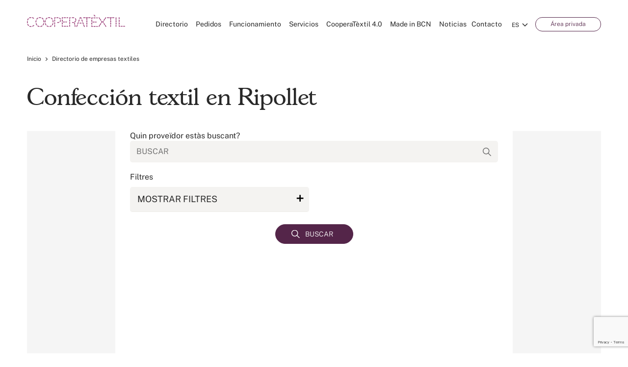

--- FILE ---
content_type: text/html; charset=UTF-8
request_url: https://www.cooperatextil.com/confeccion-textil-ripollet
body_size: 35538
content:

<!DOCTYPE html>
<html lang="es">

<head>
	<meta charset="utf-8" />
	<meta name="viewport" content="width=device-width, initial-scale=1.0, maximum-scale=1.0" />

	<link rel="preload" href="https://www.cooperatextil.com/wp-content/themes/cooperatextil/assets/css/fonts/gascogne-light-webfont.woff2" as="font" type="font/woff2" crossorigin>
	<link rel="preload" href="https://www.cooperatextil.com/wp-content/themes/cooperatextil/assets/css/fonts/gascogne-xlight-webfont.woff2" as="font" type="font/woff2" crossorigin>
	<link rel="preload" href="https://www.cooperatextil.com/wp-content/themes/cooperatextil/assets/css/fonts/gascogne-demibold-webfont.woff2" as="font" type="font/woff2" crossorigin>
	<link rel="preload" href="https://www.cooperatextil.com/wp-content/themes/cooperatextil/assets/css/fonts/public-sans-v5-latin-500.woff2" as="font" type="font/woff2" crossorigin>
	<link rel="preload" href="https://www.cooperatextil.com/wp-content/themes/cooperatextil/assets/css/fonts/public-sans-v5-latin-100.woff2" as="font" type="font/woff2" crossorigin>
	<link rel="preload" href="https://www.cooperatextil.com/wp-content/themes/cooperatextil/assets/css/fonts/public-sans-v5-latin-600.woff2" as="font" type="font/woff2" crossorigin>
	<link rel="preload" href="https://www.cooperatextil.com/wp-content/themes/cooperatextil/assets/css/fonts/public-sans-v5-latin-regular.woff2" as="font" type="font/woff2" crossorigin>
	<link rel="preload" href="https://www.cooperatextil.com/wp-content/themes/cooperatextil/assets/css/fonts/public-sans-v5-latin-700.woff2" as="font" type="font/woff2" crossorigin>
	<link rel="preload" href="https://www.cooperatextil.com/wp-content/themes/cooperatextil/assets/css/fonts/public-sans-v5-latin-300.woff2" as="font" type="font/woff2" crossorigin>

	<meta name="facebook-domain-verification" content="qjtbt9gvbsjwaumlc7zcrpxmenz01k" />
	<meta name="csrf-token" content="2ppSd9DeFzd703wdm38SaCWINZkQ8SFbY2cY14E0">
	<meta name='robots' content='index, follow, max-image-preview:large, max-snippet:-1, max-video-preview:-1' />
<link rel="alternate" hreflang="ca" href="https://www.cooperatextil.com/ca/confeccio-textil-ripollet" />
<link rel="alternate" hreflang="es" href="https://www.cooperatextil.com/confeccion-textil-ripollet" />
<link rel="alternate" hreflang="en" href="https://www.cooperatextil.com/en/garment-textile-ripollet" />
<link rel="alternate" hreflang="x-default" href="https://www.cooperatextil.com/confeccion-textil-ripollet" />
<script id="cookieyes" type="text/javascript" src="https://cdn-cookieyes.com/client_data/be43a76424f06c3bf44300b17d8d864e/script.js"></script>
	<!-- This site is optimized with the Yoast SEO plugin v20.3 - https://yoast.com/wordpress/plugins/seo/ -->
	<title>Empresa de Confección Textil en Ripollet | Cooperatèxtil</title>
	<meta name="description" content="Busca, encuentra y conecta con la fábrica, taller o empresa de confección textil  en Ripollet que mejor se adapte a tus necesidades" />
	<link rel="canonical" href="https://www.cooperatextil.com/confeccion-textil-ripollet" />
	<meta property="og:locale" content="es_ES" />
	<meta property="og:type" content="website" />
	<meta property="og:title" content="Empresa de Confección Textil en Ripollet | Cooperatèxtil" />
	<meta property="og:description" content="Busca, encuentra y conecta con la fábrica, taller o empresa de confección textil  en Ripollet que mejor se adapte a tus necesidades" />
	<meta property="og:site_name" content="Cooperatèxtil" />
	<meta name="twitter:card" content="summary_large_image" />
	<meta name="twitter:site" content="@cooperatextil" />
	<!-- / Yoast SEO plugin. -->


<link rel='dns-prefetch' href='//s.w.org' />
<link rel='stylesheet' id='cooperatextil-wp-accordion-css'  href='https://www.cooperatextil.com/wp-content/themes/cooperatextil/assets/css/accordion.css' type='text/css' media='all' />
<link rel='stylesheet' id='cooperatextil-select2-css'  href='https://www.cooperatextil.com/wp-content/themes/cooperatextil/assets/css/select2.min.css' type='text/css' media='all' />
<link rel='stylesheet' id='wp-block-library-css'  href='https://www.cooperatextil.com/wp-includes/css/dist/block-library/style.min.css' type='text/css' media='all' />
<style id='global-styles-inline-css' type='text/css'>
body{--wp--preset--color--black: #000000;--wp--preset--color--cyan-bluish-gray: #abb8c3;--wp--preset--color--white: #ffffff;--wp--preset--color--pale-pink: #f78da7;--wp--preset--color--vivid-red: #cf2e2e;--wp--preset--color--luminous-vivid-orange: #ff6900;--wp--preset--color--luminous-vivid-amber: #fcb900;--wp--preset--color--light-green-cyan: #7bdcb5;--wp--preset--color--vivid-green-cyan: #00d084;--wp--preset--color--pale-cyan-blue: #8ed1fc;--wp--preset--color--vivid-cyan-blue: #0693e3;--wp--preset--color--vivid-purple: #9b51e0;--wp--preset--gradient--vivid-cyan-blue-to-vivid-purple: linear-gradient(135deg,rgba(6,147,227,1) 0%,rgb(155,81,224) 100%);--wp--preset--gradient--light-green-cyan-to-vivid-green-cyan: linear-gradient(135deg,rgb(122,220,180) 0%,rgb(0,208,130) 100%);--wp--preset--gradient--luminous-vivid-amber-to-luminous-vivid-orange: linear-gradient(135deg,rgba(252,185,0,1) 0%,rgba(255,105,0,1) 100%);--wp--preset--gradient--luminous-vivid-orange-to-vivid-red: linear-gradient(135deg,rgba(255,105,0,1) 0%,rgb(207,46,46) 100%);--wp--preset--gradient--very-light-gray-to-cyan-bluish-gray: linear-gradient(135deg,rgb(238,238,238) 0%,rgb(169,184,195) 100%);--wp--preset--gradient--cool-to-warm-spectrum: linear-gradient(135deg,rgb(74,234,220) 0%,rgb(151,120,209) 20%,rgb(207,42,186) 40%,rgb(238,44,130) 60%,rgb(251,105,98) 80%,rgb(254,248,76) 100%);--wp--preset--gradient--blush-light-purple: linear-gradient(135deg,rgb(255,206,236) 0%,rgb(152,150,240) 100%);--wp--preset--gradient--blush-bordeaux: linear-gradient(135deg,rgb(254,205,165) 0%,rgb(254,45,45) 50%,rgb(107,0,62) 100%);--wp--preset--gradient--luminous-dusk: linear-gradient(135deg,rgb(255,203,112) 0%,rgb(199,81,192) 50%,rgb(65,88,208) 100%);--wp--preset--gradient--pale-ocean: linear-gradient(135deg,rgb(255,245,203) 0%,rgb(182,227,212) 50%,rgb(51,167,181) 100%);--wp--preset--gradient--electric-grass: linear-gradient(135deg,rgb(202,248,128) 0%,rgb(113,206,126) 100%);--wp--preset--gradient--midnight: linear-gradient(135deg,rgb(2,3,129) 0%,rgb(40,116,252) 100%);--wp--preset--duotone--dark-grayscale: url('#wp-duotone-dark-grayscale');--wp--preset--duotone--grayscale: url('#wp-duotone-grayscale');--wp--preset--duotone--purple-yellow: url('#wp-duotone-purple-yellow');--wp--preset--duotone--blue-red: url('#wp-duotone-blue-red');--wp--preset--duotone--midnight: url('#wp-duotone-midnight');--wp--preset--duotone--magenta-yellow: url('#wp-duotone-magenta-yellow');--wp--preset--duotone--purple-green: url('#wp-duotone-purple-green');--wp--preset--duotone--blue-orange: url('#wp-duotone-blue-orange');--wp--preset--font-size--small: 13px;--wp--preset--font-size--medium: 20px;--wp--preset--font-size--large: 36px;--wp--preset--font-size--x-large: 42px;}.has-black-color{color: var(--wp--preset--color--black) !important;}.has-cyan-bluish-gray-color{color: var(--wp--preset--color--cyan-bluish-gray) !important;}.has-white-color{color: var(--wp--preset--color--white) !important;}.has-pale-pink-color{color: var(--wp--preset--color--pale-pink) !important;}.has-vivid-red-color{color: var(--wp--preset--color--vivid-red) !important;}.has-luminous-vivid-orange-color{color: var(--wp--preset--color--luminous-vivid-orange) !important;}.has-luminous-vivid-amber-color{color: var(--wp--preset--color--luminous-vivid-amber) !important;}.has-light-green-cyan-color{color: var(--wp--preset--color--light-green-cyan) !important;}.has-vivid-green-cyan-color{color: var(--wp--preset--color--vivid-green-cyan) !important;}.has-pale-cyan-blue-color{color: var(--wp--preset--color--pale-cyan-blue) !important;}.has-vivid-cyan-blue-color{color: var(--wp--preset--color--vivid-cyan-blue) !important;}.has-vivid-purple-color{color: var(--wp--preset--color--vivid-purple) !important;}.has-black-background-color{background-color: var(--wp--preset--color--black) !important;}.has-cyan-bluish-gray-background-color{background-color: var(--wp--preset--color--cyan-bluish-gray) !important;}.has-white-background-color{background-color: var(--wp--preset--color--white) !important;}.has-pale-pink-background-color{background-color: var(--wp--preset--color--pale-pink) !important;}.has-vivid-red-background-color{background-color: var(--wp--preset--color--vivid-red) !important;}.has-luminous-vivid-orange-background-color{background-color: var(--wp--preset--color--luminous-vivid-orange) !important;}.has-luminous-vivid-amber-background-color{background-color: var(--wp--preset--color--luminous-vivid-amber) !important;}.has-light-green-cyan-background-color{background-color: var(--wp--preset--color--light-green-cyan) !important;}.has-vivid-green-cyan-background-color{background-color: var(--wp--preset--color--vivid-green-cyan) !important;}.has-pale-cyan-blue-background-color{background-color: var(--wp--preset--color--pale-cyan-blue) !important;}.has-vivid-cyan-blue-background-color{background-color: var(--wp--preset--color--vivid-cyan-blue) !important;}.has-vivid-purple-background-color{background-color: var(--wp--preset--color--vivid-purple) !important;}.has-black-border-color{border-color: var(--wp--preset--color--black) !important;}.has-cyan-bluish-gray-border-color{border-color: var(--wp--preset--color--cyan-bluish-gray) !important;}.has-white-border-color{border-color: var(--wp--preset--color--white) !important;}.has-pale-pink-border-color{border-color: var(--wp--preset--color--pale-pink) !important;}.has-vivid-red-border-color{border-color: var(--wp--preset--color--vivid-red) !important;}.has-luminous-vivid-orange-border-color{border-color: var(--wp--preset--color--luminous-vivid-orange) !important;}.has-luminous-vivid-amber-border-color{border-color: var(--wp--preset--color--luminous-vivid-amber) !important;}.has-light-green-cyan-border-color{border-color: var(--wp--preset--color--light-green-cyan) !important;}.has-vivid-green-cyan-border-color{border-color: var(--wp--preset--color--vivid-green-cyan) !important;}.has-pale-cyan-blue-border-color{border-color: var(--wp--preset--color--pale-cyan-blue) !important;}.has-vivid-cyan-blue-border-color{border-color: var(--wp--preset--color--vivid-cyan-blue) !important;}.has-vivid-purple-border-color{border-color: var(--wp--preset--color--vivid-purple) !important;}.has-vivid-cyan-blue-to-vivid-purple-gradient-background{background: var(--wp--preset--gradient--vivid-cyan-blue-to-vivid-purple) !important;}.has-light-green-cyan-to-vivid-green-cyan-gradient-background{background: var(--wp--preset--gradient--light-green-cyan-to-vivid-green-cyan) !important;}.has-luminous-vivid-amber-to-luminous-vivid-orange-gradient-background{background: var(--wp--preset--gradient--luminous-vivid-amber-to-luminous-vivid-orange) !important;}.has-luminous-vivid-orange-to-vivid-red-gradient-background{background: var(--wp--preset--gradient--luminous-vivid-orange-to-vivid-red) !important;}.has-very-light-gray-to-cyan-bluish-gray-gradient-background{background: var(--wp--preset--gradient--very-light-gray-to-cyan-bluish-gray) !important;}.has-cool-to-warm-spectrum-gradient-background{background: var(--wp--preset--gradient--cool-to-warm-spectrum) !important;}.has-blush-light-purple-gradient-background{background: var(--wp--preset--gradient--blush-light-purple) !important;}.has-blush-bordeaux-gradient-background{background: var(--wp--preset--gradient--blush-bordeaux) !important;}.has-luminous-dusk-gradient-background{background: var(--wp--preset--gradient--luminous-dusk) !important;}.has-pale-ocean-gradient-background{background: var(--wp--preset--gradient--pale-ocean) !important;}.has-electric-grass-gradient-background{background: var(--wp--preset--gradient--electric-grass) !important;}.has-midnight-gradient-background{background: var(--wp--preset--gradient--midnight) !important;}.has-small-font-size{font-size: var(--wp--preset--font-size--small) !important;}.has-medium-font-size{font-size: var(--wp--preset--font-size--medium) !important;}.has-large-font-size{font-size: var(--wp--preset--font-size--large) !important;}.has-x-large-font-size{font-size: var(--wp--preset--font-size--x-large) !important;}
</style>
<link rel='stylesheet' id='contact-form-7-css'  href='https://www.cooperatextil.com/wp-content/plugins/contact-form-7/includes/css/styles.css' type='text/css' media='all' />
<link rel='stylesheet' id='cooperatextil-wp-normalize-css'  href='https://www.cooperatextil.com/wp-content/themes/cooperatextil/assets/css/normalize.css' type='text/css' media='all' />
<link rel='stylesheet' id='cooperatextil-wp-style-css'  href='https://www.cooperatextil.com/wp-content/themes/cooperatextil/assets/css/style.css' type='text/css' media='all' />
<link rel='stylesheet' id='cooperatextil-wp-component-css'  href='https://www.cooperatextil.com/wp-content/themes/cooperatextil/assets/css/component.css' type='text/css' media='all' />
<link rel='stylesheet' id='cooperatextil-wp-mobile-menu-css'  href='https://www.cooperatextil.com/wp-content/themes/cooperatextil/assets/css/mobile-menu.css' type='text/css' media='all' />
<link rel='stylesheet' id='cooperatextil-wp-fonts-css'  href='https://www.cooperatextil.com/wp-content/themes/cooperatextil/assets/css/fonts.css' type='text/css' media='all' />
<link rel='stylesheet' id='cooperatextil-wp-owl-carousel-css'  href='https://www.cooperatextil.com/wp-content/themes/cooperatextil/assets/css/owl.carousel.css' type='text/css' media='all' />
<link rel='stylesheet' id='cooperatextil-wp-ddsmoothmenu-css'  href='https://www.cooperatextil.com/wp-content/themes/cooperatextil/assets/css/ddsmoothmenu.css' type='text/css' media='all' />
<link rel='stylesheet' id='cooperatextil-wp-flexslider-css'  href='https://www.cooperatextil.com/wp-content/themes/cooperatextil/assets/css/flexslider.css' type='text/css' media='all' />
<link rel='stylesheet' id='cooperatextil-wp-selectbox-css'  href='https://www.cooperatextil.com/wp-content/themes/cooperatextil/assets/css/jquery.selectbox.css' type='text/css' media='all' />
<link rel='stylesheet' id='cooperatextil-wp-swiper-css'  href='https://www.cooperatextil.com/wp-content/themes/cooperatextil/assets/css/swiper.min.css' type='text/css' media='all' />
<link rel='stylesheet' id='cooperatextil-wp-fancybox-css'  href='https://www.cooperatextil.com/wp-content/themes/cooperatextil/assets/css/jquery.fancybox.css' type='text/css' media='all' />
<link rel='stylesheet' id='cooperatextil-wp-overwrite-css'  href='https://www.cooperatextil.com/wp-content/themes/cooperatextil/overwrite.css' type='text/css' media='all' />
<link rel='stylesheet' id='cooperatextil-wp-media-css'  href='https://www.cooperatextil.com/wp-content/themes/cooperatextil/assets/css/media.css' type='text/css' media='all' />
<link rel='stylesheet' id='cooperatextil-wp-override-media-css'  href='https://www.cooperatextil.com/wp-content/themes/cooperatextil/override-media.css' type='text/css' media='all' />
<script type='text/javascript' id='wpml-cookie-js-extra'>
/* <![CDATA[ */
var wpml_cookies = {"wp-wpml_current_language":{"value":"es","expires":1,"path":"\/"}};
var wpml_cookies = {"wp-wpml_current_language":{"value":"en","expires":1,"path":"\/"}};
var wpml_cookies = {"wp-wpml_current_language":{"value":"es","expires":1,"path":"\/"}};
var wpml_cookies = {"wp-wpml_current_language":{"value":"ca","expires":1,"path":"\/"}};
var wpml_cookies = {"wp-wpml_current_language":{"value":"en","expires":1,"path":"\/"}};
var wpml_cookies = {"wp-wpml_current_language":{"value":"es","expires":1,"path":"\/"}};
var wpml_cookies = {"wp-wpml_current_language":{"value":"ca","expires":1,"path":"\/"}};
var wpml_cookies = {"wp-wpml_current_language":{"value":"en","expires":1,"path":"\/"}};
var wpml_cookies = {"wp-wpml_current_language":{"value":"es","expires":1,"path":"\/"}};
var wpml_cookies = {"wp-wpml_current_language":{"value":"ca","expires":1,"path":"\/"}};
var wpml_cookies = {"wp-wpml_current_language":{"value":"en","expires":1,"path":"\/"}};
var wpml_cookies = {"wp-wpml_current_language":{"value":"es","expires":1,"path":"\/"}};
var wpml_cookies = {"wp-wpml_current_language":{"value":"ca","expires":1,"path":"\/"}};
var wpml_cookies = {"wp-wpml_current_language":{"value":"en","expires":1,"path":"\/"}};
var wpml_cookies = {"wp-wpml_current_language":{"value":"es","expires":1,"path":"\/"}};
var wpml_cookies = {"wp-wpml_current_language":{"value":"ca","expires":1,"path":"\/"}};
var wpml_cookies = {"wp-wpml_current_language":{"value":"en","expires":1,"path":"\/"}};
var wpml_cookies = {"wp-wpml_current_language":{"value":"es","expires":1,"path":"\/"}};
var wpml_cookies = {"wp-wpml_current_language":{"value":"ca","expires":1,"path":"\/"}};
var wpml_cookies = {"wp-wpml_current_language":{"value":"en","expires":1,"path":"\/"}};
var wpml_cookies = {"wp-wpml_current_language":{"value":"es","expires":1,"path":"\/"}};
var wpml_cookies = {"wp-wpml_current_language":{"value":"ca","expires":1,"path":"\/"}};
var wpml_cookies = {"wp-wpml_current_language":{"value":"en","expires":1,"path":"\/"}};
var wpml_cookies = {"wp-wpml_current_language":{"value":"es","expires":1,"path":"\/"}};
var wpml_cookies = {"wp-wpml_current_language":{"value":"ca","expires":1,"path":"\/"}};
var wpml_cookies = {"wp-wpml_current_language":{"value":"en","expires":1,"path":"\/"}};
var wpml_cookies = {"wp-wpml_current_language":{"value":"es","expires":1,"path":"\/"}};
var wpml_cookies = {"wp-wpml_current_language":{"value":"ca","expires":1,"path":"\/"}};
var wpml_cookies = {"wp-wpml_current_language":{"value":"en","expires":1,"path":"\/"}};
var wpml_cookies = {"wp-wpml_current_language":{"value":"es","expires":1,"path":"\/"}};
var wpml_cookies = {"wp-wpml_current_language":{"value":"ca","expires":1,"path":"\/"}};
var wpml_cookies = {"wp-wpml_current_language":{"value":"en","expires":1,"path":"\/"}};
var wpml_cookies = {"wp-wpml_current_language":{"value":"es","expires":1,"path":"\/"}};
var wpml_cookies = {"wp-wpml_current_language":{"value":"ca","expires":1,"path":"\/"}};
var wpml_cookies = {"wp-wpml_current_language":{"value":"en","expires":1,"path":"\/"}};
var wpml_cookies = {"wp-wpml_current_language":{"value":"es","expires":1,"path":"\/"}};
var wpml_cookies = {"wp-wpml_current_language":{"value":"ca","expires":1,"path":"\/"}};
var wpml_cookies = {"wp-wpml_current_language":{"value":"en","expires":1,"path":"\/"}};
var wpml_cookies = {"wp-wpml_current_language":{"value":"es","expires":1,"path":"\/"}};
var wpml_cookies = {"wp-wpml_current_language":{"value":"ca","expires":1,"path":"\/"}};
var wpml_cookies = {"wp-wpml_current_language":{"value":"en","expires":1,"path":"\/"}};
var wpml_cookies = {"wp-wpml_current_language":{"value":"es","expires":1,"path":"\/"}};
var wpml_cookies = {"wp-wpml_current_language":{"value":"ca","expires":1,"path":"\/"}};
var wpml_cookies = {"wp-wpml_current_language":{"value":"en","expires":1,"path":"\/"}};
var wpml_cookies = {"wp-wpml_current_language":{"value":"es","expires":1,"path":"\/"}};
var wpml_cookies = {"wp-wpml_current_language":{"value":"ca","expires":1,"path":"\/"}};
var wpml_cookies = {"wp-wpml_current_language":{"value":"en","expires":1,"path":"\/"}};
var wpml_cookies = {"wp-wpml_current_language":{"value":"es","expires":1,"path":"\/"}};
var wpml_cookies = {"wp-wpml_current_language":{"value":"ca","expires":1,"path":"\/"}};
var wpml_cookies = {"wp-wpml_current_language":{"value":"en","expires":1,"path":"\/"}};
var wpml_cookies = {"wp-wpml_current_language":{"value":"es","expires":1,"path":"\/"}};
var wpml_cookies = {"wp-wpml_current_language":{"value":"ca","expires":1,"path":"\/"}};
var wpml_cookies = {"wp-wpml_current_language":{"value":"en","expires":1,"path":"\/"}};
var wpml_cookies = {"wp-wpml_current_language":{"value":"es","expires":1,"path":"\/"}};
var wpml_cookies = {"wp-wpml_current_language":{"value":"ca","expires":1,"path":"\/"}};
var wpml_cookies = {"wp-wpml_current_language":{"value":"en","expires":1,"path":"\/"}};
var wpml_cookies = {"wp-wpml_current_language":{"value":"es","expires":1,"path":"\/"}};
var wpml_cookies = {"wp-wpml_current_language":{"value":"ca","expires":1,"path":"\/"}};
var wpml_cookies = {"wp-wpml_current_language":{"value":"en","expires":1,"path":"\/"}};
var wpml_cookies = {"wp-wpml_current_language":{"value":"es","expires":1,"path":"\/"}};
var wpml_cookies = {"wp-wpml_current_language":{"value":"ca","expires":1,"path":"\/"}};
var wpml_cookies = {"wp-wpml_current_language":{"value":"en","expires":1,"path":"\/"}};
var wpml_cookies = {"wp-wpml_current_language":{"value":"es","expires":1,"path":"\/"}};
var wpml_cookies = {"wp-wpml_current_language":{"value":"ca","expires":1,"path":"\/"}};
var wpml_cookies = {"wp-wpml_current_language":{"value":"en","expires":1,"path":"\/"}};
var wpml_cookies = {"wp-wpml_current_language":{"value":"es","expires":1,"path":"\/"}};
var wpml_cookies = {"wp-wpml_current_language":{"value":"ca","expires":1,"path":"\/"}};
var wpml_cookies = {"wp-wpml_current_language":{"value":"en","expires":1,"path":"\/"}};
var wpml_cookies = {"wp-wpml_current_language":{"value":"es","expires":1,"path":"\/"}};
var wpml_cookies = {"wp-wpml_current_language":{"value":"ca","expires":1,"path":"\/"}};
var wpml_cookies = {"wp-wpml_current_language":{"value":"en","expires":1,"path":"\/"}};
var wpml_cookies = {"wp-wpml_current_language":{"value":"es","expires":1,"path":"\/"}};
var wpml_cookies = {"wp-wpml_current_language":{"value":"ca","expires":1,"path":"\/"}};
var wpml_cookies = {"wp-wpml_current_language":{"value":"en","expires":1,"path":"\/"}};
var wpml_cookies = {"wp-wpml_current_language":{"value":"es","expires":1,"path":"\/"}};
var wpml_cookies = {"wp-wpml_current_language":{"value":"ca","expires":1,"path":"\/"}};
var wpml_cookies = {"wp-wpml_current_language":{"value":"en","expires":1,"path":"\/"}};
var wpml_cookies = {"wp-wpml_current_language":{"value":"es","expires":1,"path":"\/"}};
var wpml_cookies = {"wp-wpml_current_language":{"value":"ca","expires":1,"path":"\/"}};
var wpml_cookies = {"wp-wpml_current_language":{"value":"en","expires":1,"path":"\/"}};
var wpml_cookies = {"wp-wpml_current_language":{"value":"es","expires":1,"path":"\/"}};
var wpml_cookies = {"wp-wpml_current_language":{"value":"ca","expires":1,"path":"\/"}};
var wpml_cookies = {"wp-wpml_current_language":{"value":"en","expires":1,"path":"\/"}};
var wpml_cookies = {"wp-wpml_current_language":{"value":"es","expires":1,"path":"\/"}};
var wpml_cookies = {"wp-wpml_current_language":{"value":"ca","expires":1,"path":"\/"}};
var wpml_cookies = {"wp-wpml_current_language":{"value":"es","expires":1,"path":"\/"}};
var wpml_cookies = {"wp-wpml_current_language":{"value":"es","expires":1,"path":"\/"}};
/* ]]> */
</script>
<script type='text/javascript' src='https://www.cooperatextil.com/wp-content/plugins/sitepress-multilingual-cms/res/js/cookies/language-cookie.js' id='wpml-cookie-js'></script>
<link rel="https://api.w.org/" href="https://www.cooperatextil.com/wp-json/" /><link rel="EditURI" type="application/rsd+xml" title="RSD" href="https://www.cooperatextil.com/xmlrpc.php?rsd" />
<link rel="wlwmanifest" type="application/wlwmanifest+xml" href="https://www.cooperatextil.com/wp-includes/wlwmanifest.xml" /> 
<meta name="generator" content="WordPress 6.0" />
<meta name="generator" content="WPML ver:4.7.6 stt:8,1,2;" />
<!-- Google Tag Manager -->
	<script>(function(w,d,s,l,i){w[l]=w[l]||[];w[l].push({'gtm.start':
	new Date().getTime(),event:'gtm.js'});var f=d.getElementsByTagName(s)[0],
	j=d.createElement(s),dl=l!='dataLayer'?'&l='+l:'';j.async=true;j.src=
	'https://www.googletagmanager.com/gtm.js?id='+i+dl;f.parentNode.insertBefore(j,f);
	})(window,document,'script','dataLayer','GTM-KQQ7QJN');</script>
	<!-- End Google Tag Manager -->


<script type="application/ld+json" class="saswp-schema-markup-output">
[{"@context":"https:\/\/schema.org\/","@type":"WebSite","@id":"https:\/\/www.cooperatextil.com#website","headline":"Cooperat\u00e8xtil","name":"Cooperat\u00e8xtil","description":"Cooperat\u00e8xtil conecta empresas y profesionales delsector t\u00e9xtil. Encuentra clientes o proveedores idealespara tu producci\u00f3n t\u00e9xtil. \u00a1Reg\u00edstrate ahora!","url":"https:\/\/www.cooperatextil.com","potentialAction":{"@type":"SearchAction","target":"https:\/\/www.cooperatextil.com?s={search_term_string}","query-input":"required name=search_term_string"}},

{"@context":"https:\/\/schema.org\/","@type":"Organization","@id":"https:\/\/www.cooperatextil.com#Organization","name":"Cooperat\u00e8xtil","url":"https:\/\/www.cooperatextil.com","sameAs":[]}]
</script>

<link rel="icon" href="https://www.cooperatextil.com/wp-content/uploads/2021/09/cropped-android-chrome-512x512-1-32x32.png" sizes="32x32" />
<link rel="icon" href="https://www.cooperatextil.com/wp-content/uploads/2021/09/cropped-android-chrome-512x512-1-192x192.png" sizes="192x192" />
<link rel="apple-touch-icon" href="https://www.cooperatextil.com/wp-content/uploads/2021/09/cropped-android-chrome-512x512-1-180x180.png" />
<meta name="msapplication-TileImage" content="https://www.cooperatextil.com/wp-content/uploads/2021/09/cropped-android-chrome-512x512-1-270x270.png" />
		<style type="text/css" id="wp-custom-css">
			.video-responsive {
  position: relative;
  padding-bottom: 56.25%; /* Relación 16:9 */
  height: 0;
  overflow: hidden;
  max-width: 100%;
}

.video-responsive iframe {
  position: absolute;
  top: 0;
  left: 0;
  width: 100%;
  height: 100%;
  border: none;
}

.a.login-btn {
    width: auto;
    background: #ffffff;
    padding: 3px 30px;
    transition: all .5s ease;
    font-size: 12px;
    color: #542549;
    line-height: 21px;
    border: 1px solid #542549;
    font-weight: 300;
    border-radius: 25px;
}

.icones-poligon {
  display: flex;
  justify-content: center;
  flex-wrap: wrap;
  gap: 2rem;
  padding: 2rem 1rem;
}

.icona-item {
  background-color: #f9f9f9;
  border-radius: 16px;
  box-shadow: 0 4px 10px rgba(0,0,0,0.05);
  padding: 1.5rem;
  width: 180px;
  text-align: center;
  transition: all 0.3s ease;
  cursor: pointer;
}

.icona-item:hover {
  transform: translateY(-5px);
  box-shadow: 0 8px 16px rgba(0,0,0,0.1);
  background-color: #ffffff;
}

.icona {
  width: 60px;
  height: 60px;
  margin-bottom: 1rem;
}

.icona-item p {
  font-size: 1rem;
  color: #333;
  margin: 0;
}

.missio {
  text-align: center;
  padding: 4rem 1.5rem;
  background: linear-gradient(135deg, #f0f0f0, #ffffff);
  border-radius: 20px;
  box-shadow: 0 8px 20px rgba(0, 0, 0, 0.05);
  margin: 2rem auto;
  max-width: 900px;
}

.titol-missio {
  font-size: 2rem;
  font-weight: 700;
  color: #1c1c1c;
  margin-bottom: 1.5rem;
  font-family: 'Montserrat', sans-serif;
}

.text-missio {
	text-align: left;
  font-size: 1.2rem;
  font-weight: 400;
  color: #444444;
  max-width: 760px;
  margin: 0 auto;
  line-height: 1.8;
  font-family: 'Open Sans', sans-serif;
}

.cta-cooperatextil {
	overflow-x: unset;
  text-align: center;
  padding: 3rem 1rem;
  max-width: 900px;
  margin: 0 auto;
}

.cta-cooperatextil h2 {
  font-size: 2rem;
  font-weight: 700;
  margin-bottom: 1rem;
  color: #1c1c1c;
}

.cta-cooperatextil p {
  font-size: 1.2rem;
  color: #444444;
  line-height: 1.6;
  max-width: 700px;
  margin: 0 auto 2.5rem auto;
}

.cta-botons {
  display: flex;
  flex-wrap: wrap;
  justify-content: center;
  gap: 1rem;
  margin-top: 2rem;
}

.cta-btn {
  background-color: #003366; /* Color corporatiu o modificable */
  color: #ffffff;
  padding: 0.75rem 1.5rem;
  border-radius: 8px;
  text-decoration: none;
  font-weight: 600;
  transition: background-color 0.3s ease;
}

.cta-btn:hover {
  background-color: #001f4d;
}
		</style>
			<script>
		var directory_uri = 'https://www.cooperatextil.com/wp-content/themes/cooperatextil'
	</script>
</head>

<body >
	<!-- Google Tag Manager (noscript) -->
	<noscript><iframe src="https://www.googletagmanager.com/ns.html?id=GTM-KQQ7QJN" height="0" width="0" style="display:none;visibility:hidden"></iframe></noscript>
	<!-- End Google Tag Manager (noscript) -->

	<!--mobile-->
	<div class="mobile-menu">
		<div class="row">
			<div class="mob-main">
				<div class="mob-nav">
											<ul>
															<li>
																			<a href="https://www.cooperatextil.com/directorio-empresas-textiles" class="active ">Directorio</a>
																	</li>
															<li>
																			<a href="https://www.cooperatextil.com/directorio-pedidos-textiles" class="active ">Pedidos</a>
																	</li>
															<li>
																			<a href="https://www.cooperatextil.com/funcionamiento" class="active ">Funcionamiento</a>
																	</li>
															<li>
																			<a href="javascript:void(0)" class="active mbl-dropdown">Servicios</a>
										<ul class="">
											<li><a href="https://www.cooperatextil.com/servicios" class="">Servicios</a></li>
																							<li><a href="https://www.cooperatextil.com/servicios/serveis-gratuits" class="">Servicios Gratuitos</a></li>
																							<li><a href="https://www.cooperatextil.com/servicios/serveis-premium" class="">Servicios Prémium</a></li>
																							<li><a href="https://www.cooperatextil.com/nova-app-cooperatextil" class="">Descubre la nueva App de Cooperatèxtil</a></li>
																					</ul>
																	</li>
															<li>
																			<a href="https://www.cooperatextil.com/cooperatextil-4-0" class="active ">CooperaTèxtil 4.0</a>
																	</li>
															<li>
																			<a href="https://www.cooperatextil.com/industria-textil-barcelona-cataluna" class="active ">Made in BCN</a>
																	</li>
															<li>
																			<a href="https://www.cooperatextil.com/noticias-sector-textil" class="active ">Noticias</a>
																	</li>
															<li>
																			<a href="https://www.cooperatextil.com/contactar" class="active ">Contacto</a>
																	</li>
													</ul>
									</div>
				<div class="mob-btm-lnks">
											<ul class="lang-select">
															<li><a class="" href="https://www.cooperatextil.com/ca/confeccio-textil-ripollet">Català</a></li>
															<li><a class="active" href="https://www.cooperatextil.com/confeccion-textil-ripollet">Español</a></li>
															<li><a class="" href="https://www.cooperatextil.com/en/garment-textile-ripollet">English</a></li>
													</ul>
										<ul class="other-mob-lnks">

						<li><a href="https://intranet.cooperatextil.com/dashboard" class="login-btn">Área privada</a></li>
						
					</ul>
				</div>
			</div>
		</div>
	</div>
	<!--mobile ends-->

	<div id="page">
		<!--Header Starts-->
		<header>
			<div class="top-menu">
				<div class="row">
					<div class="logo">
						<a href="https://www.cooperatextil.com"><img src="https://www.cooperatextil.com/wp-content/themes/cooperatextil/assets/images/logo.svg" alt="cooperatextil" title="cooperatextil"></a>
					</div>

					<div class="top-rgt">
													<div class="lang-select">
								<select class="select_box">
																			<option value="https://www.cooperatextil.com/ca/confeccio-textil-ripollet" >CA</option>
																			<option value="https://www.cooperatextil.com/confeccion-textil-ripollet" selected>ES</option>
																			<option value="https://www.cooperatextil.com/en/garment-textile-ripollet" >EN</option>
																	</select>
							</div>
												<ul class="hd-links">

							<li><a href="https://intranet.cooperatextil.com/dashboard?locale=es" class="login-btn">Área privada</a></li>

													</ul>
					</div>
					<!--Menu Starts-->
					<nav class="menu">

						<div id="cbp-hrmenu" class="cbp-hrmenu ddsmoothmenu">
															<ul>
																			<li>
											<a href="https://www.cooperatextil.com/directorio-empresas-textiles" class="">Directorio</a>
																					</li>
																			<li>
											<a href="https://www.cooperatextil.com/directorio-pedidos-textiles" class="">Pedidos</a>
																					</li>
																			<li>
											<a href="https://www.cooperatextil.com/funcionamiento" class="">Funcionamiento</a>
																					</li>
																			<li>
											<a href="https://www.cooperatextil.com/servicios" class="">Servicios</a>
																							<div class="cbp-hrsub">
													<div class="cbp-hrsub-inn">
														<div class="cbp-hrsub-inner-lft">
															<div class="sub-menu">
																<ul>
																																			<li>
																			<a href="https://www.cooperatextil.com/servicios/serveis-gratuits">Servicios Gratuitos</a>
																		</li>
																																			<li>
																			<a href="https://www.cooperatextil.com/servicios/serveis-premium">Servicios Prémium</a>
																		</li>
																																			<li>
																			<a href="https://www.cooperatextil.com/nova-app-cooperatextil">Descubre la nueva App de Cooperatèxtil</a>
																		</li>
																																	</ul>
															</div>
														</div>
													</div>
												</div>
																					</li>
																			<li>
											<a href="https://www.cooperatextil.com/cooperatextil-4-0" class="">CooperaTèxtil 4.0</a>
																					</li>
																			<li>
											<a href="https://www.cooperatextil.com/industria-textil-barcelona-cataluna" class="">Made in BCN</a>
																					</li>
																			<li>
											<a href="https://www.cooperatextil.com/noticias-sector-textil" class="">Noticias</a>
																					</li>
																			<li>
											<a href="https://www.cooperatextil.com/contactar" class="">Contacto</a>
																					</li>
																	</ul>
													</div>
					</nav>
					<!--Menu Ends-->
					<!--Mob Nav Icon-->
					<div class="m-menu">
						<a href="javascript:void(0);">
							<span></span>
							<span></span>
							<span></span>
						</a>
					</div>
					<!--Mob Nav Icon-->
				</div>
			</div>
		</header>
<div class="breadcrumb">
	<div class="row">
		<ul>
			<li><a href="https://www.cooperatextil.com">Inicio</a></li>
			<li>Directorio de empresas textiles</li>
		</ul>
	</div>
</div>
<!-- Breadcrumb -->


<section class="inner-banner-title directory">
	<div class="row">

					<h1>Confección textil  en Ripollet</h1>
						<p>Busca, encuentra y conecta con la <strong>fábrica, taller o empresa de confección textil en Ripollet</strong> que mejor se adapte a tus necesidades</p>
			</div>
</section>

<section class="directori">
	<div class="row">
		<div class="directori-lft directori-banner-left">
            <div  id="directori-banner-container-left" class="banner-container" style="display: none;"></div>
			<div class="buscar">
				<input id="mobile-search-lens" class="search-lens" type="submit" name="" value="">
				<input class="search-empresa" type="text" placeholder="BUSCAR" value=""/>
			</div>
			<div class="buscar-mob">
				<div class="filter-cnt">
					<div class="flt-search-btn">
						<input class="search-empresa" type="text" value="" />
						<button class="flt-srch"></button>
						<a href="javascript:void(0);"></a>
					</div>
				</div>
			</div>
			<div class="provincia">
				<div class="buscar">
					<select class="selector-poblacio" style="width: 100%">
						<option value="0">FILTRA POR POBLACIÓN</option>
					</select>
				</div>
			</div>
			<div class="fil-acc">
				<div class="provincia">
					<div class="buscar-mob filtre-poblacio">
						<select class="selector-poblacio" style="width: 100%">
							<option value="0">FILTRA POR POBLACIÓN</option>
						</select>
					</div>
				</div>
				<ul class="demo-accordion accordionjs" data-active-index="1">
					<!-- Section 1 -->
					<li id="data-cat-activitat" class="js-tags-category" data-cat="activitat">
						<div>
							<h3><span class="js-checkeds" style="display: none">0</span>Actividades/Servicios</h3>
						</div>
						<div>
							<ul>
                                                                            <li class="subcategoria-li">
                                                <div class="check-options">
                                                    <input class="subcategoria" id="subcat-fabricacio-i-gestio-del-producte" data-hola="hla" type="checkbox" name="subcategories" value="fabricacio-i-gestio-del-producte">
                                                    <label for="subcat-fabricacio-i-gestio-del-producte">
                                                        <span>
                                                            <span></span>
                                                        </span>

                                                        <p>Fabricación y gestión del producto</p>
                                                    </label>
                                                </div>

                                                <ul class="child-subcategories">
                                                                                                        <li>
                                                        <div class="check-options">
                                                            <input class="servei" id="amb-aprovisionament" type="checkbox" name="serveis" value="amb-aprovisionament" >
                                                            <label for="amb-aprovisionament">
                                                        <span>
                                                            <span></span>
                                                        </span>
                                                                <p>Con aprovisionamiento</p>
                                                            </label>
                                                        </div>
                                                    </li>
                                                                                                        <li>
                                                        <div class="check-options">
                                                            <input class="servei" id="sense-aprovisionament" type="checkbox" name="serveis" value="sense-aprovisionament" >
                                                            <label for="sense-aprovisionament">
                                                        <span>
                                                            <span></span>
                                                        </span>
                                                                <p>Sin aprovisionamiento</p>
                                                            </label>
                                                        </div>
                                                    </li>
                                                                                                    </ul>
                                            </li>

                                                                                                                        <li class="subcategoria-li">
                                                <div class="check-options">
                                                    <input class="subcategoria" id="subcat-disseny" data-hola="hla" type="checkbox" name="subcategories" value="disseny">
                                                    <label for="subcat-disseny">
                                                        <span>
                                                            <span></span>
                                                        </span>

                                                        <p>Diseño</p>
                                                    </label>
                                                </div>

                                                <ul class="child-subcategories">
                                                                                                        <li>
                                                        <div class="check-options">
                                                            <input class="servei" id="moda" type="checkbox" name="serveis" value="moda" >
                                                            <label for="moda">
                                                        <span>
                                                            <span></span>
                                                        </span>
                                                                <p>Moda y producto</p>
                                                            </label>
                                                        </div>
                                                    </li>
                                                                                                        <li>
                                                        <div class="check-options">
                                                            <input class="servei" id="grafic" type="checkbox" name="serveis" value="grafic" >
                                                            <label for="grafic">
                                                        <span>
                                                            <span></span>
                                                        </span>
                                                                <p>Gráfico</p>
                                                            </label>
                                                        </div>
                                                    </li>
                                                                                                    </ul>
                                            </li>

                                                                                                                        <li class="subcategoria-li">
                                                <div class="check-options">
                                                    <input class="subcategoria" id="subcat-patronatge" data-hola="hla" type="checkbox" name="subcategories" value="patronatge">
                                                    <label for="subcat-patronatge">
                                                        <span>
                                                            <span></span>
                                                        </span>

                                                        <p>Patronaje</p>
                                                    </label>
                                                </div>

                                                <ul class="child-subcategories">
                                                                                                        <li>
                                                        <div class="check-options">
                                                            <input class="servei" id="manual" type="checkbox" name="serveis" value="manual" >
                                                            <label for="manual">
                                                        <span>
                                                            <span></span>
                                                        </span>
                                                                <p>Manual</p>
                                                            </label>
                                                        </div>
                                                    </li>
                                                                                                        <li>
                                                        <div class="check-options">
                                                            <input class="servei" id="digital" type="checkbox" name="serveis" value="digital" >
                                                            <label for="digital">
                                                        <span>
                                                            <span></span>
                                                        </span>
                                                                <p>Digital</p>
                                                            </label>
                                                        </div>
                                                    </li>
                                                                                                    </ul>
                                            </li>

                                                                                                                        <li class="subcategoria-li">
                                                <div class="check-options">
                                                    <input class="subcategoria" id="subcat-filatura" data-hola="hla" type="checkbox" name="subcategories" value="filatura">
                                                    <label for="subcat-filatura">
                                                        <span>
                                                            <span></span>
                                                        </span>

                                                        <p>Hilatura</p>
                                                    </label>
                                                </div>

                                                <ul class="child-subcategories">
                                                                                                        <li>
                                                        <div class="check-options">
                                                            <input class="servei" id="fibra-tallada" type="checkbox" name="serveis" value="fibra-tallada" >
                                                            <label for="fibra-tallada">
                                                        <span>
                                                            <span></span>
                                                        </span>
                                                                <p>Fibra cortada</p>
                                                            </label>
                                                        </div>
                                                    </li>
                                                                                                        <li>
                                                        <div class="check-options">
                                                            <input class="servei" id="filament-continu" type="checkbox" name="serveis" value="filament-continu" >
                                                            <label for="filament-continu">
                                                        <span>
                                                            <span></span>
                                                        </span>
                                                                <p>Filamento continuo</p>
                                                            </label>
                                                        </div>
                                                    </li>
                                                                                                        <li>
                                                        <div class="check-options">
                                                            <input class="servei" id="fibra-fantasia" type="checkbox" name="serveis" value="fibra-fantasia" >
                                                            <label for="fibra-fantasia">
                                                        <span>
                                                            <span></span>
                                                        </span>
                                                                <p>Fibra fantasía</p>
                                                            </label>
                                                        </div>
                                                    </li>
                                                                                                        <li>
                                                        <div class="check-options">
                                                            <input class="servei" id="doblador" type="checkbox" name="serveis" value="doblador" >
                                                            <label for="doblador">
                                                        <span>
                                                            <span></span>
                                                        </span>
                                                                <p>Doblador</p>
                                                            </label>
                                                        </div>
                                                    </li>
                                                                                                        <li>
                                                        <div class="check-options">
                                                            <input class="servei" id="recobridor" type="checkbox" name="serveis" value="recobridor" >
                                                            <label for="recobridor">
                                                        <span>
                                                            <span></span>
                                                        </span>
                                                                <p>Recubridor</p>
                                                            </label>
                                                        </div>
                                                    </li>
                                                                                                    </ul>
                                            </li>

                                                                                                                        <li class="subcategoria-li">
                                                <div class="check-options">
                                                    <input class="subcategoria" id="subcat-teixidors" data-hola="hla" type="checkbox" name="subcategories" value="teixidors">
                                                    <label for="subcat-teixidors">
                                                        <span>
                                                            <span></span>
                                                        </span>

                                                        <p>Tejedores</p>
                                                    </label>
                                                </div>

                                                <ul class="child-subcategories">
                                                                                                        <li>
                                                        <div class="check-options">
                                                            <input class="servei" id="calada" type="checkbox" name="serveis" value="calada" >
                                                            <label for="calada">
                                                        <span>
                                                            <span></span>
                                                        </span>
                                                                <p>Calada/Plana</p>
                                                            </label>
                                                        </div>
                                                    </li>
                                                                                                        <li>
                                                        <div class="check-options">
                                                            <input class="servei" id="punt-tricotosa" type="checkbox" name="serveis" value="punt-tricotosa" >
                                                            <label for="punt-tricotosa">
                                                        <span>
                                                            <span></span>
                                                        </span>
                                                                <p>Punto tricotosa</p>
                                                            </label>
                                                        </div>
                                                    </li>
                                                                                                        <li>
                                                        <div class="check-options">
                                                            <input class="servei" id="punt-circular" type="checkbox" name="serveis" value="punt-circular" >
                                                            <label for="punt-circular">
                                                        <span>
                                                            <span></span>
                                                        </span>
                                                                <p>Punto circular</p>
                                                            </label>
                                                        </div>
                                                    </li>
                                                                                                        <li>
                                                        <div class="check-options">
                                                            <input class="servei" id="punt-calceteria" type="checkbox" name="serveis" value="punt-calceteria" >
                                                            <label for="punt-calceteria">
                                                        <span>
                                                            <span></span>
                                                        </span>
                                                                <p>Punto calcetería</p>
                                                            </label>
                                                        </div>
                                                    </li>
                                                                                                        <li>
                                                        <div class="check-options">
                                                            <input class="servei" id="punt-dordit-2" type="checkbox" name="serveis" value="punt-dordit-2" >
                                                            <label for="punt-dordit-2">
                                                        <span>
                                                            <span></span>
                                                        </span>
                                                                <p>Punto por urdimbre: Ketten-Rashel</p>
                                                            </label>
                                                        </div>
                                                    </li>
                                                                                                        <li>
                                                        <div class="check-options">
                                                            <input class="servei" id="trenat" type="checkbox" name="serveis" value="trenat" >
                                                            <label for="trenat">
                                                        <span>
                                                            <span></span>
                                                        </span>
                                                                <p>Trenzado</p>
                                                            </label>
                                                        </div>
                                                    </li>
                                                                                                        <li>
                                                        <div class="check-options">
                                                            <input class="servei" id="no-teixit" type="checkbox" name="serveis" value="no-teixit" >
                                                            <label for="no-teixit">
                                                        <span>
                                                            <span></span>
                                                        </span>
                                                                <p>No tejido</p>
                                                            </label>
                                                        </div>
                                                    </li>
                                                                                                        <li>
                                                        <div class="check-options">
                                                            <input class="servei" id="tecnics" type="checkbox" name="serveis" value="tecnics" >
                                                            <label for="tecnics">
                                                        <span>
                                                            <span></span>
                                                        </span>
                                                                <p>Técnicos</p>
                                                            </label>
                                                        </div>
                                                    </li>
                                                                                                        <li>
                                                        <div class="check-options">
                                                            <input class="servei" id="denim" type="checkbox" name="serveis" value="denim" >
                                                            <label for="denim">
                                                        <span>
                                                            <span></span>
                                                        </span>
                                                                <p>Denim</p>
                                                            </label>
                                                        </div>
                                                    </li>
                                                                                                        <li>
                                                        <div class="check-options">
                                                            <input class="servei" id="jacquards" type="checkbox" name="serveis" value="jacquards" >
                                                            <label for="jacquards">
                                                        <span>
                                                            <span></span>
                                                        </span>
                                                                <p>Jacquards</p>
                                                            </label>
                                                        </div>
                                                    </li>
                                                                                                        <li>
                                                        <div class="check-options">
                                                            <input class="servei" id="sostenibles-reciclats-eco-organics" type="checkbox" name="serveis" value="sostenibles-reciclats-eco-organics" >
                                                            <label for="sostenibles-reciclats-eco-organics">
                                                        <span>
                                                            <span></span>
                                                        </span>
                                                                <p>Sostenibles (reciclados, eco-orgánicos)</p>
                                                            </label>
                                                        </div>
                                                    </li>
                                                                                                        <li>
                                                        <div class="check-options">
                                                            <input class="servei" id="3d-fabric" type="checkbox" name="serveis" value="3d-fabric" >
                                                            <label for="3d-fabric">
                                                        <span>
                                                            <span></span>
                                                        </span>
                                                                <p>Tejido 3D</p>
                                                            </label>
                                                        </div>
                                                    </li>
                                                                                                        <li>
                                                        <div class="check-options">
                                                            <input class="servei" id="ribbon" type="checkbox" name="serveis" value="ribbon" >
                                                            <label for="ribbon">
                                                        <span>
                                                            <span></span>
                                                        </span>
                                                                <p>Cintería</p>
                                                            </label>
                                                        </div>
                                                    </li>
                                                                                                    </ul>
                                            </li>

                                                                                                                        <li class="subcategoria-li">
                                                <div class="check-options">
                                                    <input class="subcategoria" id="subcat-comercial-teixits" data-hola="hla" type="checkbox" name="subcategories" value="comercial-teixits">
                                                    <label for="subcat-comercial-teixits">
                                                        <span>
                                                            <span></span>
                                                        </span>

                                                        <p>Comercial tejidos</p>
                                                    </label>
                                                </div>

                                                <ul class="child-subcategories">
                                                                                                        <li>
                                                        <div class="check-options">
                                                            <input class="servei" id="calada-tecnics" type="checkbox" name="serveis" value="calada-tecnics" >
                                                            <label for="calada-tecnics">
                                                        <span>
                                                            <span></span>
                                                        </span>
                                                                <p>Técnicos</p>
                                                            </label>
                                                        </div>
                                                    </li>
                                                                                                        <li>
                                                        <div class="check-options">
                                                            <input class="servei" id="calada-denim" type="checkbox" name="serveis" value="calada-denim" >
                                                            <label for="calada-denim">
                                                        <span>
                                                            <span></span>
                                                        </span>
                                                                <p>Denim</p>
                                                            </label>
                                                        </div>
                                                    </li>
                                                                                                        <li>
                                                        <div class="check-options">
                                                            <input class="servei" id="calada-jacquard" type="checkbox" name="serveis" value="calada-jacquard" >
                                                            <label for="calada-jacquard">
                                                        <span>
                                                            <span></span>
                                                        </span>
                                                                <p>Jacquard</p>
                                                            </label>
                                                        </div>
                                                    </li>
                                                                                                        <li>
                                                        <div class="check-options">
                                                            <input class="servei" id="calada-estampats" type="checkbox" name="serveis" value="calada-estampats" >
                                                            <label for="calada-estampats">
                                                        <span>
                                                            <span></span>
                                                        </span>
                                                                <p>Estampados</p>
                                                            </label>
                                                        </div>
                                                    </li>
                                                                                                        <li>
                                                        <div class="check-options">
                                                            <input class="servei" id="punt-tricotosa-2" type="checkbox" name="serveis" value="punt-tricotosa-2" >
                                                            <label for="punt-tricotosa-2">
                                                        <span>
                                                            <span></span>
                                                        </span>
                                                                <p>Punto tricotosa</p>
                                                            </label>
                                                        </div>
                                                    </li>
                                                                                                        <li>
                                                        <div class="check-options">
                                                            <input class="servei" id="punt-circular-2" type="checkbox" name="serveis" value="punt-circular-2" >
                                                            <label for="punt-circular-2">
                                                        <span>
                                                            <span></span>
                                                        </span>
                                                                <p>Punto circular</p>
                                                            </label>
                                                        </div>
                                                    </li>
                                                                                                        <li>
                                                        <div class="check-options">
                                                            <input class="servei" id="punt-dordit" type="checkbox" name="serveis" value="punt-dordit" >
                                                            <label for="punt-dordit">
                                                        <span>
                                                            <span></span>
                                                        </span>
                                                                <p>Punto por urdimbre: Ketten-Rashel</p>
                                                            </label>
                                                        </div>
                                                    </li>
                                                                                                        <li>
                                                        <div class="check-options">
                                                            <input class="servei" id="calada-i-punt-sostenibles" type="checkbox" name="serveis" value="calada-i-punt-sostenibles" >
                                                            <label for="calada-i-punt-sostenibles">
                                                        <span>
                                                            <span></span>
                                                        </span>
                                                                <p>Sostenibles (reciclados, eco-orgánicos)</p>
                                                            </label>
                                                        </div>
                                                    </li>
                                                                                                        <li>
                                                        <div class="check-options">
                                                            <input class="servei" id="trenat-2" type="checkbox" name="serveis" value="trenat-2" >
                                                            <label for="trenat-2">
                                                        <span>
                                                            <span></span>
                                                        </span>
                                                                <p>Trenzado</p>
                                                            </label>
                                                        </div>
                                                    </li>
                                                                                                        <li>
                                                        <div class="check-options">
                                                            <input class="servei" id="no-teixit-2" type="checkbox" name="serveis" value="no-teixit-2" >
                                                            <label for="no-teixit-2">
                                                        <span>
                                                            <span></span>
                                                        </span>
                                                                <p>No tejido</p>
                                                            </label>
                                                        </div>
                                                    </li>
                                                                                                        <li>
                                                        <div class="check-options">
                                                            <input class="servei" id="calada-plana" type="checkbox" name="serveis" value="calada-plana" >
                                                            <label for="calada-plana">
                                                        <span>
                                                            <span></span>
                                                        </span>
                                                                <p>Calada/Plana</p>
                                                            </label>
                                                        </div>
                                                    </li>
                                                                                                        <li>
                                                        <div class="check-options">
                                                            <input class="servei" id="punt-calceteria-2" type="checkbox" name="serveis" value="punt-calceteria-2" >
                                                            <label for="punt-calceteria-2">
                                                        <span>
                                                            <span></span>
                                                        </span>
                                                                <p>Punto calcetería</p>
                                                            </label>
                                                        </div>
                                                    </li>
                                                                                                        <li>
                                                        <div class="check-options">
                                                            <input class="servei" id="tejido-3d-2" type="checkbox" name="serveis" value="tejido-3d-2" >
                                                            <label for="tejido-3d-2">
                                                        <span>
                                                            <span></span>
                                                        </span>
                                                                <p>Tejido 3D</p>
                                                            </label>
                                                        </div>
                                                    </li>
                                                                                                    </ul>
                                            </li>

                                                                                                                        <li class="subcategoria-li">
                                                <div class="check-options">
                                                    <input class="subcategoria" id="subcat-tints-i-acabats" data-hola="hla" type="checkbox" name="subcategories" value="tints-i-acabats">
                                                    <label for="subcat-tints-i-acabats">
                                                        <span>
                                                            <span></span>
                                                        </span>

                                                        <p>Tintes y acabados</p>
                                                    </label>
                                                </div>

                                                <ul class="child-subcategories">
                                                                                                        <li>
                                                        <div class="check-options">
                                                            <input class="servei" id="acabats" type="checkbox" name="serveis" value="acabats" >
                                                            <label for="acabats">
                                                        <span>
                                                            <span></span>
                                                        </span>
                                                                <p>Acabados</p>
                                                            </label>
                                                        </div>
                                                    </li>
                                                                                                        <li>
                                                        <div class="check-options">
                                                            <input class="servei" id="tintura-metres-linials" type="checkbox" name="serveis" value="tintura-metres-linials" >
                                                            <label for="tintura-metres-linials">
                                                        <span>
                                                            <span></span>
                                                        </span>
                                                                <p>Tintura metros lineales</p>
                                                            </label>
                                                        </div>
                                                    </li>
                                                                                                        <li>
                                                        <div class="check-options">
                                                            <input class="servei" id="tintura-en-peca-confeccionada" type="checkbox" name="serveis" value="tintura-en-peca-confeccionada" >
                                                            <label for="tintura-en-peca-confeccionada">
                                                        <span>
                                                            <span></span>
                                                        </span>
                                                                <p>Tintura en prenda confeccionada</p>
                                                            </label>
                                                        </div>
                                                    </li>
                                                                                                        <li>
                                                        <div class="check-options">
                                                            <input class="servei" id="filatura-materies" type="checkbox" name="serveis" value="filatura-materies" >
                                                            <label for="filatura-materies">
                                                        <span>
                                                            <span></span>
                                                        </span>
                                                                <p>Hilatura-materias</p>
                                                            </label>
                                                        </div>
                                                    </li>
                                                                                                        <li>
                                                        <div class="check-options">
                                                            <input class="servei" id="accessoris" type="checkbox" name="serveis" value="accessoris" >
                                                            <label for="accessoris">
                                                        <span>
                                                            <span></span>
                                                        </span>
                                                                <p>Accesorios</p>
                                                            </label>
                                                        </div>
                                                    </li>
                                                                                                        <li>
                                                        <div class="check-options">
                                                            <input class="servei" id="farcits" type="checkbox" name="serveis" value="farcits" >
                                                            <label for="farcits">
                                                        <span>
                                                            <span></span>
                                                        </span>
                                                                <p>Rellenos</p>
                                                            </label>
                                                        </div>
                                                    </li>
                                                                                                        <li>
                                                        <div class="check-options">
                                                            <input class="servei" id="plisats-i-laminats" type="checkbox" name="serveis" value="plisats-i-laminats" >
                                                            <label for="plisats-i-laminats">
                                                        <span>
                                                            <span></span>
                                                        </span>
                                                                <p>Plisados y laminados</p>
                                                            </label>
                                                        </div>
                                                    </li>
                                                                                                        <li>
                                                        <div class="check-options">
                                                            <input class="servei" id="plana" type="checkbox" name="serveis" value="plana" >
                                                            <label for="plana">
                                                        <span>
                                                            <span></span>
                                                        </span>
                                                                <p>Plana</p>
                                                            </label>
                                                        </div>
                                                    </li>
                                                                                                        <li>
                                                        <div class="check-options">
                                                            <input class="servei" id="punt" type="checkbox" name="serveis" value="punt" >
                                                            <label for="punt">
                                                        <span>
                                                            <span></span>
                                                        </span>
                                                                <p>Punto</p>
                                                            </label>
                                                        </div>
                                                    </li>
                                                                                                        <li>
                                                        <div class="check-options">
                                                            <input class="servei" id="tricot" type="checkbox" name="serveis" value="tricot" >
                                                            <label for="tricot">
                                                        <span>
                                                            <span></span>
                                                        </span>
                                                                <p>Tricot</p>
                                                            </label>
                                                        </div>
                                                    </li>
                                                                                                    </ul>
                                            </li>

                                                                                                                        <li class="subcategoria-li">
                                                <div class="check-options">
                                                    <input class="subcategoria" id="subcat-estampacio" data-hola="hla" type="checkbox" name="subcategories" value="estampacio">
                                                    <label for="subcat-estampacio">
                                                        <span>
                                                            <span></span>
                                                        </span>

                                                        <p>Estampación</p>
                                                    </label>
                                                </div>

                                                <ul class="child-subcategories">
                                                                                                        <li>
                                                        <div class="check-options">
                                                            <input class="servei" id="per-serigrafia" type="checkbox" name="serveis" value="per-serigrafia" >
                                                            <label for="per-serigrafia">
                                                        <span>
                                                            <span></span>
                                                        </span>
                                                                <p>Por serigrafía</p>
                                                            </label>
                                                        </div>
                                                    </li>
                                                                                                        <li>
                                                        <div class="check-options">
                                                            <input class="servei" id="sublimaciotransfervinil" type="checkbox" name="serveis" value="sublimaciotransfervinil" >
                                                            <label for="sublimaciotransfervinil">
                                                        <span>
                                                            <span></span>
                                                        </span>
                                                                <p>Sublimación/Transfer/Vinil</p>
                                                            </label>
                                                        </div>
                                                    </li>
                                                                                                        <li>
                                                        <div class="check-options">
                                                            <input class="servei" id="digital-2" type="checkbox" name="serveis" value="digital-2" >
                                                            <label for="digital-2">
                                                        <span>
                                                            <span></span>
                                                        </span>
                                                                <p>Estampación digital</p>
                                                            </label>
                                                        </div>
                                                    </li>
                                                                                                        <li>
                                                        <div class="check-options">
                                                            <input class="servei" id="metres-linials" type="checkbox" name="serveis" value="metres-linials" >
                                                            <label for="metres-linials">
                                                        <span>
                                                            <span></span>
                                                        </span>
                                                                <p>Metros lineales</p>
                                                            </label>
                                                        </div>
                                                    </li>
                                                                                                        <li>
                                                        <div class="check-options">
                                                            <input class="servei" id="posicional" type="checkbox" name="serveis" value="posicional" >
                                                            <label for="posicional">
                                                        <span>
                                                            <span></span>
                                                        </span>
                                                                <p>Posicional</p>
                                                            </label>
                                                        </div>
                                                    </li>
                                                                                                        <li>
                                                        <div class="check-options">
                                                            <input class="servei" id="teixits-de-calada" type="checkbox" name="serveis" value="teixits-de-calada" >
                                                            <label for="teixits-de-calada">
                                                        <span>
                                                            <span></span>
                                                        </span>
                                                                <p>Tejidos de calada</p>
                                                            </label>
                                                        </div>
                                                    </li>
                                                                                                        <li>
                                                        <div class="check-options">
                                                            <input class="servei" id="teixits-de-punt-circular" type="checkbox" name="serveis" value="teixits-de-punt-circular" >
                                                            <label for="teixits-de-punt-circular">
                                                        <span>
                                                            <span></span>
                                                        </span>
                                                                <p>Tejidos de punto circular</p>
                                                            </label>
                                                        </div>
                                                    </li>
                                                                                                        <li>
                                                        <div class="check-options">
                                                            <input class="servei" id="per-rotativa" type="checkbox" name="serveis" value="per-rotativa" >
                                                            <label for="per-rotativa">
                                                        <span>
                                                            <span></span>
                                                        </span>
                                                                <p>Por rotativa</p>
                                                            </label>
                                                        </div>
                                                    </li>
                                                                                                        <li>
                                                        <div class="check-options">
                                                            <input class="servei" id="flocat" type="checkbox" name="serveis" value="flocat" >
                                                            <label for="flocat">
                                                        <span>
                                                            <span></span>
                                                        </span>
                                                                <p>Flocado</p>
                                                            </label>
                                                        </div>
                                                    </li>
                                                                                                        <li>
                                                        <div class="check-options">
                                                            <input class="servei" id="grabador-de-motllos" type="checkbox" name="serveis" value="grabador-de-motllos" >
                                                            <label for="grabador-de-motllos">
                                                        <span>
                                                            <span></span>
                                                        </span>
                                                                <p>Grabador de moldes</p>
                                                            </label>
                                                        </div>
                                                    </li>
                                                                                                    </ul>
                                            </li>

                                                                                                                        <li class="subcategoria-li">
                                                <div class="check-options">
                                                    <input class="subcategoria" id="subcat-tall" data-hola="hla" type="checkbox" name="subcategories" value="tall">
                                                    <label for="subcat-tall">
                                                        <span>
                                                            <span></span>
                                                        </span>

                                                        <p>Corte</p>
                                                    </label>
                                                </div>

                                                <ul class="child-subcategories">
                                                                                                        <li>
                                                        <div class="check-options">
                                                            <input class="servei" id="manual-2" type="checkbox" name="serveis" value="manual-2" >
                                                            <label for="manual-2">
                                                        <span>
                                                            <span></span>
                                                        </span>
                                                                <p>Manual</p>
                                                            </label>
                                                        </div>
                                                    </li>
                                                                                                        <li>
                                                        <div class="check-options">
                                                            <input class="servei" id="automatic" type="checkbox" name="serveis" value="automatic" >
                                                            <label for="automatic">
                                                        <span>
                                                            <span></span>
                                                        </span>
                                                                <p>Automático</p>
                                                            </label>
                                                        </div>
                                                    </li>
                                                                                                        <li>
                                                        <div class="check-options">
                                                            <input class="servei" id="sistema-informatitzat" type="checkbox" name="serveis" value="sistema-informatitzat" >
                                                            <label for="sistema-informatitzat">
                                                        <span>
                                                            <span></span>
                                                        </span>
                                                                <p>Informatizado</p>
                                                            </label>
                                                        </div>
                                                    </li>
                                                                                                        <li>
                                                        <div class="check-options">
                                                            <input class="servei" id="laser" type="checkbox" name="serveis" value="laser" >
                                                            <label for="laser">
                                                        <span>
                                                            <span></span>
                                                        </span>
                                                                <p>Láser</p>
                                                            </label>
                                                        </div>
                                                    </li>
                                                                                                        <li>
                                                        <div class="check-options">
                                                            <input class="servei" id="industrial-2" type="checkbox" name="serveis" value="industrial-2" >
                                                            <label for="industrial-2">
                                                        <span>
                                                            <span></span>
                                                        </span>
                                                                <p>Industrial</p>
                                                            </label>
                                                        </div>
                                                    </li>
                                                                                                    </ul>
                                            </li>

                                                                                                                        <li class="subcategoria-li">
                                                <div class="check-options">
                                                    <input class="subcategoria" id="subcat-confeccio" data-hola="hla" type="checkbox" name="subcategories" value="confeccio">
                                                    <label for="subcat-confeccio">
                                                        <span>
                                                            <span></span>
                                                        </span>

                                                        <p>Confección</p>
                                                    </label>
                                                </div>

                                                <ul class="child-subcategories">
                                                                                                        <li>
                                                        <div class="check-options">
                                                            <input class="servei" id="calada-tipus-sastreria" type="checkbox" name="serveis" value="calada-tipus-sastreria" checked>
                                                            <label for="calada-tipus-sastreria">
                                                        <span>
                                                            <span></span>
                                                        </span>
                                                                <p>Calada tipo sastrería</p>
                                                            </label>
                                                        </div>
                                                    </li>
                                                                                                        <li>
                                                        <div class="check-options">
                                                            <input class="servei" id="calada-o-plana" type="checkbox" name="serveis" value="calada-o-plana" checked>
                                                            <label for="calada-o-plana">
                                                        <span>
                                                            <span></span>
                                                        </span>
                                                                <p>Calada o plana</p>
                                                            </label>
                                                        </div>
                                                    </li>
                                                                                                        <li>
                                                        <div class="check-options">
                                                            <input class="servei" id="punt-tricot" type="checkbox" name="serveis" value="punt-tricot" checked>
                                                            <label for="punt-tricot">
                                                        <span>
                                                            <span></span>
                                                        </span>
                                                                <p>Punto tricot</p>
                                                            </label>
                                                        </div>
                                                    </li>
                                                                                                        <li>
                                                        <div class="check-options">
                                                            <input class="servei" id="punt-circular-3" type="checkbox" name="serveis" value="punt-circular-3" checked>
                                                            <label for="punt-circular-3">
                                                        <span>
                                                            <span></span>
                                                        </span>
                                                                <p>Punto circular</p>
                                                            </label>
                                                        </div>
                                                    </li>
                                                                                                        <li>
                                                        <div class="check-options">
                                                            <input class="servei" id="roba-en-pell" type="checkbox" name="serveis" value="roba-en-pell" checked>
                                                            <label for="roba-en-pell">
                                                        <span>
                                                            <span></span>
                                                        </span>
                                                                <p>Ropa en piel</p>
                                                            </label>
                                                        </div>
                                                    </li>
                                                                                                    </ul>
                                            </li>

                                                                                                                        <li class="subcategoria-li">
                                                <div class="check-options">
                                                    <input class="subcategoria" id="subcat-brodats-i-aplicacions" data-hola="hla" type="checkbox" name="subcategories" value="brodats-i-aplicacions">
                                                    <label for="subcat-brodats-i-aplicacions">
                                                        <span>
                                                            <span></span>
                                                        </span>

                                                        <p>Bordados y aplicaciones</p>
                                                    </label>
                                                </div>

                                                <ul class="child-subcategories">
                                                                                                        <li>
                                                        <div class="check-options">
                                                            <input class="servei" id="tot-tipus-brodats" type="checkbox" name="serveis" value="tot-tipus-brodats" >
                                                            <label for="tot-tipus-brodats">
                                                        <span>
                                                            <span></span>
                                                        </span>
                                                                <p>Todo tipo bordados</p>
                                                            </label>
                                                        </div>
                                                    </li>
                                                                                                        <li>
                                                        <div class="check-options">
                                                            <input class="servei" id="traus-i-botons" type="checkbox" name="serveis" value="traus-i-botons" >
                                                            <label for="traus-i-botons">
                                                        <span>
                                                            <span></span>
                                                        </span>
                                                                <p>Ojales y botones</p>
                                                            </label>
                                                        </div>
                                                    </li>
                                                                                                        <li>
                                                        <div class="check-options">
                                                            <input class="servei" id="botons-automatics-i-reblons" type="checkbox" name="serveis" value="botons-automatics-i-reblons" >
                                                            <label for="botons-automatics-i-reblons">
                                                        <span>
                                                            <span></span>
                                                        </span>
                                                                <p>Botones automáticos y remaches</p>
                                                            </label>
                                                        </div>
                                                    </li>
                                                                                                        <li>
                                                        <div class="check-options">
                                                            <input class="servei" id="puntades-especials" type="checkbox" name="serveis" value="puntades-especials" >
                                                            <label for="puntades-especials">
                                                        <span>
                                                            <span></span>
                                                        </span>
                                                                <p>Puntadas especiales</p>
                                                            </label>
                                                        </div>
                                                    </li>
                                                                                                        <li>
                                                        <div class="check-options">
                                                            <input class="servei" id="parchesapliques-termoadhesivos" type="checkbox" name="serveis" value="parchesapliques-termoadhesivos" >
                                                            <label for="parchesapliques-termoadhesivos">
                                                        <span>
                                                            <span></span>
                                                        </span>
                                                                <p>Parches/Apliques termoadhesivos</p>
                                                            </label>
                                                        </div>
                                                    </li>
                                                                                                        <li>
                                                        <div class="check-options">
                                                            <input class="servei" id="encoixinats" type="checkbox" name="serveis" value="encoixinats" >
                                                            <label for="encoixinats">
                                                        <span>
                                                            <span></span>
                                                        </span>
                                                                <p>Acolchados</p>
                                                            </label>
                                                        </div>
                                                    </li>
                                                                                                        <li>
                                                        <div class="check-options">
                                                            <input class="servei" id="espagueti" type="checkbox" name="serveis" value="espagueti" >
                                                            <label for="espagueti">
                                                        <span>
                                                            <span></span>
                                                        </span>
                                                                <p>Espagueti</p>
                                                            </label>
                                                        </div>
                                                    </li>
                                                                                                        <li>
                                                        <div class="check-options">
                                                            <input class="servei" id="brodats-láser" type="checkbox" name="serveis" value="brodats-láser" >
                                                            <label for="brodats-láser">
                                                        <span>
                                                            <span></span>
                                                        </span>
                                                                <p>Bordados láser</p>
                                                            </label>
                                                        </div>
                                                    </li>
                                                                                                        <li>
                                                        <div class="check-options">
                                                            <input class="servei" id="pressilles" type="checkbox" name="serveis" value="pressilles" >
                                                            <label for="pressilles">
                                                        <span>
                                                            <span></span>
                                                        </span>
                                                                <p>Presillas</p>
                                                            </label>
                                                        </div>
                                                    </li>
                                                                                                        <li>
                                                        <div class="check-options">
                                                            <input class="servei" id="punys-coll-baixos" type="checkbox" name="serveis" value="punys-coll-baixos" >
                                                            <label for="punys-coll-baixos">
                                                        <span>
                                                            <span></span>
                                                        </span>
                                                                <p>Puños-cuello-bajos</p>
                                                            </label>
                                                        </div>
                                                    </li>
                                                                                                        <li>
                                                        <div class="check-options">
                                                            <input class="servei" id="transfers" type="checkbox" name="serveis" value="transfers" >
                                                            <label for="transfers">
                                                        <span>
                                                            <span></span>
                                                        </span>
                                                                <p>Transfers</p>
                                                            </label>
                                                        </div>
                                                    </li>
                                                                                                    </ul>
                                            </li>

                                                                                                                        <li class="subcategoria-li">
                                                <div class="check-options">
                                                    <input class="subcategoria" id="subcat-planxa-i-manipulacio" data-hola="hla" type="checkbox" name="subcategories" value="planxa-i-manipulacio">
                                                    <label for="subcat-planxa-i-manipulacio">
                                                        <span>
                                                            <span></span>
                                                        </span>

                                                        <p>Plancha y manipulación</p>
                                                    </label>
                                                </div>

                                                <ul class="child-subcategories">
                                                                                                        <li>
                                                        <div class="check-options">
                                                            <input class="servei" id="para-tejidos-de-caladaplana" type="checkbox" name="serveis" value="para-tejidos-de-caladaplana" >
                                                            <label for="para-tejidos-de-caladaplana">
                                                        <span>
                                                            <span></span>
                                                        </span>
                                                                <p>Para tejidos de calada/plana</p>
                                                            </label>
                                                        </div>
                                                    </li>
                                                                                                        <li>
                                                        <div class="check-options">
                                                            <input class="servei" id="para-tejidos-de-punto-circular" type="checkbox" name="serveis" value="para-tejidos-de-punto-circular" >
                                                            <label for="para-tejidos-de-punto-circular">
                                                        <span>
                                                            <span></span>
                                                        </span>
                                                                <p>Para tejidos de punto circular</p>
                                                            </label>
                                                        </div>
                                                    </li>
                                                                                                        <li>
                                                        <div class="check-options">
                                                            <input class="servei" id="para-tejidos-de-punto-tricot" type="checkbox" name="serveis" value="para-tejidos-de-punto-tricot" >
                                                            <label for="para-tejidos-de-punto-tricot">
                                                        <span>
                                                            <span></span>
                                                        </span>
                                                                <p>Para tejidos de punto tricot</p>
                                                            </label>
                                                        </div>
                                                    </li>
                                                                                                        <li>
                                                        <div class="check-options">
                                                            <input class="servei" id="doblat-i-embossat-etiquetat" type="checkbox" name="serveis" value="doblat-i-embossat-etiquetat" >
                                                            <label for="doblat-i-embossat-etiquetat">
                                                        <span>
                                                            <span></span>
                                                        </span>
                                                                <p>Doblado y embolsado-etiquetado</p>
                                                            </label>
                                                        </div>
                                                    </li>
                                                                                                        <li>
                                                        <div class="check-options">
                                                            <input class="servei" id="termosellat" type="checkbox" name="serveis" value="termosellat" >
                                                            <label for="termosellat">
                                                        <span>
                                                            <span></span>
                                                        </span>
                                                                <p>Termosellado</p>
                                                            </label>
                                                        </div>
                                                    </li>
                                                                                                        <li>
                                                        <div class="check-options">
                                                            <input class="servei" id="rentat-i-assecat" type="checkbox" name="serveis" value="rentat-i-assecat" >
                                                            <label for="rentat-i-assecat">
                                                        <span>
                                                            <span></span>
                                                        </span>
                                                                <p>Lavado y secado</p>
                                                            </label>
                                                        </div>
                                                    </li>
                                                                                                    </ul>
                                            </li>

                                                                                                                        <li class="subcategoria-li">
                                                <div class="check-options">
                                                    <input class="subcategoria" id="subcat-fornitures-i-etiquetatge" data-hola="hla" type="checkbox" name="subcategories" value="fornitures-i-etiquetatge">
                                                    <label for="subcat-fornitures-i-etiquetatge">
                                                        <span>
                                                            <span></span>
                                                        </span>

                                                        <p>Fornituras y etiquetado</p>
                                                    </label>
                                                </div>

                                                <ul class="child-subcategories">
                                                                                                        <li>
                                                        <div class="check-options">
                                                            <input class="servei" id="botons" type="checkbox" name="serveis" value="botons" >
                                                            <label for="botons">
                                                        <span>
                                                            <span></span>
                                                        </span>
                                                                <p>Botones</p>
                                                            </label>
                                                        </div>
                                                    </li>
                                                                                                        <li>
                                                        <div class="check-options">
                                                            <input class="servei" id="cremalleres" type="checkbox" name="serveis" value="cremalleres" >
                                                            <label for="cremalleres">
                                                        <span>
                                                            <span></span>
                                                        </span>
                                                                <p>Cremalleras</p>
                                                            </label>
                                                        </div>
                                                    </li>
                                                                                                        <li>
                                                        <div class="check-options">
                                                            <input class="servei" id="etiqueta-composicio" type="checkbox" name="serveis" value="etiqueta-composicio" >
                                                            <label for="etiqueta-composicio">
                                                        <span>
                                                            <span></span>
                                                        </span>
                                                                <p>Etiqueta composición</p>
                                                            </label>
                                                        </div>
                                                    </li>
                                                                                                        <li>
                                                        <div class="check-options">
                                                            <input class="servei" id="etiqueta-conservacio" type="checkbox" name="serveis" value="etiqueta-conservacio" >
                                                            <label for="etiqueta-conservacio">
                                                        <span>
                                                            <span></span>
                                                        </span>
                                                                <p>Etiqueta conservación</p>
                                                            </label>
                                                        </div>
                                                    </li>
                                                                                                        <li>
                                                        <div class="check-options">
                                                            <input class="servei" id="etiqueta-marca-i-talla" type="checkbox" name="serveis" value="etiqueta-marca-i-talla" >
                                                            <label for="etiqueta-marca-i-talla">
                                                        <span>
                                                            <span></span>
                                                        </span>
                                                                <p>Etiqueta marca y talla</p>
                                                            </label>
                                                        </div>
                                                    </li>
                                                                                                        <li>
                                                        <div class="check-options">
                                                            <input class="servei" id="accessoris-confeccio" type="checkbox" name="serveis" value="accessoris-confeccio" >
                                                            <label for="accessoris-confeccio">
                                                        <span>
                                                            <span></span>
                                                        </span>
                                                                <p>Accesorios confección</p>
                                                            </label>
                                                        </div>
                                                    </li>
                                                                                                        <li>
                                                        <div class="check-options">
                                                            <input class="servei" id="cordons-cintes-i-puntilles" type="checkbox" name="serveis" value="cordons-cintes-i-puntilles" >
                                                            <label for="cordons-cintes-i-puntilles">
                                                        <span>
                                                            <span></span>
                                                        </span>
                                                                <p>Cordones, cintas y puntillas</p>
                                                            </label>
                                                        </div>
                                                    </li>
                                                                                                        <li>
                                                        <div class="check-options">
                                                            <input class="servei" id="hangtag" type="checkbox" name="serveis" value="hangtag" >
                                                            <label for="hangtag">
                                                        <span>
                                                            <span></span>
                                                        </span>
                                                                <p>Hangtag</p>
                                                            </label>
                                                        </div>
                                                    </li>
                                                                                                        <li>
                                                        <div class="check-options">
                                                            <input class="servei" id="passamaneries" type="checkbox" name="serveis" value="passamaneries" >
                                                            <label for="passamaneries">
                                                        <span>
                                                            <span></span>
                                                        </span>
                                                                <p>Pasamanerías</p>
                                                            </label>
                                                        </div>
                                                    </li>
                                                                                                    </ul>
                                            </li>

                                                                                                                        <li class="subcategoria-li">
                                                <div class="check-options">
                                                    <input class="subcategoria" id="subcat-marroquineria" data-hola="hla" type="checkbox" name="subcategories" value="marroquineria">
                                                    <label for="subcat-marroquineria">
                                                        <span>
                                                            <span></span>
                                                        </span>

                                                        <p>Marroquinería</p>
                                                    </label>
                                                </div>

                                                <ul class="child-subcategories">
                                                                                                        <li>
                                                        <div class="check-options">
                                                            <input class="servei" id="pell" type="checkbox" name="serveis" value="pell" >
                                                            <label for="pell">
                                                        <span>
                                                            <span></span>
                                                        </span>
                                                                <p>Piel</p>
                                                            </label>
                                                        </div>
                                                    </li>
                                                                                                        <li>
                                                        <div class="check-options">
                                                            <input class="servei" id="teixits" type="checkbox" name="serveis" value="teixits" >
                                                            <label for="teixits">
                                                        <span>
                                                            <span></span>
                                                        </span>
                                                                <p>Tejidos</p>
                                                            </label>
                                                        </div>
                                                    </li>
                                                                                                    </ul>
                                            </li>

                                                                                                                        <li>
                                                <div class="check-options">
                                                    <input class="servei" data-aa="aaa" id="packaging-i-embalatges" type="checkbox" data-test="packaging-i-embalatges" name="serveis" value="packaging-i-embalatges" >
                                                    <label for="packaging-i-embalatges">
														<span>
															<span></span>
														</span>
														<p>Packaging y embalajes</p>
                                                    </label>
                                                </div>
                                            </li>
                                                                                                                        <li>
                                                <div class="check-options">
                                                    <input class="servei" data-aa="aaa" id="picking-i-logistica" type="checkbox" data-test="picking-i-logistica" name="serveis" value="picking-i-logistica" >
                                                    <label for="picking-i-logistica">
														<span>
															<span></span>
														</span>
														<p>Picking y logística</p>
                                                    </label>
                                                </div>
                                            </li>
                                                                                                                        <li>
                                                <div class="check-options">
                                                    <input class="servei" data-aa="aaa" id="maquinaria-i-software" type="checkbox" data-test="maquinaria-i-software" name="serveis" value="maquinaria-i-software" >
                                                    <label for="maquinaria-i-software">
														<span>
															<span></span>
														</span>
														<p>Maquinaria y software</p>
                                                    </label>
                                                </div>
                                            </li>
                                                                                                                        <li>
                                                <div class="check-options">
                                                    <input class="servei" data-aa="aaa" id="formacio" type="checkbox" data-test="formacio" name="serveis" value="formacio" >
                                                    <label for="formacio">
														<span>
															<span></span>
														</span>
														<p>Formación</p>
                                                    </label>
                                                </div>
                                            </li>
                                                                                                                        <li>
                                                <div class="check-options">
                                                    <input class="servei" data-aa="aaa" id="altres-serveis" type="checkbox" data-test="altres-serveis" name="serveis" value="altres-serveis" >
                                                    <label for="altres-serveis">
														<span>
															<span></span>
														</span>
														<p>Otros servicios</p>
                                                    </label>
                                                </div>
                                            </li>
                                                                            
                                							</ul>
							<!--<a href="javascript:void(0);" class="v-mm">Veure més +</a>-->
						</div>
					</li>
					<!-- Section 2 -->
					<li id="data-cat-mercat-del-producte" class="js-tags-category" data-cat="mercat-del-producte">
						<div>
							<h3><span class="js-checkeds" style="display: none">0</span>Mercado de producto</h3>
						</div>
						<div>
							<ul>
                                                                            <li class="subcategoria-li">
                                                <div class="check-options">
                                                    <input class="subcategoria" id="subcat-sectors" type="checkbox" name="subcategories" value="sectors">
                                                    <label for="subcat-sectors">
                                                        <span>
                                                            <span></span>
                                                        </span>

                                                        <p>Sectores</p>
                                                    </label>
                                                </div>

                                                <ul class="child-subcategories">
                                                                                                            <li>
                                                            <div class="check-options">
                                                                <input class="servei" id="llar" type="checkbox" name="serveis" value="llar" >
                                                                <label for="llar">
                                                        <span>
                                                            <span></span>
                                                        </span>
                                                                    <p>Hogar-decoración-contract</p>
                                                                </label>
                                                            </div>
                                                        </li>
                                                                                                            <li>
                                                            <div class="check-options">
                                                                <input class="servei" id="automocio" type="checkbox" name="serveis" value="automocio" >
                                                                <label for="automocio">
                                                        <span>
                                                            <span></span>
                                                        </span>
                                                                    <p>Automoción</p>
                                                                </label>
                                                            </div>
                                                        </li>
                                                                                                            <li>
                                                            <div class="check-options">
                                                                <input class="servei" id="construccio" type="checkbox" name="serveis" value="construccio" >
                                                                <label for="construccio">
                                                        <span>
                                                            <span></span>
                                                        </span>
                                                                    <p>Construcción</p>
                                                                </label>
                                                            </div>
                                                        </li>
                                                                                                            <li>
                                                            <div class="check-options">
                                                                <input class="servei" id="industrial" type="checkbox" name="serveis" value="industrial" >
                                                                <label for="industrial">
                                                        <span>
                                                            <span></span>
                                                        </span>
                                                                    <p>Industria</p>
                                                                </label>
                                                            </div>
                                                        </li>
                                                                                                            <li>
                                                            <div class="check-options">
                                                                <input class="servei" id="medic" type="checkbox" name="serveis" value="medic" >
                                                                <label for="medic">
                                                        <span>
                                                            <span></span>
                                                        </span>
                                                                    <p>Salud-médico</p>
                                                                </label>
                                                            </div>
                                                        </li>
                                                                                                            <li>
                                                            <div class="check-options">
                                                                <input class="servei" id="esport" type="checkbox" name="serveis" value="esport" >
                                                                <label for="esport">
                                                        <span>
                                                            <span></span>
                                                        </span>
                                                                    <p>Deporte</p>
                                                                </label>
                                                            </div>
                                                        </li>
                                                                                                            <li>
                                                            <div class="check-options">
                                                                <input class="servei" id="proteccio" type="checkbox" name="serveis" value="proteccio" >
                                                                <label for="proteccio">
                                                        <span>
                                                            <span></span>
                                                        </span>
                                                                    <p>Protección Epis</p>
                                                                </label>
                                                            </div>
                                                        </li>
                                                                                                            <li>
                                                            <div class="check-options">
                                                                <input class="servei" id="packaging" type="checkbox" name="serveis" value="packaging" >
                                                                <label for="packaging">
                                                        <span>
                                                            <span></span>
                                                        </span>
                                                                    <p>Packaging y publicitario</p>
                                                                </label>
                                                            </div>
                                                        </li>
                                                                                                            <li>
                                                            <div class="check-options">
                                                                <input class="servei" id="geotextil" type="checkbox" name="serveis" value="geotextil" >
                                                                <label for="geotextil">
                                                        <span>
                                                            <span></span>
                                                        </span>
                                                                    <p>Geotextil</p>
                                                                </label>
                                                            </div>
                                                        </li>
                                                                                                            <li>
                                                            <div class="check-options">
                                                                <input class="servei" id="vestir" type="checkbox" name="serveis" value="vestir" >
                                                                <label for="vestir">
                                                        <span>
                                                            <span></span>
                                                        </span>
                                                                    <p>Vestir-moda-indumentaria</p>
                                                                </label>
                                                            </div>
                                                        </li>
                                                                                                            <li>
                                                            <div class="check-options">
                                                                <input class="servei" id="agricultura" type="checkbox" name="serveis" value="agricultura" >
                                                                <label for="agricultura">
                                                        <span>
                                                            <span></span>
                                                        </span>
                                                                    <p>Agricultura</p>
                                                                </label>
                                                            </div>
                                                        </li>
                                                                                                            <li>
                                                            <div class="check-options">
                                                                <input class="servei" id="calzado" type="checkbox" name="serveis" value="calzado" >
                                                                <label for="calzado">
                                                        <span>
                                                            <span></span>
                                                        </span>
                                                                    <p>Calzado</p>
                                                                </label>
                                                            </div>
                                                        </li>
                                                                                                            <li>
                                                            <div class="check-options">
                                                                <input class="servei" id="laboral-i-corporativa" type="checkbox" name="serveis" value="laboral-i-corporativa" >
                                                                <label for="laboral-i-corporativa">
                                                        <span>
                                                            <span></span>
                                                        </span>
                                                                    <p>Laboral y corporativa</p>
                                                                </label>
                                                            </div>
                                                        </li>
                                                                                                            <li>
                                                            <div class="check-options">
                                                                <input class="servei" id="tapisseria" type="checkbox" name="serveis" value="tapisseria" >
                                                                <label for="tapisseria">
                                                        <span>
                                                            <span></span>
                                                        </span>
                                                                    <p>Tapicería</p>
                                                                </label>
                                                            </div>
                                                        </li>
                                                                                                            <li>
                                                            <div class="check-options">
                                                                <input class="servei" id="uniformitat" type="checkbox" name="serveis" value="uniformitat" >
                                                                <label for="uniformitat">
                                                        <span>
                                                            <span></span>
                                                        </span>
                                                                    <p>Uniformidad</p>
                                                                </label>
                                                            </div>
                                                        </li>
                                                                                                            <li>
                                                            <div class="check-options">
                                                                <input class="servei" id="accessorios" type="checkbox" name="serveis" value="accessorios" >
                                                                <label for="accessorios">
                                                        <span>
                                                            <span></span>
                                                        </span>
                                                                    <p>Accessorios</p>
                                                                </label>
                                                            </div>
                                                        </li>
                                                                                                    </ul>
                                            </li>

                                                                                                                        <li class="subcategoria-li">
                                                <div class="check-options">
                                                    <input class="subcategoria" id="subcat-moda-tipus-de-peca-de-vestir" type="checkbox" name="subcategories" value="moda-tipus-de-peca-de-vestir">
                                                    <label for="subcat-moda-tipus-de-peca-de-vestir">
                                                        <span>
                                                            <span></span>
                                                        </span>

                                                        <p>Moda tipo de prenda de vestir</p>
                                                    </label>
                                                </div>

                                                <ul class="child-subcategories">
                                                                                                            <li>
                                                            <div class="check-options">
                                                                <input class="servei" id="interior" type="checkbox" name="serveis" value="interior" >
                                                                <label for="interior">
                                                        <span>
                                                            <span></span>
                                                        </span>
                                                                    <p>Interior</p>
                                                                </label>
                                                            </div>
                                                        </li>
                                                                                                            <li>
                                                            <div class="check-options">
                                                                <input class="servei" id="bany" type="checkbox" name="serveis" value="bany" >
                                                                <label for="bany">
                                                        <span>
                                                            <span></span>
                                                        </span>
                                                                    <p>Baño</p>
                                                                </label>
                                                            </div>
                                                        </li>
                                                                                                            <li>
                                                            <div class="check-options">
                                                                <input class="servei" id="exterior" type="checkbox" name="serveis" value="exterior" >
                                                                <label for="exterior">
                                                        <span>
                                                            <span></span>
                                                        </span>
                                                                    <p>Exterior</p>
                                                                </label>
                                                            </div>
                                                        </li>
                                                                                                            <li>
                                                            <div class="check-options">
                                                                <input class="servei" id="complements" type="checkbox" name="serveis" value="complements" >
                                                                <label for="complements">
                                                        <span>
                                                            <span></span>
                                                        </span>
                                                                    <p>Complementos</p>
                                                                </label>
                                                            </div>
                                                        </li>
                                                                                                            <li>
                                                            <div class="check-options">
                                                                <input class="servei" id="llenceria" type="checkbox" name="serveis" value="llenceria" >
                                                                <label for="llenceria">
                                                        <span>
                                                            <span></span>
                                                        </span>
                                                                    <p>Lencería</p>
                                                                </label>
                                                            </div>
                                                        </li>
                                                                                                            <li>
                                                            <div class="check-options">
                                                                <input class="servei" id="corseteria" type="checkbox" name="serveis" value="corseteria" >
                                                                <label for="corseteria">
                                                        <span>
                                                            <span></span>
                                                        </span>
                                                                    <p>Corsetería</p>
                                                                </label>
                                                            </div>
                                                        </li>
                                                                                                    </ul>
                                            </li>

                                                                                                                        <li class="subcategoria-li">
                                                <div class="check-options">
                                                    <input class="subcategoria" id="subcat-moda-segons-els-usuaris" type="checkbox" name="subcategories" value="moda-segons-els-usuaris">
                                                    <label for="subcat-moda-segons-els-usuaris">
                                                        <span>
                                                            <span></span>
                                                        </span>

                                                        <p>Moda según los usuarios</p>
                                                    </label>
                                                </div>

                                                <ul class="child-subcategories">
                                                                                                            <li>
                                                            <div class="check-options">
                                                                <input class="servei" id="nado" type="checkbox" name="serveis" value="nado" >
                                                                <label for="nado">
                                                        <span>
                                                            <span></span>
                                                        </span>
                                                                    <p>Bebé</p>
                                                                </label>
                                                            </div>
                                                        </li>
                                                                                                            <li>
                                                            <div class="check-options">
                                                                <input class="servei" id="home" type="checkbox" name="serveis" value="home" >
                                                                <label for="home">
                                                        <span>
                                                            <span></span>
                                                        </span>
                                                                    <p>Hombre</p>
                                                                </label>
                                                            </div>
                                                        </li>
                                                                                                            <li>
                                                            <div class="check-options">
                                                                <input class="servei" id="infantil" type="checkbox" name="serveis" value="infantil" >
                                                                <label for="infantil">
                                                        <span>
                                                            <span></span>
                                                        </span>
                                                                    <p>Infantil</p>
                                                                </label>
                                                            </div>
                                                        </li>
                                                                                                            <li>
                                                            <div class="check-options">
                                                                <input class="servei" id="talles-grans" type="checkbox" name="serveis" value="talles-grans" >
                                                                <label for="talles-grans">
                                                        <span>
                                                            <span></span>
                                                        </span>
                                                                    <p>Tallas grandes</p>
                                                                </label>
                                                            </div>
                                                        </li>
                                                                                                            <li>
                                                            <div class="check-options">
                                                                <input class="servei" id="dona" type="checkbox" name="serveis" value="dona" >
                                                                <label for="dona">
                                                        <span>
                                                            <span></span>
                                                        </span>
                                                                    <p>Mujer</p>
                                                                </label>
                                                            </div>
                                                        </li>
                                                                                                            <li>
                                                            <div class="check-options">
                                                                <input class="servei" id="roba-especial" type="checkbox" name="serveis" value="roba-especial" >
                                                                <label for="roba-especial">
                                                        <span>
                                                            <span></span>
                                                        </span>
                                                                    <p>Ropa especial</p>
                                                                </label>
                                                            </div>
                                                        </li>
                                                                                                            <li>
                                                            <div class="check-options">
                                                                <input class="servei" id="mascota" type="checkbox" name="serveis" value="mascota" >
                                                                <label for="mascota">
                                                        <span>
                                                            <span></span>
                                                        </span>
                                                                    <p>Mascota</p>
                                                                </label>
                                                            </div>
                                                        </li>
                                                                                                            <li>
                                                            <div class="check-options">
                                                                <input class="servei" id="hosteleria" type="checkbox" name="serveis" value="hosteleria" >
                                                                <label for="hosteleria">
                                                        <span>
                                                            <span></span>
                                                        </span>
                                                                    <p>Hostelería</p>
                                                                </label>
                                                            </div>
                                                        </li>
                                                                                                            <li>
                                                            <div class="check-options">
                                                                <input class="servei" id="restauracio" type="checkbox" name="serveis" value="restauracio" >
                                                                <label for="restauracio">
                                                        <span>
                                                            <span></span>
                                                        </span>
                                                                    <p>Restauración</p>
                                                                </label>
                                                            </div>
                                                        </li>
                                                                                                    </ul>
                                            </li>

                                                                                                                        <li class="subcategoria-li">
                                                <div class="check-options">
                                                    <input class="subcategoria" id="subcat-moda-segons-la-qualitat-del-producte" type="checkbox" name="subcategories" value="moda-segons-la-qualitat-del-producte">
                                                    <label for="subcat-moda-segons-la-qualitat-del-producte">
                                                        <span>
                                                            <span></span>
                                                        </span>

                                                        <p>Moda según la calidad del producto</p>
                                                    </label>
                                                </div>

                                                <ul class="child-subcategories">
                                                                                                            <li>
                                                            <div class="check-options">
                                                                <input class="servei" id="alta-costura-luxe" type="checkbox" name="serveis" value="alta-costura-luxe" >
                                                                <label for="alta-costura-luxe">
                                                        <span>
                                                            <span></span>
                                                        </span>
                                                                    <p>Alta costura-lujo</p>
                                                                </label>
                                                            </div>
                                                        </li>
                                                                                                            <li>
                                                            <div class="check-options">
                                                                <input class="servei" id="basica" type="checkbox" name="serveis" value="basica" >
                                                                <label for="basica">
                                                        <span>
                                                            <span></span>
                                                        </span>
                                                                    <p>Básica</p>
                                                                </label>
                                                            </div>
                                                        </li>
                                                                                                            <li>
                                                            <div class="check-options">
                                                                <input class="servei" id="gama-alta" type="checkbox" name="serveis" value="gama-alta" >
                                                                <label for="gama-alta">
                                                        <span>
                                                            <span></span>
                                                        </span>
                                                                    <p>Gama alta</p>
                                                                </label>
                                                            </div>
                                                        </li>
                                                                                                            <li>
                                                            <div class="check-options">
                                                                <input class="servei" id="mitjana" type="checkbox" name="serveis" value="mitjana" >
                                                                <label for="mitjana">
                                                        <span>
                                                            <span></span>
                                                        </span>
                                                                    <p>Media</p>
                                                                </label>
                                                            </div>
                                                        </li>
                                                                                                    </ul>
                                            </li>

                                                                                                                        <li class="subcategoria-li">
                                                <div class="check-options">
                                                    <input class="subcategoria" id="subcat-marca" type="checkbox" name="subcategories" value="marca">
                                                    <label for="subcat-marca">
                                                        <span>
                                                            <span></span>
                                                        </span>

                                                        <p>Marca</p>
                                                    </label>
                                                </div>

                                                <ul class="child-subcategories">
                                                                                                            <li>
                                                            <div class="check-options">
                                                                <input class="servei" id="marca-propia" type="checkbox" name="serveis" value="marca-propia" >
                                                                <label for="marca-propia">
                                                        <span>
                                                            <span></span>
                                                        </span>
                                                                    <p>Marca propia</p>
                                                                </label>
                                                            </div>
                                                        </li>
                                                                                                            <li>
                                                            <div class="check-options">
                                                                <input class="servei" id="marca-blanca" type="checkbox" name="serveis" value="marca-blanca" >
                                                                <label for="marca-blanca">
                                                        <span>
                                                            <span></span>
                                                        </span>
                                                                    <p>Marca blanca</p>
                                                                </label>
                                                            </div>
                                                        </li>
                                                                                                    </ul>
                                            </li>

                                                                                                            							</ul>
							<!--<a href="javascript:void(0);" class="v-mm">Veure més +</a>-->
						</div>
					</li>
					<!-- Section 3 -->
					<li id="data-cat-activitat-linia-del-producte" class="js-tags-category" data-cat="linia-del-producte">
						<div>
							<h3><span class="js-checkeds" style="display: none">0</span>Línea del producto</h3>
						</div>
						<div>
							<ul>
                                                                            <li class="subcategoria-li">
                                                <div class="check-options">
                                                    <input class="subcategoria" id="subcat-peces-de-vestir-exterior" type="checkbox" name="subcategories" value="peces-de-vestir-exterior">
                                                    <label for="subcat-peces-de-vestir-exterior">
                                                        <span>
                                                            <span></span>
                                                        </span>

                                                        <p>Prendas de vestir exterior</p>
                                                    </label>
                                                </div>

                                                <ul class="child-subcategories">
                                                                                                            <li>
                                                            <div class="check-options">
                                                                <input class="servei" id="abric" type="checkbox" name="serveis" value="abric" >
                                                                <label for="abric">
                                                        <span>
                                                            <span></span>
                                                        </span>
                                                                    <p>Abrigo</p>
                                                                </label>
                                                            </div>
                                                        </li>
                                                                                                            <li>
                                                            <div class="check-options">
                                                                <input class="servei" id="americana" type="checkbox" name="serveis" value="americana" >
                                                                <label for="americana">
                                                        <span>
                                                            <span></span>
                                                        </span>
                                                                    <p>Americana</p>
                                                                </label>
                                                            </div>
                                                        </li>
                                                                                                            <li>
                                                            <div class="check-options">
                                                                <input class="servei" id="bata-camisola" type="checkbox" name="serveis" value="bata-camisola" >
                                                                <label for="bata-camisola">
                                                        <span>
                                                            <span></span>
                                                        </span>
                                                                    <p>Bata-camisola</p>
                                                                </label>
                                                            </div>
                                                        </li>
                                                                                                            <li>
                                                            <div class="check-options">
                                                                <input class="servei" id="camisa-brusa" type="checkbox" name="serveis" value="camisa-brusa" >
                                                                <label for="camisa-brusa">
                                                        <span>
                                                            <span></span>
                                                        </span>
                                                                    <p>Camisa-blusa</p>
                                                                </label>
                                                            </div>
                                                        </li>
                                                                                                            <li>
                                                            <div class="check-options">
                                                                <input class="servei" id="capell" type="checkbox" name="serveis" value="capell" >
                                                                <label for="capell">
                                                        <span>
                                                            <span></span>
                                                        </span>
                                                                    <p>Sombrero</p>
                                                                </label>
                                                            </div>
                                                        </li>
                                                                                                            <li>
                                                            <div class="check-options">
                                                                <input class="servei" id="dessuadora-xandall" type="checkbox" name="serveis" value="dessuadora-xandall" >
                                                                <label for="dessuadora-xandall">
                                                        <span>
                                                            <span></span>
                                                        </span>
                                                                    <p>Sudadera-chándal</p>
                                                                </label>
                                                            </div>
                                                        </li>
                                                                                                            <li>
                                                            <div class="check-options">
                                                                <input class="servei" id="equips-de-proteccio-individual-epi" type="checkbox" name="serveis" value="equips-de-proteccio-individual-epi" >
                                                                <label for="equips-de-proteccio-individual-epi">
                                                        <span>
                                                            <span></span>
                                                        </span>
                                                                    <p>Equipos de Protección Individual (EPI)</p>
                                                                </label>
                                                            </div>
                                                        </li>
                                                                                                            <li>
                                                            <div class="check-options">
                                                                <input class="servei" id="faldilla" type="checkbox" name="serveis" value="faldilla" >
                                                                <label for="faldilla">
                                                        <span>
                                                            <span></span>
                                                        </span>
                                                                    <p>Falda</p>
                                                                </label>
                                                            </div>
                                                        </li>
                                                                                                            <li>
                                                            <div class="check-options">
                                                                <input class="servei" id="jaqueta" type="checkbox" name="serveis" value="jaqueta" >
                                                                <label for="jaqueta">
                                                        <span>
                                                            <span></span>
                                                        </span>
                                                                    <p>Chaqueta</p>
                                                                </label>
                                                            </div>
                                                        </li>
                                                                                                            <li>
                                                            <div class="check-options">
                                                                <input class="servei" id="jersei" type="checkbox" name="serveis" value="jersei" >
                                                                <label for="jersei">
                                                        <span>
                                                            <span></span>
                                                        </span>
                                                                    <p>Jersey</p>
                                                                </label>
                                                            </div>
                                                        </li>
                                                                                                            <li>
                                                            <div class="check-options">
                                                                <input class="servei" id="malla-esportiva" type="checkbox" name="serveis" value="malla-esportiva" >
                                                                <label for="malla-esportiva">
                                                        <span>
                                                            <span></span>
                                                        </span>
                                                                    <p>Malla deportiva</p>
                                                                </label>
                                                            </div>
                                                        </li>
                                                                                                            <li>
                                                            <div class="check-options">
                                                                <input class="servei" id="mono" type="checkbox" name="serveis" value="mono" >
                                                                <label for="mono">
                                                        <span>
                                                            <span></span>
                                                        </span>
                                                                    <p>Mono</p>
                                                                </label>
                                                            </div>
                                                        </li>
                                                                                                            <li>
                                                            <div class="check-options">
                                                                <input class="servei" id="pantalons" type="checkbox" name="serveis" value="pantalons" >
                                                                <label for="pantalons">
                                                        <span>
                                                            <span></span>
                                                        </span>
                                                                    <p>Pantalón</p>
                                                                </label>
                                                            </div>
                                                        </li>
                                                                                                            <li>
                                                            <div class="check-options">
                                                                <input class="servei" id="parka-anorak" type="checkbox" name="serveis" value="parka-anorak" >
                                                                <label for="parka-anorak">
                                                        <span>
                                                            <span></span>
                                                        </span>
                                                                    <p>Parka-anorak</p>
                                                                </label>
                                                            </div>
                                                        </li>
                                                                                                            <li>
                                                            <div class="check-options">
                                                                <input class="servei" id="pijama" type="checkbox" name="serveis" value="pijama" >
                                                                <label for="pijama">
                                                        <span>
                                                            <span></span>
                                                        </span>
                                                                    <p>Pijama</p>
                                                                </label>
                                                            </div>
                                                        </li>
                                                                                                            <li>
                                                            <div class="check-options">
                                                                <input class="servei" id="polar" type="checkbox" name="serveis" value="polar" >
                                                                <label for="polar">
                                                        <span>
                                                            <span></span>
                                                        </span>
                                                                    <p>Polar</p>
                                                                </label>
                                                            </div>
                                                        </li>
                                                                                                            <li>
                                                            <div class="check-options">
                                                                <input class="servei" id="polo" type="checkbox" name="serveis" value="polo" >
                                                                <label for="polo">
                                                        <span>
                                                            <span></span>
                                                        </span>
                                                                    <p>Polo</p>
                                                                </label>
                                                            </div>
                                                        </li>
                                                                                                            <li>
                                                            <div class="check-options">
                                                                <input class="servei" id="roba-laboral" type="checkbox" name="serveis" value="roba-laboral" >
                                                                <label for="roba-laboral">
                                                        <span>
                                                            <span></span>
                                                        </span>
                                                                    <p>Ropa laboral</p>
                                                                </label>
                                                            </div>
                                                        </li>
                                                                                                            <li>
                                                            <div class="check-options">
                                                                <input class="servei" id="samarreta" type="checkbox" name="serveis" value="samarreta" >
                                                                <label for="samarreta">
                                                        <span>
                                                            <span></span>
                                                        </span>
                                                                    <p>Camiseta</p>
                                                                </label>
                                                            </div>
                                                        </li>
                                                                                                            <li>
                                                            <div class="check-options">
                                                                <input class="servei" id="uniforme" type="checkbox" name="serveis" value="uniforme" >
                                                                <label for="uniforme">
                                                        <span>
                                                            <span></span>
                                                        </span>
                                                                    <p>Uniforme</p>
                                                                </label>
                                                            </div>
                                                        </li>
                                                                                                            <li>
                                                            <div class="check-options">
                                                                <input class="servei" id="vestit" type="checkbox" name="serveis" value="vestit" >
                                                                <label for="vestit">
                                                        <span>
                                                            <span></span>
                                                        </span>
                                                                    <p>Vestido</p>
                                                                </label>
                                                            </div>
                                                        </li>
                                                                                                            <li>
                                                            <div class="check-options">
                                                                <input class="servei" id="vestit-cerimonia" type="checkbox" name="serveis" value="vestit-cerimonia" >
                                                                <label for="vestit-cerimonia">
                                                        <span>
                                                            <span></span>
                                                        </span>
                                                                    <p>Vestido ceremonia</p>
                                                                </label>
                                                            </div>
                                                        </li>
                                                                                                            <li>
                                                            <div class="check-options">
                                                                <input class="servei" id="barnus" type="checkbox" name="serveis" value="barnus" >
                                                                <label for="barnus">
                                                        <span>
                                                            <span></span>
                                                        </span>
                                                                    <p>Albornoz</p>
                                                                </label>
                                                            </div>
                                                        </li>
                                                                                                    </ul>
                                            </li>

                                                                                                                        <li class="subcategoria-li">
                                                <div class="check-options">
                                                    <input class="subcategoria" id="subcat-peces-de-vestir-interior" type="checkbox" name="subcategories" value="peces-de-vestir-interior">
                                                    <label for="subcat-peces-de-vestir-interior">
                                                        <span>
                                                            <span></span>
                                                        </span>

                                                        <p>Prendas de vestir interior</p>
                                                    </label>
                                                </div>

                                                <ul class="child-subcategories">
                                                                                                            <li>
                                                            <div class="check-options">
                                                                <input class="servei" id="body" type="checkbox" name="serveis" value="body" >
                                                                <label for="body">
                                                        <span>
                                                            <span></span>
                                                        </span>
                                                                    <p>Body</p>
                                                                </label>
                                                            </div>
                                                        </li>
                                                                                                            <li>
                                                            <div class="check-options">
                                                                <input class="servei" id="calces-tot-tipus" type="checkbox" name="serveis" value="calces-tot-tipus" >
                                                                <label for="calces-tot-tipus">
                                                        <span>
                                                            <span></span>
                                                        </span>
                                                                    <p>Bragas (todo tipo)</p>
                                                                </label>
                                                            </div>
                                                        </li>
                                                                                                            <li>
                                                            <div class="check-options">
                                                                <input class="servei" id="calcotets-tot-tipus" type="checkbox" name="serveis" value="calcotets-tot-tipus" >
                                                                <label for="calcotets-tot-tipus">
                                                        <span>
                                                            <span></span>
                                                        </span>
                                                                    <p>Calzoncillos (todo tipo)</p>
                                                                </label>
                                                            </div>
                                                        </li>
                                                                                                            <li>
                                                            <div class="check-options">
                                                                <input class="servei" id="leotards" type="checkbox" name="serveis" value="leotards" >
                                                                <label for="leotards">
                                                        <span>
                                                            <span></span>
                                                        </span>
                                                                    <p>Leotardos</p>
                                                                </label>
                                                            </div>
                                                        </li>
                                                                                                            <li>
                                                            <div class="check-options">
                                                                <input class="servei" id="mitges" type="checkbox" name="serveis" value="mitges" >
                                                                <label for="mitges">
                                                        <span>
                                                            <span></span>
                                                        </span>
                                                                    <p>Medias</p>
                                                                </label>
                                                            </div>
                                                        </li>
                                                                                                            <li>
                                                            <div class="check-options">
                                                                <input class="servei" id="mitjons" type="checkbox" name="serveis" value="mitjons" >
                                                                <label for="mitjons">
                                                        <span>
                                                            <span></span>
                                                        </span>
                                                                    <p>Calcetines</p>
                                                                </label>
                                                            </div>
                                                        </li>
                                                                                                            <li>
                                                            <div class="check-options">
                                                                <input class="servei" id="samarreta-2" type="checkbox" name="serveis" value="samarreta-2" >
                                                                <label for="samarreta-2">
                                                        <span>
                                                            <span></span>
                                                        </span>
                                                                    <p>Camiseta</p>
                                                                </label>
                                                            </div>
                                                        </li>
                                                                                                            <li>
                                                            <div class="check-options">
                                                                <input class="servei" id="sostenidor" type="checkbox" name="serveis" value="sostenidor" >
                                                                <label for="sostenidor">
                                                        <span>
                                                            <span></span>
                                                        </span>
                                                                    <p>Sujetador</p>
                                                                </label>
                                                            </div>
                                                        </li>
                                                                                                    </ul>
                                            </li>

                                                                                                                        <li class="subcategoria-li">
                                                <div class="check-options">
                                                    <input class="subcategoria" id="subcat-bany" type="checkbox" name="subcategories" value="bany">
                                                    <label for="subcat-bany">
                                                        <span>
                                                            <span></span>
                                                        </span>

                                                        <p>Baño</p>
                                                    </label>
                                                </div>

                                                <ul class="child-subcategories">
                                                                                                            <li>
                                                            <div class="check-options">
                                                                <input class="servei" id="banyador-dona" type="checkbox" name="serveis" value="banyador-dona" >
                                                                <label for="banyador-dona">
                                                        <span>
                                                            <span></span>
                                                        </span>
                                                                    <p>Bañador mujer</p>
                                                                </label>
                                                            </div>
                                                        </li>
                                                                                                            <li>
                                                            <div class="check-options">
                                                                <input class="servei" id="banyador-home-calada-i-punt" type="checkbox" name="serveis" value="banyador-home-calada-i-punt" >
                                                                <label for="banyador-home-calada-i-punt">
                                                        <span>
                                                            <span></span>
                                                        </span>
                                                                    <p>Bañador hombre (calada y punto)</p>
                                                                </label>
                                                            </div>
                                                        </li>
                                                                                                            <li>
                                                            <div class="check-options">
                                                                <input class="servei" id="banyador-infantil" type="checkbox" name="serveis" value="banyador-infantil" >
                                                                <label for="banyador-infantil">
                                                        <span>
                                                            <span></span>
                                                        </span>
                                                                    <p>Bañador infantil</p>
                                                                </label>
                                                            </div>
                                                        </li>
                                                                                                            <li>
                                                            <div class="check-options">
                                                                <input class="servei" id="bikini" type="checkbox" name="serveis" value="bikini" >
                                                                <label for="bikini">
                                                        <span>
                                                            <span></span>
                                                        </span>
                                                                    <p>Bikini</p>
                                                                </label>
                                                            </div>
                                                        </li>
                                                                                                    </ul>
                                            </li>

                                                                                                                        <li class="subcategoria-li">
                                                <div class="check-options">
                                                    <input class="subcategoria" id="subcat-llar-i-decoracio" type="checkbox" name="subcategories" value="llar-i-decoracio">
                                                    <label for="subcat-llar-i-decoracio">
                                                        <span>
                                                            <span></span>
                                                        </span>

                                                        <p>Hogar y decoración</p>
                                                    </label>
                                                </div>

                                                <ul class="child-subcategories">
                                                                                                            <li>
                                                            <div class="check-options">
                                                                <input class="servei" id="coixins" type="checkbox" name="serveis" value="coixins" >
                                                                <label for="coixins">
                                                        <span>
                                                            <span></span>
                                                        </span>
                                                                    <p>Almohadas</p>
                                                                </label>
                                                            </div>
                                                        </li>
                                                                                                            <li>
                                                            <div class="check-options">
                                                                <input class="servei" id="cortines" type="checkbox" name="serveis" value="cortines" >
                                                                <label for="cortines">
                                                        <span>
                                                            <span></span>
                                                        </span>
                                                                    <p>Cortinas</p>
                                                                </label>
                                                            </div>
                                                        </li>
                                                                                                            <li>
                                                            <div class="check-options">
                                                                <input class="servei" id="tovalloles" type="checkbox" name="serveis" value="tovalloles" >
                                                                <label for="tovalloles">
                                                        <span>
                                                            <span></span>
                                                        </span>
                                                                    <p>Toallas</p>
                                                                </label>
                                                            </div>
                                                        </li>
                                                                                                            <li>
                                                            <div class="check-options">
                                                                <input class="servei" id="joc-de-llit-llencols-edredons-nordics-etc" type="checkbox" name="serveis" value="joc-de-llit-llencols-edredons-nordics-etc" >
                                                                <label for="joc-de-llit-llencols-edredons-nordics-etc">
                                                        <span>
                                                            <span></span>
                                                        </span>
                                                                    <p>Juego de cama (Sábanas, edredones, nórdicos, etc.)</p>
                                                                </label>
                                                            </div>
                                                        </li>
                                                                                                            <li>
                                                            <div class="check-options">
                                                                <input class="servei" id="joc-de-taula-tovallons-estovalles-individuals-etc" type="checkbox" name="serveis" value="joc-de-taula-tovallons-estovalles-individuals-etc" >
                                                                <label for="joc-de-taula-tovallons-estovalles-individuals-etc">
                                                        <span>
                                                            <span></span>
                                                        </span>
                                                                    <p>Juego de mesa ( servilletas, manteles, individuales, etc.)</p>
                                                                </label>
                                                            </div>
                                                        </li>
                                                                                                            <li>
                                                            <div class="check-options">
                                                                <input class="servei" id="tendals-i-carpes" type="checkbox" name="serveis" value="tendals-i-carpes" >
                                                                <label for="tendals-i-carpes">
                                                        <span>
                                                            <span></span>
                                                        </span>
                                                                    <p>Toldos y carpas</p>
                                                                </label>
                                                            </div>
                                                        </li>
                                                                                                    </ul>
                                            </li>

                                                                                                                        <li class="subcategoria-li">
                                                <div class="check-options">
                                                    <input class="subcategoria" id="subcat-accessoris-i-complements" type="checkbox" name="subcategories" value="accessoris-i-complements">
                                                    <label for="subcat-accessoris-i-complements">
                                                        <span>
                                                            <span></span>
                                                        </span>

                                                        <p>Accesorios y complementos</p>
                                                    </label>
                                                </div>

                                                <ul class="child-subcategories">
                                                                                                            <li>
                                                            <div class="check-options">
                                                                <input class="servei" id="articles-llibreria" type="checkbox" name="serveis" value="articles-llibreria" >
                                                                <label for="articles-llibreria">
                                                        <span>
                                                            <span></span>
                                                        </span>
                                                                    <p>Artículos librería</p>
                                                                </label>
                                                            </div>
                                                        </li>
                                                                                                            <li>
                                                            <div class="check-options">
                                                                <input class="servei" id="bolsos" type="checkbox" name="serveis" value="bolsos" >
                                                                <label for="bolsos">
                                                        <span>
                                                            <span></span>
                                                        </span>
                                                                    <p>Bolsos</p>
                                                                </label>
                                                            </div>
                                                        </li>
                                                                                                            <li>
                                                            <div class="check-options">
                                                                <input class="servei" id="bufanda" type="checkbox" name="serveis" value="bufanda" >
                                                                <label for="bufanda">
                                                        <span>
                                                            <span></span>
                                                        </span>
                                                                    <p>Bufanda</p>
                                                                </label>
                                                            </div>
                                                        </li>
                                                                                                            <li>
                                                            <div class="check-options">
                                                                <input class="servei" id="cinturo" type="checkbox" name="serveis" value="cinturo" >
                                                                <label for="cinturo">
                                                        <span>
                                                            <span></span>
                                                        </span>
                                                                    <p>Cinturón</p>
                                                                </label>
                                                            </div>
                                                        </li>
                                                                                                            <li>
                                                            <div class="check-options">
                                                                <input class="servei" id="corbates" type="checkbox" name="serveis" value="corbates" >
                                                                <label for="corbates">
                                                        <span>
                                                            <span></span>
                                                        </span>
                                                                    <p>Corbatas</p>
                                                                </label>
                                                            </div>
                                                        </li>
                                                                                                            <li>
                                                            <div class="check-options">
                                                                <input class="servei" id="fundes" type="checkbox" name="serveis" value="fundes" >
                                                                <label for="fundes">
                                                        <span>
                                                            <span></span>
                                                        </span>
                                                                    <p>Fundas</p>
                                                                </label>
                                                            </div>
                                                        </li>
                                                                                                            <li>
                                                            <div class="check-options">
                                                                <input class="servei" id="guants" type="checkbox" name="serveis" value="guants" >
                                                                <label for="guants">
                                                        <span>
                                                            <span></span>
                                                        </span>
                                                                    <p>Guantes</p>
                                                                </label>
                                                            </div>
                                                        </li>
                                                                                                            <li>
                                                            <div class="check-options">
                                                                <input class="servei" id="mascotes" type="checkbox" name="serveis" value="mascotes" >
                                                                <label for="mascotes">
                                                        <span>
                                                            <span></span>
                                                        </span>
                                                                    <p>Mascotas</p>
                                                                </label>
                                                            </div>
                                                        </li>
                                                                                                            <li>
                                                            <div class="check-options">
                                                                <input class="servei" id="mocadors" type="checkbox" name="serveis" value="mocadors" >
                                                                <label for="mocadors">
                                                        <span>
                                                            <span></span>
                                                        </span>
                                                                    <p>Pañuelos</p>
                                                                </label>
                                                            </div>
                                                        </li>
                                                                                                            <li>
                                                            <div class="check-options">
                                                                <input class="servei" id="moneders" type="checkbox" name="serveis" value="moneders" >
                                                                <label for="moneders">
                                                        <span>
                                                            <span></span>
                                                        </span>
                                                                    <p>Monederos</p>
                                                                </label>
                                                            </div>
                                                        </li>
                                                                                                            <li>
                                                            <div class="check-options">
                                                                <input class="servei" id="gorres" type="checkbox" name="serveis" value="gorres" >
                                                                <label for="gorres">
                                                        <span>
                                                            <span></span>
                                                        </span>
                                                                    <p>Gorras</p>
                                                                </label>
                                                            </div>
                                                        </li>
                                                                                                            <li>
                                                            <div class="check-options">
                                                                <input class="servei" id="motxilles" type="checkbox" name="serveis" value="motxilles" >
                                                                <label for="motxilles">
                                                        <span>
                                                            <span></span>
                                                        </span>
                                                                    <p>Mochilas</p>
                                                                </label>
                                                            </div>
                                                        </li>
                                                                                                            <li>
                                                            <div class="check-options">
                                                                <input class="servei" id="mascarilla" type="checkbox" name="serveis" value="mascarilla" >
                                                                <label for="mascarilla">
                                                        <span>
                                                            <span></span>
                                                        </span>
                                                                    <p>Mascarilla</p>
                                                                </label>
                                                            </div>
                                                        </li>
                                                                                                    </ul>
                                            </li>

                                                                                                                <!--
                                        <li><strong></strong></li>
                                                                                    <li>
                                                <div class="check-options">
                                                    <input class="servei" id="" type="checkbox" name="serveis" value="">
                                                    <label for="">
                                                <span>
                                                    <span></span>
                                                </span>
                                                        <p></p>
                                                    </label>
                                                </div>
                                            </li>
                                        -->                                							</ul>
							<!--<a href="javascript:void(0);" class="v-mm">Veure més +</a>-->
						</div>
					</li>
					<li id="data-cat-volum-de-comandes" class="js-tags-category" data-cat="volum-de-comandes">
						<div>
							<h3><span class="js-checkeds" style="display: none">0</span>Volumen de pedidos</h3>
						</div>
						<div>
							<ul>
                                                                            <li class="subcategoria-li">
                                                <div class="check-options">
                                                    <input class="subcategoria" id="subcat-series-curtes" type="checkbox" name="subcategories" value="series-curtes">
                                                    <label for="subcat-series-curtes">
                                                        <span>
                                                            <span></span>
                                                        </span>

                                                        <p>Series cortas</p>
                                                    </label>
                                                </div>

                                                <ul class="child-subcategories">
                                                                                                            <li>
                                                            <div class="check-options">
                                                                <input class="servei" id="0-a-50-unitats-per-referencia" type="checkbox" name="serveis" value="0-a-50-unitats-per-referencia" >
                                                                <label for="0-a-50-unitats-per-referencia">
                                                        <span>
                                                            <span></span>
                                                        </span>
                                                                    <p>0 a 50 unidades por referencia</p>
                                                                </label>
                                                            </div>
                                                        </li>
                                                                                                            <li>
                                                            <div class="check-options">
                                                                <input class="servei" id="50-a-150-unitats-per-referencia" type="checkbox" name="serveis" value="50-a-150-unitats-per-referencia" >
                                                                <label for="50-a-150-unitats-per-referencia">
                                                        <span>
                                                            <span></span>
                                                        </span>
                                                                    <p>50 a 150 unidades por referencia</p>
                                                                </label>
                                                            </div>
                                                        </li>
                                                                                                    </ul>
                                            </li>

                                                                                                                        <li class="subcategoria-li">
                                                <div class="check-options">
                                                    <input class="subcategoria" id="subcat-series-mitjanes" type="checkbox" name="subcategories" value="series-mitjanes">
                                                    <label for="subcat-series-mitjanes">
                                                        <span>
                                                            <span></span>
                                                        </span>

                                                        <p>Series medias</p>
                                                    </label>
                                                </div>

                                                <ul class="child-subcategories">
                                                                                                            <li>
                                                            <div class="check-options">
                                                                <input class="servei" id="150-a-300-unitats-per-referencia" type="checkbox" name="serveis" value="150-a-300-unitats-per-referencia" >
                                                                <label for="150-a-300-unitats-per-referencia">
                                                        <span>
                                                            <span></span>
                                                        </span>
                                                                    <p>150 a 300 unidades por referencia</p>
                                                                </label>
                                                            </div>
                                                        </li>
                                                                                                            <li>
                                                            <div class="check-options">
                                                                <input class="servei" id="300-a-1000-unitats-per-referencia" type="checkbox" name="serveis" value="300-a-1000-unitats-per-referencia" >
                                                                <label for="300-a-1000-unitats-per-referencia">
                                                        <span>
                                                            <span></span>
                                                        </span>
                                                                    <p>300 a 1000 unidades por referencia</p>
                                                                </label>
                                                            </div>
                                                        </li>
                                                                                                    </ul>
                                            </li>

                                                                                                                        <li class="subcategoria-li">
                                                <div class="check-options">
                                                    <input class="subcategoria" id="subcat-grans-volums" type="checkbox" name="subcategories" value="grans-volums">
                                                    <label for="subcat-grans-volums">
                                                        <span>
                                                            <span></span>
                                                        </span>

                                                        <p>Grandes volúmenes</p>
                                                    </label>
                                                </div>

                                                <ul class="child-subcategories">
                                                                                                            <li>
                                                            <div class="check-options">
                                                                <input class="servei" id="mes-de-1000-unitats-per-referencia" type="checkbox" name="serveis" value="mes-de-1000-unitats-per-referencia" >
                                                                <label for="mes-de-1000-unitats-per-referencia">
                                                        <span>
                                                            <span></span>
                                                        </span>
                                                                    <p>Más de 1000 unidades por referencia</p>
                                                                </label>
                                                            </div>
                                                        </li>
                                                                                                    </ul>
                                            </li>

                                                                                                                        <li class="subcategoria-li">
                                                <div class="check-options">
                                                    <input class="subcategoria" id="subcat-prototips-i-mostraris" type="checkbox" name="subcategories" value="prototips-i-mostraris">
                                                    <label for="subcat-prototips-i-mostraris">
                                                        <span>
                                                            <span></span>
                                                        </span>

                                                        <p>Prototipos y muestrarios</p>
                                                    </label>
                                                </div>

                                                <ul class="child-subcategories">
                                                                                                            <li>
                                                            <div class="check-options">
                                                                <input class="servei" id="lligat-a-una-produccio" type="checkbox" name="serveis" value="lligat-a-una-produccio" >
                                                                <label for="lligat-a-una-produccio">
                                                        <span>
                                                            <span></span>
                                                        </span>
                                                                    <p>Ligado a una producción</p>
                                                                </label>
                                                            </div>
                                                        </li>
                                                                                                            <li>
                                                            <div class="check-options">
                                                                <input class="servei" id="no-lligat-a-una-produccio" type="checkbox" name="serveis" value="no-lligat-a-una-produccio" >
                                                                <label for="no-lligat-a-una-produccio">
                                                        <span>
                                                            <span></span>
                                                        </span>
                                                                    <p>No ligado a una producción</p>
                                                                </label>
                                                            </div>
                                                        </li>
                                                                                                    </ul>
                                            </li>

                                                                                                                        <li>
                                                <div class="check-options">
                                                    <input class="servei" id="sota-comanda" type="checkbox" name="serveis" value="sota-comanda" >
                                                    <label for="sota-comanda">
                                                <span>
                                                    <span></span>
                                                </span>
                                                        <p>Bajo pedido</p>
                                                    </label>
                                                </div>
                                            </li>
                                                                                                                        <li>
                                                <div class="check-options">
                                                    <input class="servei" id="stock-service" type="checkbox" name="serveis" value="stock-service" >
                                                    <label for="stock-service">
                                                <span>
                                                    <span></span>
                                                </span>
                                                        <p>Stock service</p>
                                                    </label>
                                                </div>
                                            </li>
                                                                            									                                							</ul>
							<!--<a href="javascript:void(0);" class="v-mm">Veure més +</a>-->
						</div>
					</li>
					<!--<li id="data-cat-temps-de-servei" class="js-tags-category" data-cat="temps-de-servei">
						<div>
							<h3><span class="js-checkeds" style="display: none">0</span></h3>
						</div>
						<div>
							<ul>
                                                                        <li>
                                            <div class="check-options">
                                                <input class="servei" id="" type="checkbox" name="serveis" value="">
                                                <label for="">
                                                <span>
                                                    <span></span>
                                                </span>
                                                    <p></p>
                                                </label>
                                            </div>
                                        </li>
                                    							</ul>
							<a href="javascript:void(0);" class="v-mm">Veure més +</a>
						</div>
					</li>
                    <li>
						<div>
							<h3><span class="js-checkeds" style="display: none">0</span></h3>
						</div>
						<div>
							<ul>
                                <li>
                                    <div class="check-options">
                                        <label for="maq-estandard"></label>
                                        <input id="maq-estandard" type="number" min="0" step="1" class="js-text-filters" name="maquinaria_estandard" placeholder="">
                                    </div>
                                </li>
                                <li>
                                    <div class="check-options">
                                        <label for="maq-especifica"></label>
                                        <input id="maq-especifica" type="number" min="0" step="1" class="js-text-filters" name="maquinaria_especifica" placeholder="">
                                    </div>
                                </li>
							</ul>
						</div>
					</li>
					<li>
						<div>
							<h3><span class="js-checkeds" style="display: none">0</span></h3>
						</div>
						<div>
							<ul>
								<li>
									<div class="check-options">
                                        <input type="number" min="0" step="1" class="js-text-filters" name="capacitat_maxima" placeholder="">
									</div>
								</li>
							</ul>
						</div>
					</li>-->
					<li id="data-cat-maquinaria" class="js-tags-category" data-cat="maquinaria">
						<div>
							<h3><span class="js-checkeds" style="display: none">0</span>Maquinaria</h3>
						</div>
						<div>
							<ul>
								<li>
									<div class="check-options js-comanda-minima">
										<label for="maquinaria-estandard">Estándar</label>
										<input id="maquinaria-estandard" type="text" class="js-text-filters" name="maquinaria_estandard" placeholder="Estándar">
									</div>
								</li>
								<li>
									<div class="check-options js-comanda-minima">
										<label for="maquinaria-especifica">Específica</label>
										<input id="maquinaria-especifica" type="text" class="js-text-filters" name="maquinaria_especifica" placeholder="Específica">
									</div>
								</li>
							</ul>
							<!--<a href="javascript:void(0);" class="v-mm">Veure més +</a>-->
						</div>
					</li>
					<li id="data-cat-acreditacions-i-certificacions" class="js-tags-category" data-cat="acreditacions-i-certificacions">
						<div>
							<h3><span class="js-checkeds" style="display: none">0</span>Acreditaciones y certificaciones</h3>
						</div>
						<div>
							<ul>
                                                                        <li>
                                            <div class="check-options">
                                                <input class="servei" id="oeko-tex" type="checkbox" name="serveis" value="oeko-tex" >
                                                <label for="oeko-tex">
											<span>
												<span></span>
											</span>
                                                    <p>Oeko-Tex</p>
                                                </label>
                                            </div>
                                        </li>
                                                                            <li>
                                            <div class="check-options">
                                                <input class="servei" id="gots" type="checkbox" name="serveis" value="gots" >
                                                <label for="gots">
											<span>
												<span></span>
											</span>
                                                    <p>Gots</p>
                                                </label>
                                            </div>
                                        </li>
                                                                            <li>
                                            <div class="check-options">
                                                <input class="servei" id="auditat-gran-distribucio" type="checkbox" name="serveis" value="auditat-gran-distribucio" >
                                                <label for="auditat-gran-distribucio">
											<span>
												<span></span>
											</span>
                                                    <p>Auditado gran distribución</p>
                                                </label>
                                            </div>
                                        </li>
                                                                            <li>
                                            <div class="check-options">
                                                <input class="servei" id="responsabilitat-social-corporativa-rsc" type="checkbox" name="serveis" value="responsabilitat-social-corporativa-rsc" >
                                                <label for="responsabilitat-social-corporativa-rsc">
											<span>
												<span></span>
											</span>
                                                    <p>Responsabilidad Social Corporativa (RSC)</p>
                                                </label>
                                            </div>
                                        </li>
                                                                            <li>
                                            <div class="check-options">
                                                <input class="servei" id="iso-9001" type="checkbox" name="serveis" value="iso-9001" >
                                                <label for="iso-9001">
											<span>
												<span></span>
											</span>
                                                    <p>ISO 9001</p>
                                                </label>
                                            </div>
                                        </li>
                                                                            <li>
                                            <div class="check-options">
                                                <input class="servei" id="iso-14001" type="checkbox" name="serveis" value="iso-14001" >
                                                <label for="iso-14001">
											<span>
												<span></span>
											</span>
                                                    <p>ISO 14001</p>
                                                </label>
                                            </div>
                                        </li>
                                                                            <li>
                                            <div class="check-options">
                                                <input class="servei" id="reciclats-rcs-grs" type="checkbox" name="serveis" value="reciclats-rcs-grs" >
                                                <label for="reciclats-rcs-grs">
											<span>
												<span></span>
											</span>
                                                    <p>Reciclados, RCS, GRS</p>
                                                </label>
                                            </div>
                                        </li>
                                                                            <li>
                                            <div class="check-options">
                                                <input class="servei" id="organics-ocs" type="checkbox" name="serveis" value="organics-ocs" >
                                                <label for="organics-ocs">
											<span>
												<span></span>
											</span>
                                                    <p>Orgánicos, OCS</p>
                                                </label>
                                            </div>
                                        </li>
                                                                            <li>
                                            <div class="check-options">
                                                <input class="servei" id="gestio-ambiental-emas" type="checkbox" name="serveis" value="gestio-ambiental-emas" >
                                                <label for="gestio-ambiental-emas">
											<span>
												<span></span>
											</span>
                                                    <p>Gestión Ambiental, EMAS</p>
                                                </label>
                                            </div>
                                        </li>
                                    															</ul>
							<!--<a href="javascript:void(0);" class="v-mm">Veure més +</a>-->
						</div>
					</li>
				</ul>
			</div>
		</div>
		<div class="directori-rgt lst directori-central">
			<div class="ordenations">
				<div class="ordenation">
					<select class="selector-ordre" style="width: 200px">
						<option value="recommended">Orden recomendado</option>
                        <option value="latest">Últimas incorporaciones</option>
						<option value="ubi">Empresas cercanas a ti</option>
						<option value="az">Alfabético A-Z</option>
						<option value="za">Alfabético Z-A</option>
					</select>
				</div>
			</div>
                        <p class="directori-buscar-p">Quin proveïdor estàs buscant?</p>
            <div class="buscar">
                <input id="desktop-search-lens" class="search-lens" type="submit" name="" value="">
                <input  id="search-empresa-vertical" class="search-empresa" type="text" placeholder="BUSCAR" value=""/>
            </div>
                                    <p class="directori-filres-p">Filtres</p>
            <div class="fil-acc">
                                <div class="desktop-filters-button-left">
                    <div class="btn-rgt btn-ctr">
                                                                        <div id="desktop-filters-button" filter-content="hide" class="acc_head" onclick="showFilterContent()" text-show="Mostrar filtres" text-hide="Amagar filtres">
                                                        <h3>Mostrar filtres</h3>
                        </div>
                    </div>
                </div>
                                                <div id="desktop-filters-content-right" class="desktop-filters-content-right content-hide">
                    <div class="fil-acc">
                        <ul class="demo-accordion accordionjs" data-active-index="1">
                            <!-- Section 1 -->
                            <li id="data-cat-activitat" class="js-tags-category" data-cat="activitat">
                                <div>
                                    <h3><span class="js-checkeds" style="display: none">0</span>Actividades/Servicios</h3>
                                </div>
                                <div>
                                    <ul>
                                                                                            <li class="subcategoria-li">
                                                        <div class="check-options">
                                                            <input class="subcategoria" id="subcat-fabricacio-i-gestio-del-producte" data-hola="hla" type="checkbox" name="subcategories" value="fabricacio-i-gestio-del-producte">
                                                            <label for="subcat-fabricacio-i-gestio-del-producte">
                                                        <span>
                                                            <span></span>
                                                        </span>

                                                                <p>Fabricación y gestión del producto</p>
                                                            </label>
                                                        </div>

                                                        <ul class="child-subcategories">
                                                                                                                            <li>
                                                                    <div class="check-options">
                                                                        <input class="servei" id="amb-aprovisionament" type="checkbox" name="serveis" value="amb-aprovisionament" >
                                                                        <label for="amb-aprovisionament">
                                                        <span>
                                                            <span></span>
                                                        </span>
                                                                            <p>Con aprovisionamiento</p>
                                                                        </label>
                                                                    </div>
                                                                </li>
                                                                                                                            <li>
                                                                    <div class="check-options">
                                                                        <input class="servei" id="sense-aprovisionament" type="checkbox" name="serveis" value="sense-aprovisionament" >
                                                                        <label for="sense-aprovisionament">
                                                        <span>
                                                            <span></span>
                                                        </span>
                                                                            <p>Sin aprovisionamiento</p>
                                                                        </label>
                                                                    </div>
                                                                </li>
                                                                                                                    </ul>
                                                    </li>

                                                                                                                                                <li class="subcategoria-li">
                                                        <div class="check-options">
                                                            <input class="subcategoria" id="subcat-disseny" data-hola="hla" type="checkbox" name="subcategories" value="disseny">
                                                            <label for="subcat-disseny">
                                                        <span>
                                                            <span></span>
                                                        </span>

                                                                <p>Diseño</p>
                                                            </label>
                                                        </div>

                                                        <ul class="child-subcategories">
                                                                                                                            <li>
                                                                    <div class="check-options">
                                                                        <input class="servei" id="moda" type="checkbox" name="serveis" value="moda" >
                                                                        <label for="moda">
                                                        <span>
                                                            <span></span>
                                                        </span>
                                                                            <p>Moda y producto</p>
                                                                        </label>
                                                                    </div>
                                                                </li>
                                                                                                                            <li>
                                                                    <div class="check-options">
                                                                        <input class="servei" id="grafic" type="checkbox" name="serveis" value="grafic" >
                                                                        <label for="grafic">
                                                        <span>
                                                            <span></span>
                                                        </span>
                                                                            <p>Gráfico</p>
                                                                        </label>
                                                                    </div>
                                                                </li>
                                                                                                                    </ul>
                                                    </li>

                                                                                                                                                <li class="subcategoria-li">
                                                        <div class="check-options">
                                                            <input class="subcategoria" id="subcat-patronatge" data-hola="hla" type="checkbox" name="subcategories" value="patronatge">
                                                            <label for="subcat-patronatge">
                                                        <span>
                                                            <span></span>
                                                        </span>

                                                                <p>Patronaje</p>
                                                            </label>
                                                        </div>

                                                        <ul class="child-subcategories">
                                                                                                                            <li>
                                                                    <div class="check-options">
                                                                        <input class="servei" id="manual" type="checkbox" name="serveis" value="manual" >
                                                                        <label for="manual">
                                                        <span>
                                                            <span></span>
                                                        </span>
                                                                            <p>Manual</p>
                                                                        </label>
                                                                    </div>
                                                                </li>
                                                                                                                            <li>
                                                                    <div class="check-options">
                                                                        <input class="servei" id="digital" type="checkbox" name="serveis" value="digital" >
                                                                        <label for="digital">
                                                        <span>
                                                            <span></span>
                                                        </span>
                                                                            <p>Digital</p>
                                                                        </label>
                                                                    </div>
                                                                </li>
                                                                                                                    </ul>
                                                    </li>

                                                                                                                                                <li class="subcategoria-li">
                                                        <div class="check-options">
                                                            <input class="subcategoria" id="subcat-filatura" data-hola="hla" type="checkbox" name="subcategories" value="filatura">
                                                            <label for="subcat-filatura">
                                                        <span>
                                                            <span></span>
                                                        </span>

                                                                <p>Hilatura</p>
                                                            </label>
                                                        </div>

                                                        <ul class="child-subcategories">
                                                                                                                            <li>
                                                                    <div class="check-options">
                                                                        <input class="servei" id="fibra-tallada" type="checkbox" name="serveis" value="fibra-tallada" >
                                                                        <label for="fibra-tallada">
                                                        <span>
                                                            <span></span>
                                                        </span>
                                                                            <p>Fibra cortada</p>
                                                                        </label>
                                                                    </div>
                                                                </li>
                                                                                                                            <li>
                                                                    <div class="check-options">
                                                                        <input class="servei" id="filament-continu" type="checkbox" name="serveis" value="filament-continu" >
                                                                        <label for="filament-continu">
                                                        <span>
                                                            <span></span>
                                                        </span>
                                                                            <p>Filamento continuo</p>
                                                                        </label>
                                                                    </div>
                                                                </li>
                                                                                                                            <li>
                                                                    <div class="check-options">
                                                                        <input class="servei" id="fibra-fantasia" type="checkbox" name="serveis" value="fibra-fantasia" >
                                                                        <label for="fibra-fantasia">
                                                        <span>
                                                            <span></span>
                                                        </span>
                                                                            <p>Fibra fantasía</p>
                                                                        </label>
                                                                    </div>
                                                                </li>
                                                                                                                            <li>
                                                                    <div class="check-options">
                                                                        <input class="servei" id="doblador" type="checkbox" name="serveis" value="doblador" >
                                                                        <label for="doblador">
                                                        <span>
                                                            <span></span>
                                                        </span>
                                                                            <p>Doblador</p>
                                                                        </label>
                                                                    </div>
                                                                </li>
                                                                                                                            <li>
                                                                    <div class="check-options">
                                                                        <input class="servei" id="recobridor" type="checkbox" name="serveis" value="recobridor" >
                                                                        <label for="recobridor">
                                                        <span>
                                                            <span></span>
                                                        </span>
                                                                            <p>Recubridor</p>
                                                                        </label>
                                                                    </div>
                                                                </li>
                                                                                                                    </ul>
                                                    </li>

                                                                                                                                                <li class="subcategoria-li">
                                                        <div class="check-options">
                                                            <input class="subcategoria" id="subcat-teixidors" data-hola="hla" type="checkbox" name="subcategories" value="teixidors">
                                                            <label for="subcat-teixidors">
                                                        <span>
                                                            <span></span>
                                                        </span>

                                                                <p>Tejedores</p>
                                                            </label>
                                                        </div>

                                                        <ul class="child-subcategories">
                                                                                                                            <li>
                                                                    <div class="check-options">
                                                                        <input class="servei" id="calada" type="checkbox" name="serveis" value="calada" >
                                                                        <label for="calada">
                                                        <span>
                                                            <span></span>
                                                        </span>
                                                                            <p>Calada/Plana</p>
                                                                        </label>
                                                                    </div>
                                                                </li>
                                                                                                                            <li>
                                                                    <div class="check-options">
                                                                        <input class="servei" id="punt-tricotosa" type="checkbox" name="serveis" value="punt-tricotosa" >
                                                                        <label for="punt-tricotosa">
                                                        <span>
                                                            <span></span>
                                                        </span>
                                                                            <p>Punto tricotosa</p>
                                                                        </label>
                                                                    </div>
                                                                </li>
                                                                                                                            <li>
                                                                    <div class="check-options">
                                                                        <input class="servei" id="punt-circular" type="checkbox" name="serveis" value="punt-circular" >
                                                                        <label for="punt-circular">
                                                        <span>
                                                            <span></span>
                                                        </span>
                                                                            <p>Punto circular</p>
                                                                        </label>
                                                                    </div>
                                                                </li>
                                                                                                                            <li>
                                                                    <div class="check-options">
                                                                        <input class="servei" id="punt-calceteria" type="checkbox" name="serveis" value="punt-calceteria" >
                                                                        <label for="punt-calceteria">
                                                        <span>
                                                            <span></span>
                                                        </span>
                                                                            <p>Punto calcetería</p>
                                                                        </label>
                                                                    </div>
                                                                </li>
                                                                                                                            <li>
                                                                    <div class="check-options">
                                                                        <input class="servei" id="punt-dordit-2" type="checkbox" name="serveis" value="punt-dordit-2" >
                                                                        <label for="punt-dordit-2">
                                                        <span>
                                                            <span></span>
                                                        </span>
                                                                            <p>Punto por urdimbre: Ketten-Rashel</p>
                                                                        </label>
                                                                    </div>
                                                                </li>
                                                                                                                            <li>
                                                                    <div class="check-options">
                                                                        <input class="servei" id="trenat" type="checkbox" name="serveis" value="trenat" >
                                                                        <label for="trenat">
                                                        <span>
                                                            <span></span>
                                                        </span>
                                                                            <p>Trenzado</p>
                                                                        </label>
                                                                    </div>
                                                                </li>
                                                                                                                            <li>
                                                                    <div class="check-options">
                                                                        <input class="servei" id="no-teixit" type="checkbox" name="serveis" value="no-teixit" >
                                                                        <label for="no-teixit">
                                                        <span>
                                                            <span></span>
                                                        </span>
                                                                            <p>No tejido</p>
                                                                        </label>
                                                                    </div>
                                                                </li>
                                                                                                                            <li>
                                                                    <div class="check-options">
                                                                        <input class="servei" id="tecnics" type="checkbox" name="serveis" value="tecnics" >
                                                                        <label for="tecnics">
                                                        <span>
                                                            <span></span>
                                                        </span>
                                                                            <p>Técnicos</p>
                                                                        </label>
                                                                    </div>
                                                                </li>
                                                                                                                            <li>
                                                                    <div class="check-options">
                                                                        <input class="servei" id="denim" type="checkbox" name="serveis" value="denim" >
                                                                        <label for="denim">
                                                        <span>
                                                            <span></span>
                                                        </span>
                                                                            <p>Denim</p>
                                                                        </label>
                                                                    </div>
                                                                </li>
                                                                                                                            <li>
                                                                    <div class="check-options">
                                                                        <input class="servei" id="jacquards" type="checkbox" name="serveis" value="jacquards" >
                                                                        <label for="jacquards">
                                                        <span>
                                                            <span></span>
                                                        </span>
                                                                            <p>Jacquards</p>
                                                                        </label>
                                                                    </div>
                                                                </li>
                                                                                                                            <li>
                                                                    <div class="check-options">
                                                                        <input class="servei" id="sostenibles-reciclats-eco-organics" type="checkbox" name="serveis" value="sostenibles-reciclats-eco-organics" >
                                                                        <label for="sostenibles-reciclats-eco-organics">
                                                        <span>
                                                            <span></span>
                                                        </span>
                                                                            <p>Sostenibles (reciclados, eco-orgánicos)</p>
                                                                        </label>
                                                                    </div>
                                                                </li>
                                                                                                                            <li>
                                                                    <div class="check-options">
                                                                        <input class="servei" id="3d-fabric" type="checkbox" name="serveis" value="3d-fabric" >
                                                                        <label for="3d-fabric">
                                                        <span>
                                                            <span></span>
                                                        </span>
                                                                            <p>Tejido 3D</p>
                                                                        </label>
                                                                    </div>
                                                                </li>
                                                                                                                            <li>
                                                                    <div class="check-options">
                                                                        <input class="servei" id="ribbon" type="checkbox" name="serveis" value="ribbon" >
                                                                        <label for="ribbon">
                                                        <span>
                                                            <span></span>
                                                        </span>
                                                                            <p>Cintería</p>
                                                                        </label>
                                                                    </div>
                                                                </li>
                                                                                                                    </ul>
                                                    </li>

                                                                                                                                                <li class="subcategoria-li">
                                                        <div class="check-options">
                                                            <input class="subcategoria" id="subcat-comercial-teixits" data-hola="hla" type="checkbox" name="subcategories" value="comercial-teixits">
                                                            <label for="subcat-comercial-teixits">
                                                        <span>
                                                            <span></span>
                                                        </span>

                                                                <p>Comercial tejidos</p>
                                                            </label>
                                                        </div>

                                                        <ul class="child-subcategories">
                                                                                                                            <li>
                                                                    <div class="check-options">
                                                                        <input class="servei" id="calada-tecnics" type="checkbox" name="serveis" value="calada-tecnics" >
                                                                        <label for="calada-tecnics">
                                                        <span>
                                                            <span></span>
                                                        </span>
                                                                            <p>Técnicos</p>
                                                                        </label>
                                                                    </div>
                                                                </li>
                                                                                                                            <li>
                                                                    <div class="check-options">
                                                                        <input class="servei" id="calada-denim" type="checkbox" name="serveis" value="calada-denim" >
                                                                        <label for="calada-denim">
                                                        <span>
                                                            <span></span>
                                                        </span>
                                                                            <p>Denim</p>
                                                                        </label>
                                                                    </div>
                                                                </li>
                                                                                                                            <li>
                                                                    <div class="check-options">
                                                                        <input class="servei" id="calada-jacquard" type="checkbox" name="serveis" value="calada-jacquard" >
                                                                        <label for="calada-jacquard">
                                                        <span>
                                                            <span></span>
                                                        </span>
                                                                            <p>Jacquard</p>
                                                                        </label>
                                                                    </div>
                                                                </li>
                                                                                                                            <li>
                                                                    <div class="check-options">
                                                                        <input class="servei" id="calada-estampats" type="checkbox" name="serveis" value="calada-estampats" >
                                                                        <label for="calada-estampats">
                                                        <span>
                                                            <span></span>
                                                        </span>
                                                                            <p>Estampados</p>
                                                                        </label>
                                                                    </div>
                                                                </li>
                                                                                                                            <li>
                                                                    <div class="check-options">
                                                                        <input class="servei" id="punt-tricotosa-2" type="checkbox" name="serveis" value="punt-tricotosa-2" >
                                                                        <label for="punt-tricotosa-2">
                                                        <span>
                                                            <span></span>
                                                        </span>
                                                                            <p>Punto tricotosa</p>
                                                                        </label>
                                                                    </div>
                                                                </li>
                                                                                                                            <li>
                                                                    <div class="check-options">
                                                                        <input class="servei" id="punt-circular-2" type="checkbox" name="serveis" value="punt-circular-2" >
                                                                        <label for="punt-circular-2">
                                                        <span>
                                                            <span></span>
                                                        </span>
                                                                            <p>Punto circular</p>
                                                                        </label>
                                                                    </div>
                                                                </li>
                                                                                                                            <li>
                                                                    <div class="check-options">
                                                                        <input class="servei" id="punt-dordit" type="checkbox" name="serveis" value="punt-dordit" >
                                                                        <label for="punt-dordit">
                                                        <span>
                                                            <span></span>
                                                        </span>
                                                                            <p>Punto por urdimbre: Ketten-Rashel</p>
                                                                        </label>
                                                                    </div>
                                                                </li>
                                                                                                                            <li>
                                                                    <div class="check-options">
                                                                        <input class="servei" id="calada-i-punt-sostenibles" type="checkbox" name="serveis" value="calada-i-punt-sostenibles" >
                                                                        <label for="calada-i-punt-sostenibles">
                                                        <span>
                                                            <span></span>
                                                        </span>
                                                                            <p>Sostenibles (reciclados, eco-orgánicos)</p>
                                                                        </label>
                                                                    </div>
                                                                </li>
                                                                                                                            <li>
                                                                    <div class="check-options">
                                                                        <input class="servei" id="trenat-2" type="checkbox" name="serveis" value="trenat-2" >
                                                                        <label for="trenat-2">
                                                        <span>
                                                            <span></span>
                                                        </span>
                                                                            <p>Trenzado</p>
                                                                        </label>
                                                                    </div>
                                                                </li>
                                                                                                                            <li>
                                                                    <div class="check-options">
                                                                        <input class="servei" id="no-teixit-2" type="checkbox" name="serveis" value="no-teixit-2" >
                                                                        <label for="no-teixit-2">
                                                        <span>
                                                            <span></span>
                                                        </span>
                                                                            <p>No tejido</p>
                                                                        </label>
                                                                    </div>
                                                                </li>
                                                                                                                            <li>
                                                                    <div class="check-options">
                                                                        <input class="servei" id="calada-plana" type="checkbox" name="serveis" value="calada-plana" >
                                                                        <label for="calada-plana">
                                                        <span>
                                                            <span></span>
                                                        </span>
                                                                            <p>Calada/Plana</p>
                                                                        </label>
                                                                    </div>
                                                                </li>
                                                                                                                            <li>
                                                                    <div class="check-options">
                                                                        <input class="servei" id="punt-calceteria-2" type="checkbox" name="serveis" value="punt-calceteria-2" >
                                                                        <label for="punt-calceteria-2">
                                                        <span>
                                                            <span></span>
                                                        </span>
                                                                            <p>Punto calcetería</p>
                                                                        </label>
                                                                    </div>
                                                                </li>
                                                                                                                            <li>
                                                                    <div class="check-options">
                                                                        <input class="servei" id="tejido-3d-2" type="checkbox" name="serveis" value="tejido-3d-2" >
                                                                        <label for="tejido-3d-2">
                                                        <span>
                                                            <span></span>
                                                        </span>
                                                                            <p>Tejido 3D</p>
                                                                        </label>
                                                                    </div>
                                                                </li>
                                                                                                                    </ul>
                                                    </li>

                                                                                                                                                <li class="subcategoria-li">
                                                        <div class="check-options">
                                                            <input class="subcategoria" id="subcat-tints-i-acabats" data-hola="hla" type="checkbox" name="subcategories" value="tints-i-acabats">
                                                            <label for="subcat-tints-i-acabats">
                                                        <span>
                                                            <span></span>
                                                        </span>

                                                                <p>Tintes y acabados</p>
                                                            </label>
                                                        </div>

                                                        <ul class="child-subcategories">
                                                                                                                            <li>
                                                                    <div class="check-options">
                                                                        <input class="servei" id="acabats" type="checkbox" name="serveis" value="acabats" >
                                                                        <label for="acabats">
                                                        <span>
                                                            <span></span>
                                                        </span>
                                                                            <p>Acabados</p>
                                                                        </label>
                                                                    </div>
                                                                </li>
                                                                                                                            <li>
                                                                    <div class="check-options">
                                                                        <input class="servei" id="tintura-metres-linials" type="checkbox" name="serveis" value="tintura-metres-linials" >
                                                                        <label for="tintura-metres-linials">
                                                        <span>
                                                            <span></span>
                                                        </span>
                                                                            <p>Tintura metros lineales</p>
                                                                        </label>
                                                                    </div>
                                                                </li>
                                                                                                                            <li>
                                                                    <div class="check-options">
                                                                        <input class="servei" id="tintura-en-peca-confeccionada" type="checkbox" name="serveis" value="tintura-en-peca-confeccionada" >
                                                                        <label for="tintura-en-peca-confeccionada">
                                                        <span>
                                                            <span></span>
                                                        </span>
                                                                            <p>Tintura en prenda confeccionada</p>
                                                                        </label>
                                                                    </div>
                                                                </li>
                                                                                                                            <li>
                                                                    <div class="check-options">
                                                                        <input class="servei" id="filatura-materies" type="checkbox" name="serveis" value="filatura-materies" >
                                                                        <label for="filatura-materies">
                                                        <span>
                                                            <span></span>
                                                        </span>
                                                                            <p>Hilatura-materias</p>
                                                                        </label>
                                                                    </div>
                                                                </li>
                                                                                                                            <li>
                                                                    <div class="check-options">
                                                                        <input class="servei" id="accessoris" type="checkbox" name="serveis" value="accessoris" >
                                                                        <label for="accessoris">
                                                        <span>
                                                            <span></span>
                                                        </span>
                                                                            <p>Accesorios</p>
                                                                        </label>
                                                                    </div>
                                                                </li>
                                                                                                                            <li>
                                                                    <div class="check-options">
                                                                        <input class="servei" id="farcits" type="checkbox" name="serveis" value="farcits" >
                                                                        <label for="farcits">
                                                        <span>
                                                            <span></span>
                                                        </span>
                                                                            <p>Rellenos</p>
                                                                        </label>
                                                                    </div>
                                                                </li>
                                                                                                                            <li>
                                                                    <div class="check-options">
                                                                        <input class="servei" id="plisats-i-laminats" type="checkbox" name="serveis" value="plisats-i-laminats" >
                                                                        <label for="plisats-i-laminats">
                                                        <span>
                                                            <span></span>
                                                        </span>
                                                                            <p>Plisados y laminados</p>
                                                                        </label>
                                                                    </div>
                                                                </li>
                                                                                                                            <li>
                                                                    <div class="check-options">
                                                                        <input class="servei" id="plana" type="checkbox" name="serveis" value="plana" >
                                                                        <label for="plana">
                                                        <span>
                                                            <span></span>
                                                        </span>
                                                                            <p>Plana</p>
                                                                        </label>
                                                                    </div>
                                                                </li>
                                                                                                                            <li>
                                                                    <div class="check-options">
                                                                        <input class="servei" id="punt" type="checkbox" name="serveis" value="punt" >
                                                                        <label for="punt">
                                                        <span>
                                                            <span></span>
                                                        </span>
                                                                            <p>Punto</p>
                                                                        </label>
                                                                    </div>
                                                                </li>
                                                                                                                            <li>
                                                                    <div class="check-options">
                                                                        <input class="servei" id="tricot" type="checkbox" name="serveis" value="tricot" >
                                                                        <label for="tricot">
                                                        <span>
                                                            <span></span>
                                                        </span>
                                                                            <p>Tricot</p>
                                                                        </label>
                                                                    </div>
                                                                </li>
                                                                                                                    </ul>
                                                    </li>

                                                                                                                                                <li class="subcategoria-li">
                                                        <div class="check-options">
                                                            <input class="subcategoria" id="subcat-estampacio" data-hola="hla" type="checkbox" name="subcategories" value="estampacio">
                                                            <label for="subcat-estampacio">
                                                        <span>
                                                            <span></span>
                                                        </span>

                                                                <p>Estampación</p>
                                                            </label>
                                                        </div>

                                                        <ul class="child-subcategories">
                                                                                                                            <li>
                                                                    <div class="check-options">
                                                                        <input class="servei" id="per-serigrafia" type="checkbox" name="serveis" value="per-serigrafia" >
                                                                        <label for="per-serigrafia">
                                                        <span>
                                                            <span></span>
                                                        </span>
                                                                            <p>Por serigrafía</p>
                                                                        </label>
                                                                    </div>
                                                                </li>
                                                                                                                            <li>
                                                                    <div class="check-options">
                                                                        <input class="servei" id="sublimaciotransfervinil" type="checkbox" name="serveis" value="sublimaciotransfervinil" >
                                                                        <label for="sublimaciotransfervinil">
                                                        <span>
                                                            <span></span>
                                                        </span>
                                                                            <p>Sublimación/Transfer/Vinil</p>
                                                                        </label>
                                                                    </div>
                                                                </li>
                                                                                                                            <li>
                                                                    <div class="check-options">
                                                                        <input class="servei" id="digital-2" type="checkbox" name="serveis" value="digital-2" >
                                                                        <label for="digital-2">
                                                        <span>
                                                            <span></span>
                                                        </span>
                                                                            <p>Estampación digital</p>
                                                                        </label>
                                                                    </div>
                                                                </li>
                                                                                                                            <li>
                                                                    <div class="check-options">
                                                                        <input class="servei" id="metres-linials" type="checkbox" name="serveis" value="metres-linials" >
                                                                        <label for="metres-linials">
                                                        <span>
                                                            <span></span>
                                                        </span>
                                                                            <p>Metros lineales</p>
                                                                        </label>
                                                                    </div>
                                                                </li>
                                                                                                                            <li>
                                                                    <div class="check-options">
                                                                        <input class="servei" id="posicional" type="checkbox" name="serveis" value="posicional" >
                                                                        <label for="posicional">
                                                        <span>
                                                            <span></span>
                                                        </span>
                                                                            <p>Posicional</p>
                                                                        </label>
                                                                    </div>
                                                                </li>
                                                                                                                            <li>
                                                                    <div class="check-options">
                                                                        <input class="servei" id="teixits-de-calada" type="checkbox" name="serveis" value="teixits-de-calada" >
                                                                        <label for="teixits-de-calada">
                                                        <span>
                                                            <span></span>
                                                        </span>
                                                                            <p>Tejidos de calada</p>
                                                                        </label>
                                                                    </div>
                                                                </li>
                                                                                                                            <li>
                                                                    <div class="check-options">
                                                                        <input class="servei" id="teixits-de-punt-circular" type="checkbox" name="serveis" value="teixits-de-punt-circular" >
                                                                        <label for="teixits-de-punt-circular">
                                                        <span>
                                                            <span></span>
                                                        </span>
                                                                            <p>Tejidos de punto circular</p>
                                                                        </label>
                                                                    </div>
                                                                </li>
                                                                                                                            <li>
                                                                    <div class="check-options">
                                                                        <input class="servei" id="per-rotativa" type="checkbox" name="serveis" value="per-rotativa" >
                                                                        <label for="per-rotativa">
                                                        <span>
                                                            <span></span>
                                                        </span>
                                                                            <p>Por rotativa</p>
                                                                        </label>
                                                                    </div>
                                                                </li>
                                                                                                                            <li>
                                                                    <div class="check-options">
                                                                        <input class="servei" id="flocat" type="checkbox" name="serveis" value="flocat" >
                                                                        <label for="flocat">
                                                        <span>
                                                            <span></span>
                                                        </span>
                                                                            <p>Flocado</p>
                                                                        </label>
                                                                    </div>
                                                                </li>
                                                                                                                            <li>
                                                                    <div class="check-options">
                                                                        <input class="servei" id="grabador-de-motllos" type="checkbox" name="serveis" value="grabador-de-motllos" >
                                                                        <label for="grabador-de-motllos">
                                                        <span>
                                                            <span></span>
                                                        </span>
                                                                            <p>Grabador de moldes</p>
                                                                        </label>
                                                                    </div>
                                                                </li>
                                                                                                                    </ul>
                                                    </li>

                                                                                                                                                <li class="subcategoria-li">
                                                        <div class="check-options">
                                                            <input class="subcategoria" id="subcat-tall" data-hola="hla" type="checkbox" name="subcategories" value="tall">
                                                            <label for="subcat-tall">
                                                        <span>
                                                            <span></span>
                                                        </span>

                                                                <p>Corte</p>
                                                            </label>
                                                        </div>

                                                        <ul class="child-subcategories">
                                                                                                                            <li>
                                                                    <div class="check-options">
                                                                        <input class="servei" id="manual-2" type="checkbox" name="serveis" value="manual-2" >
                                                                        <label for="manual-2">
                                                        <span>
                                                            <span></span>
                                                        </span>
                                                                            <p>Manual</p>
                                                                        </label>
                                                                    </div>
                                                                </li>
                                                                                                                            <li>
                                                                    <div class="check-options">
                                                                        <input class="servei" id="automatic" type="checkbox" name="serveis" value="automatic" >
                                                                        <label for="automatic">
                                                        <span>
                                                            <span></span>
                                                        </span>
                                                                            <p>Automático</p>
                                                                        </label>
                                                                    </div>
                                                                </li>
                                                                                                                            <li>
                                                                    <div class="check-options">
                                                                        <input class="servei" id="sistema-informatitzat" type="checkbox" name="serveis" value="sistema-informatitzat" >
                                                                        <label for="sistema-informatitzat">
                                                        <span>
                                                            <span></span>
                                                        </span>
                                                                            <p>Informatizado</p>
                                                                        </label>
                                                                    </div>
                                                                </li>
                                                                                                                            <li>
                                                                    <div class="check-options">
                                                                        <input class="servei" id="laser" type="checkbox" name="serveis" value="laser" >
                                                                        <label for="laser">
                                                        <span>
                                                            <span></span>
                                                        </span>
                                                                            <p>Láser</p>
                                                                        </label>
                                                                    </div>
                                                                </li>
                                                                                                                            <li>
                                                                    <div class="check-options">
                                                                        <input class="servei" id="industrial-2" type="checkbox" name="serveis" value="industrial-2" >
                                                                        <label for="industrial-2">
                                                        <span>
                                                            <span></span>
                                                        </span>
                                                                            <p>Industrial</p>
                                                                        </label>
                                                                    </div>
                                                                </li>
                                                                                                                    </ul>
                                                    </li>

                                                                                                                                                <li class="subcategoria-li">
                                                        <div class="check-options">
                                                            <input class="subcategoria" id="subcat-confeccio" data-hola="hla" type="checkbox" name="subcategories" value="confeccio">
                                                            <label for="subcat-confeccio">
                                                        <span>
                                                            <span></span>
                                                        </span>

                                                                <p>Confección</p>
                                                            </label>
                                                        </div>

                                                        <ul class="child-subcategories">
                                                                                                                            <li>
                                                                    <div class="check-options">
                                                                        <input class="servei" id="calada-tipus-sastreria" type="checkbox" name="serveis" value="calada-tipus-sastreria" checked>
                                                                        <label for="calada-tipus-sastreria">
                                                        <span>
                                                            <span></span>
                                                        </span>
                                                                            <p>Calada tipo sastrería</p>
                                                                        </label>
                                                                    </div>
                                                                </li>
                                                                                                                            <li>
                                                                    <div class="check-options">
                                                                        <input class="servei" id="calada-o-plana" type="checkbox" name="serveis" value="calada-o-plana" checked>
                                                                        <label for="calada-o-plana">
                                                        <span>
                                                            <span></span>
                                                        </span>
                                                                            <p>Calada o plana</p>
                                                                        </label>
                                                                    </div>
                                                                </li>
                                                                                                                            <li>
                                                                    <div class="check-options">
                                                                        <input class="servei" id="punt-tricot" type="checkbox" name="serveis" value="punt-tricot" checked>
                                                                        <label for="punt-tricot">
                                                        <span>
                                                            <span></span>
                                                        </span>
                                                                            <p>Punto tricot</p>
                                                                        </label>
                                                                    </div>
                                                                </li>
                                                                                                                            <li>
                                                                    <div class="check-options">
                                                                        <input class="servei" id="punt-circular-3" type="checkbox" name="serveis" value="punt-circular-3" checked>
                                                                        <label for="punt-circular-3">
                                                        <span>
                                                            <span></span>
                                                        </span>
                                                                            <p>Punto circular</p>
                                                                        </label>
                                                                    </div>
                                                                </li>
                                                                                                                            <li>
                                                                    <div class="check-options">
                                                                        <input class="servei" id="roba-en-pell" type="checkbox" name="serveis" value="roba-en-pell" checked>
                                                                        <label for="roba-en-pell">
                                                        <span>
                                                            <span></span>
                                                        </span>
                                                                            <p>Ropa en piel</p>
                                                                        </label>
                                                                    </div>
                                                                </li>
                                                                                                                    </ul>
                                                    </li>

                                                                                                                                                <li class="subcategoria-li">
                                                        <div class="check-options">
                                                            <input class="subcategoria" id="subcat-brodats-i-aplicacions" data-hola="hla" type="checkbox" name="subcategories" value="brodats-i-aplicacions">
                                                            <label for="subcat-brodats-i-aplicacions">
                                                        <span>
                                                            <span></span>
                                                        </span>

                                                                <p>Bordados y aplicaciones</p>
                                                            </label>
                                                        </div>

                                                        <ul class="child-subcategories">
                                                                                                                            <li>
                                                                    <div class="check-options">
                                                                        <input class="servei" id="tot-tipus-brodats" type="checkbox" name="serveis" value="tot-tipus-brodats" >
                                                                        <label for="tot-tipus-brodats">
                                                        <span>
                                                            <span></span>
                                                        </span>
                                                                            <p>Todo tipo bordados</p>
                                                                        </label>
                                                                    </div>
                                                                </li>
                                                                                                                            <li>
                                                                    <div class="check-options">
                                                                        <input class="servei" id="traus-i-botons" type="checkbox" name="serveis" value="traus-i-botons" >
                                                                        <label for="traus-i-botons">
                                                        <span>
                                                            <span></span>
                                                        </span>
                                                                            <p>Ojales y botones</p>
                                                                        </label>
                                                                    </div>
                                                                </li>
                                                                                                                            <li>
                                                                    <div class="check-options">
                                                                        <input class="servei" id="botons-automatics-i-reblons" type="checkbox" name="serveis" value="botons-automatics-i-reblons" >
                                                                        <label for="botons-automatics-i-reblons">
                                                        <span>
                                                            <span></span>
                                                        </span>
                                                                            <p>Botones automáticos y remaches</p>
                                                                        </label>
                                                                    </div>
                                                                </li>
                                                                                                                            <li>
                                                                    <div class="check-options">
                                                                        <input class="servei" id="puntades-especials" type="checkbox" name="serveis" value="puntades-especials" >
                                                                        <label for="puntades-especials">
                                                        <span>
                                                            <span></span>
                                                        </span>
                                                                            <p>Puntadas especiales</p>
                                                                        </label>
                                                                    </div>
                                                                </li>
                                                                                                                            <li>
                                                                    <div class="check-options">
                                                                        <input class="servei" id="parchesapliques-termoadhesivos" type="checkbox" name="serveis" value="parchesapliques-termoadhesivos" >
                                                                        <label for="parchesapliques-termoadhesivos">
                                                        <span>
                                                            <span></span>
                                                        </span>
                                                                            <p>Parches/Apliques termoadhesivos</p>
                                                                        </label>
                                                                    </div>
                                                                </li>
                                                                                                                            <li>
                                                                    <div class="check-options">
                                                                        <input class="servei" id="encoixinats" type="checkbox" name="serveis" value="encoixinats" >
                                                                        <label for="encoixinats">
                                                        <span>
                                                            <span></span>
                                                        </span>
                                                                            <p>Acolchados</p>
                                                                        </label>
                                                                    </div>
                                                                </li>
                                                                                                                            <li>
                                                                    <div class="check-options">
                                                                        <input class="servei" id="espagueti" type="checkbox" name="serveis" value="espagueti" >
                                                                        <label for="espagueti">
                                                        <span>
                                                            <span></span>
                                                        </span>
                                                                            <p>Espagueti</p>
                                                                        </label>
                                                                    </div>
                                                                </li>
                                                                                                                            <li>
                                                                    <div class="check-options">
                                                                        <input class="servei" id="brodats-láser" type="checkbox" name="serveis" value="brodats-láser" >
                                                                        <label for="brodats-láser">
                                                        <span>
                                                            <span></span>
                                                        </span>
                                                                            <p>Bordados láser</p>
                                                                        </label>
                                                                    </div>
                                                                </li>
                                                                                                                            <li>
                                                                    <div class="check-options">
                                                                        <input class="servei" id="pressilles" type="checkbox" name="serveis" value="pressilles" >
                                                                        <label for="pressilles">
                                                        <span>
                                                            <span></span>
                                                        </span>
                                                                            <p>Presillas</p>
                                                                        </label>
                                                                    </div>
                                                                </li>
                                                                                                                            <li>
                                                                    <div class="check-options">
                                                                        <input class="servei" id="punys-coll-baixos" type="checkbox" name="serveis" value="punys-coll-baixos" >
                                                                        <label for="punys-coll-baixos">
                                                        <span>
                                                            <span></span>
                                                        </span>
                                                                            <p>Puños-cuello-bajos</p>
                                                                        </label>
                                                                    </div>
                                                                </li>
                                                                                                                            <li>
                                                                    <div class="check-options">
                                                                        <input class="servei" id="transfers" type="checkbox" name="serveis" value="transfers" >
                                                                        <label for="transfers">
                                                        <span>
                                                            <span></span>
                                                        </span>
                                                                            <p>Transfers</p>
                                                                        </label>
                                                                    </div>
                                                                </li>
                                                                                                                    </ul>
                                                    </li>

                                                                                                                                                <li class="subcategoria-li">
                                                        <div class="check-options">
                                                            <input class="subcategoria" id="subcat-planxa-i-manipulacio" data-hola="hla" type="checkbox" name="subcategories" value="planxa-i-manipulacio">
                                                            <label for="subcat-planxa-i-manipulacio">
                                                        <span>
                                                            <span></span>
                                                        </span>

                                                                <p>Plancha y manipulación</p>
                                                            </label>
                                                        </div>

                                                        <ul class="child-subcategories">
                                                                                                                            <li>
                                                                    <div class="check-options">
                                                                        <input class="servei" id="para-tejidos-de-caladaplana" type="checkbox" name="serveis" value="para-tejidos-de-caladaplana" >
                                                                        <label for="para-tejidos-de-caladaplana">
                                                        <span>
                                                            <span></span>
                                                        </span>
                                                                            <p>Para tejidos de calada/plana</p>
                                                                        </label>
                                                                    </div>
                                                                </li>
                                                                                                                            <li>
                                                                    <div class="check-options">
                                                                        <input class="servei" id="para-tejidos-de-punto-circular" type="checkbox" name="serveis" value="para-tejidos-de-punto-circular" >
                                                                        <label for="para-tejidos-de-punto-circular">
                                                        <span>
                                                            <span></span>
                                                        </span>
                                                                            <p>Para tejidos de punto circular</p>
                                                                        </label>
                                                                    </div>
                                                                </li>
                                                                                                                            <li>
                                                                    <div class="check-options">
                                                                        <input class="servei" id="para-tejidos-de-punto-tricot" type="checkbox" name="serveis" value="para-tejidos-de-punto-tricot" >
                                                                        <label for="para-tejidos-de-punto-tricot">
                                                        <span>
                                                            <span></span>
                                                        </span>
                                                                            <p>Para tejidos de punto tricot</p>
                                                                        </label>
                                                                    </div>
                                                                </li>
                                                                                                                            <li>
                                                                    <div class="check-options">
                                                                        <input class="servei" id="doblat-i-embossat-etiquetat" type="checkbox" name="serveis" value="doblat-i-embossat-etiquetat" >
                                                                        <label for="doblat-i-embossat-etiquetat">
                                                        <span>
                                                            <span></span>
                                                        </span>
                                                                            <p>Doblado y embolsado-etiquetado</p>
                                                                        </label>
                                                                    </div>
                                                                </li>
                                                                                                                            <li>
                                                                    <div class="check-options">
                                                                        <input class="servei" id="termosellat" type="checkbox" name="serveis" value="termosellat" >
                                                                        <label for="termosellat">
                                                        <span>
                                                            <span></span>
                                                        </span>
                                                                            <p>Termosellado</p>
                                                                        </label>
                                                                    </div>
                                                                </li>
                                                                                                                            <li>
                                                                    <div class="check-options">
                                                                        <input class="servei" id="rentat-i-assecat" type="checkbox" name="serveis" value="rentat-i-assecat" >
                                                                        <label for="rentat-i-assecat">
                                                        <span>
                                                            <span></span>
                                                        </span>
                                                                            <p>Lavado y secado</p>
                                                                        </label>
                                                                    </div>
                                                                </li>
                                                                                                                    </ul>
                                                    </li>

                                                                                                                                                <li class="subcategoria-li">
                                                        <div class="check-options">
                                                            <input class="subcategoria" id="subcat-fornitures-i-etiquetatge" data-hola="hla" type="checkbox" name="subcategories" value="fornitures-i-etiquetatge">
                                                            <label for="subcat-fornitures-i-etiquetatge">
                                                        <span>
                                                            <span></span>
                                                        </span>

                                                                <p>Fornituras y etiquetado</p>
                                                            </label>
                                                        </div>

                                                        <ul class="child-subcategories">
                                                                                                                            <li>
                                                                    <div class="check-options">
                                                                        <input class="servei" id="botons" type="checkbox" name="serveis" value="botons" >
                                                                        <label for="botons">
                                                        <span>
                                                            <span></span>
                                                        </span>
                                                                            <p>Botones</p>
                                                                        </label>
                                                                    </div>
                                                                </li>
                                                                                                                            <li>
                                                                    <div class="check-options">
                                                                        <input class="servei" id="cremalleres" type="checkbox" name="serveis" value="cremalleres" >
                                                                        <label for="cremalleres">
                                                        <span>
                                                            <span></span>
                                                        </span>
                                                                            <p>Cremalleras</p>
                                                                        </label>
                                                                    </div>
                                                                </li>
                                                                                                                            <li>
                                                                    <div class="check-options">
                                                                        <input class="servei" id="etiqueta-composicio" type="checkbox" name="serveis" value="etiqueta-composicio" >
                                                                        <label for="etiqueta-composicio">
                                                        <span>
                                                            <span></span>
                                                        </span>
                                                                            <p>Etiqueta composición</p>
                                                                        </label>
                                                                    </div>
                                                                </li>
                                                                                                                            <li>
                                                                    <div class="check-options">
                                                                        <input class="servei" id="etiqueta-conservacio" type="checkbox" name="serveis" value="etiqueta-conservacio" >
                                                                        <label for="etiqueta-conservacio">
                                                        <span>
                                                            <span></span>
                                                        </span>
                                                                            <p>Etiqueta conservación</p>
                                                                        </label>
                                                                    </div>
                                                                </li>
                                                                                                                            <li>
                                                                    <div class="check-options">
                                                                        <input class="servei" id="etiqueta-marca-i-talla" type="checkbox" name="serveis" value="etiqueta-marca-i-talla" >
                                                                        <label for="etiqueta-marca-i-talla">
                                                        <span>
                                                            <span></span>
                                                        </span>
                                                                            <p>Etiqueta marca y talla</p>
                                                                        </label>
                                                                    </div>
                                                                </li>
                                                                                                                            <li>
                                                                    <div class="check-options">
                                                                        <input class="servei" id="accessoris-confeccio" type="checkbox" name="serveis" value="accessoris-confeccio" >
                                                                        <label for="accessoris-confeccio">
                                                        <span>
                                                            <span></span>
                                                        </span>
                                                                            <p>Accesorios confección</p>
                                                                        </label>
                                                                    </div>
                                                                </li>
                                                                                                                            <li>
                                                                    <div class="check-options">
                                                                        <input class="servei" id="cordons-cintes-i-puntilles" type="checkbox" name="serveis" value="cordons-cintes-i-puntilles" >
                                                                        <label for="cordons-cintes-i-puntilles">
                                                        <span>
                                                            <span></span>
                                                        </span>
                                                                            <p>Cordones, cintas y puntillas</p>
                                                                        </label>
                                                                    </div>
                                                                </li>
                                                                                                                            <li>
                                                                    <div class="check-options">
                                                                        <input class="servei" id="hangtag" type="checkbox" name="serveis" value="hangtag" >
                                                                        <label for="hangtag">
                                                        <span>
                                                            <span></span>
                                                        </span>
                                                                            <p>Hangtag</p>
                                                                        </label>
                                                                    </div>
                                                                </li>
                                                                                                                            <li>
                                                                    <div class="check-options">
                                                                        <input class="servei" id="passamaneries" type="checkbox" name="serveis" value="passamaneries" >
                                                                        <label for="passamaneries">
                                                        <span>
                                                            <span></span>
                                                        </span>
                                                                            <p>Pasamanerías</p>
                                                                        </label>
                                                                    </div>
                                                                </li>
                                                                                                                    </ul>
                                                    </li>

                                                                                                                                                <li class="subcategoria-li">
                                                        <div class="check-options">
                                                            <input class="subcategoria" id="subcat-marroquineria" data-hola="hla" type="checkbox" name="subcategories" value="marroquineria">
                                                            <label for="subcat-marroquineria">
                                                        <span>
                                                            <span></span>
                                                        </span>

                                                                <p>Marroquinería</p>
                                                            </label>
                                                        </div>

                                                        <ul class="child-subcategories">
                                                                                                                            <li>
                                                                    <div class="check-options">
                                                                        <input class="servei" id="pell" type="checkbox" name="serveis" value="pell" >
                                                                        <label for="pell">
                                                        <span>
                                                            <span></span>
                                                        </span>
                                                                            <p>Piel</p>
                                                                        </label>
                                                                    </div>
                                                                </li>
                                                                                                                            <li>
                                                                    <div class="check-options">
                                                                        <input class="servei" id="teixits" type="checkbox" name="serveis" value="teixits" >
                                                                        <label for="teixits">
                                                        <span>
                                                            <span></span>
                                                        </span>
                                                                            <p>Tejidos</p>
                                                                        </label>
                                                                    </div>
                                                                </li>
                                                                                                                    </ul>
                                                    </li>

                                                                                                                                                <li>
                                                        <div class="check-options">
                                                            <input class="servei" data-aa="aaa" id="packaging-i-embalatges" type="checkbox" data-test="packaging-i-embalatges" name="serveis" value="packaging-i-embalatges" >
                                                            <label for="packaging-i-embalatges">
														<span>
															<span></span>
														</span>
                                                                <p>Packaging y embalajes</p>
                                                            </label>
                                                        </div>
                                                    </li>
                                                                                                                                                <li>
                                                        <div class="check-options">
                                                            <input class="servei" data-aa="aaa" id="picking-i-logistica" type="checkbox" data-test="picking-i-logistica" name="serveis" value="picking-i-logistica" >
                                                            <label for="picking-i-logistica">
														<span>
															<span></span>
														</span>
                                                                <p>Picking y logística</p>
                                                            </label>
                                                        </div>
                                                    </li>
                                                                                                                                                <li>
                                                        <div class="check-options">
                                                            <input class="servei" data-aa="aaa" id="maquinaria-i-software" type="checkbox" data-test="maquinaria-i-software" name="serveis" value="maquinaria-i-software" >
                                                            <label for="maquinaria-i-software">
														<span>
															<span></span>
														</span>
                                                                <p>Maquinaria y software</p>
                                                            </label>
                                                        </div>
                                                    </li>
                                                                                                                                                <li>
                                                        <div class="check-options">
                                                            <input class="servei" data-aa="aaa" id="formacio" type="checkbox" data-test="formacio" name="serveis" value="formacio" >
                                                            <label for="formacio">
														<span>
															<span></span>
														</span>
                                                                <p>Formación</p>
                                                            </label>
                                                        </div>
                                                    </li>
                                                                                                                                                <li>
                                                        <div class="check-options">
                                                            <input class="servei" data-aa="aaa" id="altres-serveis" type="checkbox" data-test="altres-serveis" name="serveis" value="altres-serveis" >
                                                            <label for="altres-serveis">
														<span>
															<span></span>
														</span>
                                                                <p>Otros servicios</p>
                                                            </label>
                                                        </div>
                                                    </li>
                                                                                            
                                                                            </ul>
                                    <!--<a href="javascript:void(0);" class="v-mm">Veure més +</a>-->
                                </div>
                            </li>
                            <!-- Section 2 -->
                            <li id="data-cat-mercat-del-producte" class="js-tags-category" data-cat="mercat-del-producte">
                                <div>
                                    <h3><span class="js-checkeds" style="display: none">0</span>Mercado de producto</h3>
                                </div>
                                <div>
                                    <ul>
                                                                                            <li class="subcategoria-li">
                                                        <div class="check-options">
                                                            <input class="subcategoria" id="subcat-sectors" type="checkbox" name="subcategories" value="sectors">
                                                            <label for="subcat-sectors">
                                                        <span>
                                                            <span></span>
                                                        </span>

                                                                <p>Sectores</p>
                                                            </label>
                                                        </div>

                                                        <ul class="child-subcategories">
                                                                                                                            <li>
                                                                    <div class="check-options">
                                                                        <input class="servei" id="llar" type="checkbox" name="serveis" value="llar" >
                                                                        <label for="llar">
                                                        <span>
                                                            <span></span>
                                                        </span>
                                                                            <p>Hogar-decoración-contract</p>
                                                                        </label>
                                                                    </div>
                                                                </li>
                                                                                                                            <li>
                                                                    <div class="check-options">
                                                                        <input class="servei" id="automocio" type="checkbox" name="serveis" value="automocio" >
                                                                        <label for="automocio">
                                                        <span>
                                                            <span></span>
                                                        </span>
                                                                            <p>Automoción</p>
                                                                        </label>
                                                                    </div>
                                                                </li>
                                                                                                                            <li>
                                                                    <div class="check-options">
                                                                        <input class="servei" id="construccio" type="checkbox" name="serveis" value="construccio" >
                                                                        <label for="construccio">
                                                        <span>
                                                            <span></span>
                                                        </span>
                                                                            <p>Construcción</p>
                                                                        </label>
                                                                    </div>
                                                                </li>
                                                                                                                            <li>
                                                                    <div class="check-options">
                                                                        <input class="servei" id="industrial" type="checkbox" name="serveis" value="industrial" >
                                                                        <label for="industrial">
                                                        <span>
                                                            <span></span>
                                                        </span>
                                                                            <p>Industria</p>
                                                                        </label>
                                                                    </div>
                                                                </li>
                                                                                                                            <li>
                                                                    <div class="check-options">
                                                                        <input class="servei" id="medic" type="checkbox" name="serveis" value="medic" >
                                                                        <label for="medic">
                                                        <span>
                                                            <span></span>
                                                        </span>
                                                                            <p>Salud-médico</p>
                                                                        </label>
                                                                    </div>
                                                                </li>
                                                                                                                            <li>
                                                                    <div class="check-options">
                                                                        <input class="servei" id="esport" type="checkbox" name="serveis" value="esport" >
                                                                        <label for="esport">
                                                        <span>
                                                            <span></span>
                                                        </span>
                                                                            <p>Deporte</p>
                                                                        </label>
                                                                    </div>
                                                                </li>
                                                                                                                            <li>
                                                                    <div class="check-options">
                                                                        <input class="servei" id="proteccio" type="checkbox" name="serveis" value="proteccio" >
                                                                        <label for="proteccio">
                                                        <span>
                                                            <span></span>
                                                        </span>
                                                                            <p>Protección Epis</p>
                                                                        </label>
                                                                    </div>
                                                                </li>
                                                                                                                            <li>
                                                                    <div class="check-options">
                                                                        <input class="servei" id="packaging" type="checkbox" name="serveis" value="packaging" >
                                                                        <label for="packaging">
                                                        <span>
                                                            <span></span>
                                                        </span>
                                                                            <p>Packaging y publicitario</p>
                                                                        </label>
                                                                    </div>
                                                                </li>
                                                                                                                            <li>
                                                                    <div class="check-options">
                                                                        <input class="servei" id="geotextil" type="checkbox" name="serveis" value="geotextil" >
                                                                        <label for="geotextil">
                                                        <span>
                                                            <span></span>
                                                        </span>
                                                                            <p>Geotextil</p>
                                                                        </label>
                                                                    </div>
                                                                </li>
                                                                                                                            <li>
                                                                    <div class="check-options">
                                                                        <input class="servei" id="vestir" type="checkbox" name="serveis" value="vestir" >
                                                                        <label for="vestir">
                                                        <span>
                                                            <span></span>
                                                        </span>
                                                                            <p>Vestir-moda-indumentaria</p>
                                                                        </label>
                                                                    </div>
                                                                </li>
                                                                                                                            <li>
                                                                    <div class="check-options">
                                                                        <input class="servei" id="agricultura" type="checkbox" name="serveis" value="agricultura" >
                                                                        <label for="agricultura">
                                                        <span>
                                                            <span></span>
                                                        </span>
                                                                            <p>Agricultura</p>
                                                                        </label>
                                                                    </div>
                                                                </li>
                                                                                                                            <li>
                                                                    <div class="check-options">
                                                                        <input class="servei" id="calzado" type="checkbox" name="serveis" value="calzado" >
                                                                        <label for="calzado">
                                                        <span>
                                                            <span></span>
                                                        </span>
                                                                            <p>Calzado</p>
                                                                        </label>
                                                                    </div>
                                                                </li>
                                                                                                                            <li>
                                                                    <div class="check-options">
                                                                        <input class="servei" id="laboral-i-corporativa" type="checkbox" name="serveis" value="laboral-i-corporativa" >
                                                                        <label for="laboral-i-corporativa">
                                                        <span>
                                                            <span></span>
                                                        </span>
                                                                            <p>Laboral y corporativa</p>
                                                                        </label>
                                                                    </div>
                                                                </li>
                                                                                                                            <li>
                                                                    <div class="check-options">
                                                                        <input class="servei" id="tapisseria" type="checkbox" name="serveis" value="tapisseria" >
                                                                        <label for="tapisseria">
                                                        <span>
                                                            <span></span>
                                                        </span>
                                                                            <p>Tapicería</p>
                                                                        </label>
                                                                    </div>
                                                                </li>
                                                                                                                            <li>
                                                                    <div class="check-options">
                                                                        <input class="servei" id="uniformitat" type="checkbox" name="serveis" value="uniformitat" >
                                                                        <label for="uniformitat">
                                                        <span>
                                                            <span></span>
                                                        </span>
                                                                            <p>Uniformidad</p>
                                                                        </label>
                                                                    </div>
                                                                </li>
                                                                                                                            <li>
                                                                    <div class="check-options">
                                                                        <input class="servei" id="accessorios" type="checkbox" name="serveis" value="accessorios" >
                                                                        <label for="accessorios">
                                                        <span>
                                                            <span></span>
                                                        </span>
                                                                            <p>Accessorios</p>
                                                                        </label>
                                                                    </div>
                                                                </li>
                                                                                                                    </ul>
                                                    </li>

                                                                                                                                                <li class="subcategoria-li">
                                                        <div class="check-options">
                                                            <input class="subcategoria" id="subcat-moda-tipus-de-peca-de-vestir" type="checkbox" name="subcategories" value="moda-tipus-de-peca-de-vestir">
                                                            <label for="subcat-moda-tipus-de-peca-de-vestir">
                                                        <span>
                                                            <span></span>
                                                        </span>

                                                                <p>Moda tipo de prenda de vestir</p>
                                                            </label>
                                                        </div>

                                                        <ul class="child-subcategories">
                                                                                                                            <li>
                                                                    <div class="check-options">
                                                                        <input class="servei" id="interior" type="checkbox" name="serveis" value="interior" >
                                                                        <label for="interior">
                                                        <span>
                                                            <span></span>
                                                        </span>
                                                                            <p>Interior</p>
                                                                        </label>
                                                                    </div>
                                                                </li>
                                                                                                                            <li>
                                                                    <div class="check-options">
                                                                        <input class="servei" id="bany" type="checkbox" name="serveis" value="bany" >
                                                                        <label for="bany">
                                                        <span>
                                                            <span></span>
                                                        </span>
                                                                            <p>Baño</p>
                                                                        </label>
                                                                    </div>
                                                                </li>
                                                                                                                            <li>
                                                                    <div class="check-options">
                                                                        <input class="servei" id="exterior" type="checkbox" name="serveis" value="exterior" >
                                                                        <label for="exterior">
                                                        <span>
                                                            <span></span>
                                                        </span>
                                                                            <p>Exterior</p>
                                                                        </label>
                                                                    </div>
                                                                </li>
                                                                                                                            <li>
                                                                    <div class="check-options">
                                                                        <input class="servei" id="complements" type="checkbox" name="serveis" value="complements" >
                                                                        <label for="complements">
                                                        <span>
                                                            <span></span>
                                                        </span>
                                                                            <p>Complementos</p>
                                                                        </label>
                                                                    </div>
                                                                </li>
                                                                                                                            <li>
                                                                    <div class="check-options">
                                                                        <input class="servei" id="llenceria" type="checkbox" name="serveis" value="llenceria" >
                                                                        <label for="llenceria">
                                                        <span>
                                                            <span></span>
                                                        </span>
                                                                            <p>Lencería</p>
                                                                        </label>
                                                                    </div>
                                                                </li>
                                                                                                                            <li>
                                                                    <div class="check-options">
                                                                        <input class="servei" id="corseteria" type="checkbox" name="serveis" value="corseteria" >
                                                                        <label for="corseteria">
                                                        <span>
                                                            <span></span>
                                                        </span>
                                                                            <p>Corsetería</p>
                                                                        </label>
                                                                    </div>
                                                                </li>
                                                                                                                    </ul>
                                                    </li>

                                                                                                                                                <li class="subcategoria-li">
                                                        <div class="check-options">
                                                            <input class="subcategoria" id="subcat-moda-segons-els-usuaris" type="checkbox" name="subcategories" value="moda-segons-els-usuaris">
                                                            <label for="subcat-moda-segons-els-usuaris">
                                                        <span>
                                                            <span></span>
                                                        </span>

                                                                <p>Moda según los usuarios</p>
                                                            </label>
                                                        </div>

                                                        <ul class="child-subcategories">
                                                                                                                            <li>
                                                                    <div class="check-options">
                                                                        <input class="servei" id="nado" type="checkbox" name="serveis" value="nado" >
                                                                        <label for="nado">
                                                        <span>
                                                            <span></span>
                                                        </span>
                                                                            <p>Bebé</p>
                                                                        </label>
                                                                    </div>
                                                                </li>
                                                                                                                            <li>
                                                                    <div class="check-options">
                                                                        <input class="servei" id="home" type="checkbox" name="serveis" value="home" >
                                                                        <label for="home">
                                                        <span>
                                                            <span></span>
                                                        </span>
                                                                            <p>Hombre</p>
                                                                        </label>
                                                                    </div>
                                                                </li>
                                                                                                                            <li>
                                                                    <div class="check-options">
                                                                        <input class="servei" id="infantil" type="checkbox" name="serveis" value="infantil" >
                                                                        <label for="infantil">
                                                        <span>
                                                            <span></span>
                                                        </span>
                                                                            <p>Infantil</p>
                                                                        </label>
                                                                    </div>
                                                                </li>
                                                                                                                            <li>
                                                                    <div class="check-options">
                                                                        <input class="servei" id="talles-grans" type="checkbox" name="serveis" value="talles-grans" >
                                                                        <label for="talles-grans">
                                                        <span>
                                                            <span></span>
                                                        </span>
                                                                            <p>Tallas grandes</p>
                                                                        </label>
                                                                    </div>
                                                                </li>
                                                                                                                            <li>
                                                                    <div class="check-options">
                                                                        <input class="servei" id="dona" type="checkbox" name="serveis" value="dona" >
                                                                        <label for="dona">
                                                        <span>
                                                            <span></span>
                                                        </span>
                                                                            <p>Mujer</p>
                                                                        </label>
                                                                    </div>
                                                                </li>
                                                                                                                            <li>
                                                                    <div class="check-options">
                                                                        <input class="servei" id="roba-especial" type="checkbox" name="serveis" value="roba-especial" >
                                                                        <label for="roba-especial">
                                                        <span>
                                                            <span></span>
                                                        </span>
                                                                            <p>Ropa especial</p>
                                                                        </label>
                                                                    </div>
                                                                </li>
                                                                                                                            <li>
                                                                    <div class="check-options">
                                                                        <input class="servei" id="mascota" type="checkbox" name="serveis" value="mascota" >
                                                                        <label for="mascota">
                                                        <span>
                                                            <span></span>
                                                        </span>
                                                                            <p>Mascota</p>
                                                                        </label>
                                                                    </div>
                                                                </li>
                                                                                                                            <li>
                                                                    <div class="check-options">
                                                                        <input class="servei" id="hosteleria" type="checkbox" name="serveis" value="hosteleria" >
                                                                        <label for="hosteleria">
                                                        <span>
                                                            <span></span>
                                                        </span>
                                                                            <p>Hostelería</p>
                                                                        </label>
                                                                    </div>
                                                                </li>
                                                                                                                            <li>
                                                                    <div class="check-options">
                                                                        <input class="servei" id="restauracio" type="checkbox" name="serveis" value="restauracio" >
                                                                        <label for="restauracio">
                                                        <span>
                                                            <span></span>
                                                        </span>
                                                                            <p>Restauración</p>
                                                                        </label>
                                                                    </div>
                                                                </li>
                                                                                                                    </ul>
                                                    </li>

                                                                                                                                                <li class="subcategoria-li">
                                                        <div class="check-options">
                                                            <input class="subcategoria" id="subcat-moda-segons-la-qualitat-del-producte" type="checkbox" name="subcategories" value="moda-segons-la-qualitat-del-producte">
                                                            <label for="subcat-moda-segons-la-qualitat-del-producte">
                                                        <span>
                                                            <span></span>
                                                        </span>

                                                                <p>Moda según la calidad del producto</p>
                                                            </label>
                                                        </div>

                                                        <ul class="child-subcategories">
                                                                                                                            <li>
                                                                    <div class="check-options">
                                                                        <input class="servei" id="alta-costura-luxe" type="checkbox" name="serveis" value="alta-costura-luxe" >
                                                                        <label for="alta-costura-luxe">
                                                        <span>
                                                            <span></span>
                                                        </span>
                                                                            <p>Alta costura-lujo</p>
                                                                        </label>
                                                                    </div>
                                                                </li>
                                                                                                                            <li>
                                                                    <div class="check-options">
                                                                        <input class="servei" id="basica" type="checkbox" name="serveis" value="basica" >
                                                                        <label for="basica">
                                                        <span>
                                                            <span></span>
                                                        </span>
                                                                            <p>Básica</p>
                                                                        </label>
                                                                    </div>
                                                                </li>
                                                                                                                            <li>
                                                                    <div class="check-options">
                                                                        <input class="servei" id="gama-alta" type="checkbox" name="serveis" value="gama-alta" >
                                                                        <label for="gama-alta">
                                                        <span>
                                                            <span></span>
                                                        </span>
                                                                            <p>Gama alta</p>
                                                                        </label>
                                                                    </div>
                                                                </li>
                                                                                                                            <li>
                                                                    <div class="check-options">
                                                                        <input class="servei" id="mitjana" type="checkbox" name="serveis" value="mitjana" >
                                                                        <label for="mitjana">
                                                        <span>
                                                            <span></span>
                                                        </span>
                                                                            <p>Media</p>
                                                                        </label>
                                                                    </div>
                                                                </li>
                                                                                                                    </ul>
                                                    </li>

                                                                                                                                                <li class="subcategoria-li">
                                                        <div class="check-options">
                                                            <input class="subcategoria" id="subcat-marca" type="checkbox" name="subcategories" value="marca">
                                                            <label for="subcat-marca">
                                                        <span>
                                                            <span></span>
                                                        </span>

                                                                <p>Marca</p>
                                                            </label>
                                                        </div>

                                                        <ul class="child-subcategories">
                                                                                                                            <li>
                                                                    <div class="check-options">
                                                                        <input class="servei" id="marca-propia" type="checkbox" name="serveis" value="marca-propia" >
                                                                        <label for="marca-propia">
                                                        <span>
                                                            <span></span>
                                                        </span>
                                                                            <p>Marca propia</p>
                                                                        </label>
                                                                    </div>
                                                                </li>
                                                                                                                            <li>
                                                                    <div class="check-options">
                                                                        <input class="servei" id="marca-blanca" type="checkbox" name="serveis" value="marca-blanca" >
                                                                        <label for="marca-blanca">
                                                        <span>
                                                            <span></span>
                                                        </span>
                                                                            <p>Marca blanca</p>
                                                                        </label>
                                                                    </div>
                                                                </li>
                                                                                                                    </ul>
                                                    </li>

                                                                                                                                                                        </ul>
                                    <!--<a href="javascript:void(0);" class="v-mm">Veure més +</a>-->
                                </div>
                            </li>
                            <!-- Section 3 -->
                            <li id="data-cat-activitat-linia-del-producte" class="js-tags-category" data-cat="linia-del-producte">
                                <div>
                                    <h3><span class="js-checkeds" style="display: none">0</span>Línea del producto</h3>
                                </div>
                                <div>
                                    <ul>
                                                                                            <li class="subcategoria-li">
                                                        <div class="check-options">
                                                            <input class="subcategoria" id="subcat-peces-de-vestir-exterior" type="checkbox" name="subcategories" value="peces-de-vestir-exterior">
                                                            <label for="subcat-peces-de-vestir-exterior">
                                                        <span>
                                                            <span></span>
                                                        </span>

                                                                <p>Prendas de vestir exterior</p>
                                                            </label>
                                                        </div>

                                                        <ul class="child-subcategories">
                                                                                                                            <li>
                                                                    <div class="check-options">
                                                                        <input class="servei" id="abric" type="checkbox" name="serveis" value="abric" >
                                                                        <label for="abric">
                                                        <span>
                                                            <span></span>
                                                        </span>
                                                                            <p>Abrigo</p>
                                                                        </label>
                                                                    </div>
                                                                </li>
                                                                                                                            <li>
                                                                    <div class="check-options">
                                                                        <input class="servei" id="americana" type="checkbox" name="serveis" value="americana" >
                                                                        <label for="americana">
                                                        <span>
                                                            <span></span>
                                                        </span>
                                                                            <p>Americana</p>
                                                                        </label>
                                                                    </div>
                                                                </li>
                                                                                                                            <li>
                                                                    <div class="check-options">
                                                                        <input class="servei" id="bata-camisola" type="checkbox" name="serveis" value="bata-camisola" >
                                                                        <label for="bata-camisola">
                                                        <span>
                                                            <span></span>
                                                        </span>
                                                                            <p>Bata-camisola</p>
                                                                        </label>
                                                                    </div>
                                                                </li>
                                                                                                                            <li>
                                                                    <div class="check-options">
                                                                        <input class="servei" id="camisa-brusa" type="checkbox" name="serveis" value="camisa-brusa" >
                                                                        <label for="camisa-brusa">
                                                        <span>
                                                            <span></span>
                                                        </span>
                                                                            <p>Camisa-blusa</p>
                                                                        </label>
                                                                    </div>
                                                                </li>
                                                                                                                            <li>
                                                                    <div class="check-options">
                                                                        <input class="servei" id="capell" type="checkbox" name="serveis" value="capell" >
                                                                        <label for="capell">
                                                        <span>
                                                            <span></span>
                                                        </span>
                                                                            <p>Sombrero</p>
                                                                        </label>
                                                                    </div>
                                                                </li>
                                                                                                                            <li>
                                                                    <div class="check-options">
                                                                        <input class="servei" id="dessuadora-xandall" type="checkbox" name="serveis" value="dessuadora-xandall" >
                                                                        <label for="dessuadora-xandall">
                                                        <span>
                                                            <span></span>
                                                        </span>
                                                                            <p>Sudadera-chándal</p>
                                                                        </label>
                                                                    </div>
                                                                </li>
                                                                                                                            <li>
                                                                    <div class="check-options">
                                                                        <input class="servei" id="equips-de-proteccio-individual-epi" type="checkbox" name="serveis" value="equips-de-proteccio-individual-epi" >
                                                                        <label for="equips-de-proteccio-individual-epi">
                                                        <span>
                                                            <span></span>
                                                        </span>
                                                                            <p>Equipos de Protección Individual (EPI)</p>
                                                                        </label>
                                                                    </div>
                                                                </li>
                                                                                                                            <li>
                                                                    <div class="check-options">
                                                                        <input class="servei" id="faldilla" type="checkbox" name="serveis" value="faldilla" >
                                                                        <label for="faldilla">
                                                        <span>
                                                            <span></span>
                                                        </span>
                                                                            <p>Falda</p>
                                                                        </label>
                                                                    </div>
                                                                </li>
                                                                                                                            <li>
                                                                    <div class="check-options">
                                                                        <input class="servei" id="jaqueta" type="checkbox" name="serveis" value="jaqueta" >
                                                                        <label for="jaqueta">
                                                        <span>
                                                            <span></span>
                                                        </span>
                                                                            <p>Chaqueta</p>
                                                                        </label>
                                                                    </div>
                                                                </li>
                                                                                                                            <li>
                                                                    <div class="check-options">
                                                                        <input class="servei" id="jersei" type="checkbox" name="serveis" value="jersei" >
                                                                        <label for="jersei">
                                                        <span>
                                                            <span></span>
                                                        </span>
                                                                            <p>Jersey</p>
                                                                        </label>
                                                                    </div>
                                                                </li>
                                                                                                                            <li>
                                                                    <div class="check-options">
                                                                        <input class="servei" id="malla-esportiva" type="checkbox" name="serveis" value="malla-esportiva" >
                                                                        <label for="malla-esportiva">
                                                        <span>
                                                            <span></span>
                                                        </span>
                                                                            <p>Malla deportiva</p>
                                                                        </label>
                                                                    </div>
                                                                </li>
                                                                                                                            <li>
                                                                    <div class="check-options">
                                                                        <input class="servei" id="mono" type="checkbox" name="serveis" value="mono" >
                                                                        <label for="mono">
                                                        <span>
                                                            <span></span>
                                                        </span>
                                                                            <p>Mono</p>
                                                                        </label>
                                                                    </div>
                                                                </li>
                                                                                                                            <li>
                                                                    <div class="check-options">
                                                                        <input class="servei" id="pantalons" type="checkbox" name="serveis" value="pantalons" >
                                                                        <label for="pantalons">
                                                        <span>
                                                            <span></span>
                                                        </span>
                                                                            <p>Pantalón</p>
                                                                        </label>
                                                                    </div>
                                                                </li>
                                                                                                                            <li>
                                                                    <div class="check-options">
                                                                        <input class="servei" id="parka-anorak" type="checkbox" name="serveis" value="parka-anorak" >
                                                                        <label for="parka-anorak">
                                                        <span>
                                                            <span></span>
                                                        </span>
                                                                            <p>Parka-anorak</p>
                                                                        </label>
                                                                    </div>
                                                                </li>
                                                                                                                            <li>
                                                                    <div class="check-options">
                                                                        <input class="servei" id="pijama" type="checkbox" name="serveis" value="pijama" >
                                                                        <label for="pijama">
                                                        <span>
                                                            <span></span>
                                                        </span>
                                                                            <p>Pijama</p>
                                                                        </label>
                                                                    </div>
                                                                </li>
                                                                                                                            <li>
                                                                    <div class="check-options">
                                                                        <input class="servei" id="polar" type="checkbox" name="serveis" value="polar" >
                                                                        <label for="polar">
                                                        <span>
                                                            <span></span>
                                                        </span>
                                                                            <p>Polar</p>
                                                                        </label>
                                                                    </div>
                                                                </li>
                                                                                                                            <li>
                                                                    <div class="check-options">
                                                                        <input class="servei" id="polo" type="checkbox" name="serveis" value="polo" >
                                                                        <label for="polo">
                                                        <span>
                                                            <span></span>
                                                        </span>
                                                                            <p>Polo</p>
                                                                        </label>
                                                                    </div>
                                                                </li>
                                                                                                                            <li>
                                                                    <div class="check-options">
                                                                        <input class="servei" id="roba-laboral" type="checkbox" name="serveis" value="roba-laboral" >
                                                                        <label for="roba-laboral">
                                                        <span>
                                                            <span></span>
                                                        </span>
                                                                            <p>Ropa laboral</p>
                                                                        </label>
                                                                    </div>
                                                                </li>
                                                                                                                            <li>
                                                                    <div class="check-options">
                                                                        <input class="servei" id="samarreta" type="checkbox" name="serveis" value="samarreta" >
                                                                        <label for="samarreta">
                                                        <span>
                                                            <span></span>
                                                        </span>
                                                                            <p>Camiseta</p>
                                                                        </label>
                                                                    </div>
                                                                </li>
                                                                                                                            <li>
                                                                    <div class="check-options">
                                                                        <input class="servei" id="uniforme" type="checkbox" name="serveis" value="uniforme" >
                                                                        <label for="uniforme">
                                                        <span>
                                                            <span></span>
                                                        </span>
                                                                            <p>Uniforme</p>
                                                                        </label>
                                                                    </div>
                                                                </li>
                                                                                                                            <li>
                                                                    <div class="check-options">
                                                                        <input class="servei" id="vestit" type="checkbox" name="serveis" value="vestit" >
                                                                        <label for="vestit">
                                                        <span>
                                                            <span></span>
                                                        </span>
                                                                            <p>Vestido</p>
                                                                        </label>
                                                                    </div>
                                                                </li>
                                                                                                                            <li>
                                                                    <div class="check-options">
                                                                        <input class="servei" id="vestit-cerimonia" type="checkbox" name="serveis" value="vestit-cerimonia" >
                                                                        <label for="vestit-cerimonia">
                                                        <span>
                                                            <span></span>
                                                        </span>
                                                                            <p>Vestido ceremonia</p>
                                                                        </label>
                                                                    </div>
                                                                </li>
                                                                                                                            <li>
                                                                    <div class="check-options">
                                                                        <input class="servei" id="barnus" type="checkbox" name="serveis" value="barnus" >
                                                                        <label for="barnus">
                                                        <span>
                                                            <span></span>
                                                        </span>
                                                                            <p>Albornoz</p>
                                                                        </label>
                                                                    </div>
                                                                </li>
                                                                                                                    </ul>
                                                    </li>

                                                                                                                                                <li class="subcategoria-li">
                                                        <div class="check-options">
                                                            <input class="subcategoria" id="subcat-peces-de-vestir-interior" type="checkbox" name="subcategories" value="peces-de-vestir-interior">
                                                            <label for="subcat-peces-de-vestir-interior">
                                                        <span>
                                                            <span></span>
                                                        </span>

                                                                <p>Prendas de vestir interior</p>
                                                            </label>
                                                        </div>

                                                        <ul class="child-subcategories">
                                                                                                                            <li>
                                                                    <div class="check-options">
                                                                        <input class="servei" id="body" type="checkbox" name="serveis" value="body" >
                                                                        <label for="body">
                                                        <span>
                                                            <span></span>
                                                        </span>
                                                                            <p>Body</p>
                                                                        </label>
                                                                    </div>
                                                                </li>
                                                                                                                            <li>
                                                                    <div class="check-options">
                                                                        <input class="servei" id="calces-tot-tipus" type="checkbox" name="serveis" value="calces-tot-tipus" >
                                                                        <label for="calces-tot-tipus">
                                                        <span>
                                                            <span></span>
                                                        </span>
                                                                            <p>Bragas (todo tipo)</p>
                                                                        </label>
                                                                    </div>
                                                                </li>
                                                                                                                            <li>
                                                                    <div class="check-options">
                                                                        <input class="servei" id="calcotets-tot-tipus" type="checkbox" name="serveis" value="calcotets-tot-tipus" >
                                                                        <label for="calcotets-tot-tipus">
                                                        <span>
                                                            <span></span>
                                                        </span>
                                                                            <p>Calzoncillos (todo tipo)</p>
                                                                        </label>
                                                                    </div>
                                                                </li>
                                                                                                                            <li>
                                                                    <div class="check-options">
                                                                        <input class="servei" id="leotards" type="checkbox" name="serveis" value="leotards" >
                                                                        <label for="leotards">
                                                        <span>
                                                            <span></span>
                                                        </span>
                                                                            <p>Leotardos</p>
                                                                        </label>
                                                                    </div>
                                                                </li>
                                                                                                                            <li>
                                                                    <div class="check-options">
                                                                        <input class="servei" id="mitges" type="checkbox" name="serveis" value="mitges" >
                                                                        <label for="mitges">
                                                        <span>
                                                            <span></span>
                                                        </span>
                                                                            <p>Medias</p>
                                                                        </label>
                                                                    </div>
                                                                </li>
                                                                                                                            <li>
                                                                    <div class="check-options">
                                                                        <input class="servei" id="mitjons" type="checkbox" name="serveis" value="mitjons" >
                                                                        <label for="mitjons">
                                                        <span>
                                                            <span></span>
                                                        </span>
                                                                            <p>Calcetines</p>
                                                                        </label>
                                                                    </div>
                                                                </li>
                                                                                                                            <li>
                                                                    <div class="check-options">
                                                                        <input class="servei" id="samarreta-2" type="checkbox" name="serveis" value="samarreta-2" >
                                                                        <label for="samarreta-2">
                                                        <span>
                                                            <span></span>
                                                        </span>
                                                                            <p>Camiseta</p>
                                                                        </label>
                                                                    </div>
                                                                </li>
                                                                                                                            <li>
                                                                    <div class="check-options">
                                                                        <input class="servei" id="sostenidor" type="checkbox" name="serveis" value="sostenidor" >
                                                                        <label for="sostenidor">
                                                        <span>
                                                            <span></span>
                                                        </span>
                                                                            <p>Sujetador</p>
                                                                        </label>
                                                                    </div>
                                                                </li>
                                                                                                                    </ul>
                                                    </li>

                                                                                                                                                <li class="subcategoria-li">
                                                        <div class="check-options">
                                                            <input class="subcategoria" id="subcat-bany" type="checkbox" name="subcategories" value="bany">
                                                            <label for="subcat-bany">
                                                        <span>
                                                            <span></span>
                                                        </span>

                                                                <p>Baño</p>
                                                            </label>
                                                        </div>

                                                        <ul class="child-subcategories">
                                                                                                                            <li>
                                                                    <div class="check-options">
                                                                        <input class="servei" id="banyador-dona" type="checkbox" name="serveis" value="banyador-dona" >
                                                                        <label for="banyador-dona">
                                                        <span>
                                                            <span></span>
                                                        </span>
                                                                            <p>Bañador mujer</p>
                                                                        </label>
                                                                    </div>
                                                                </li>
                                                                                                                            <li>
                                                                    <div class="check-options">
                                                                        <input class="servei" id="banyador-home-calada-i-punt" type="checkbox" name="serveis" value="banyador-home-calada-i-punt" >
                                                                        <label for="banyador-home-calada-i-punt">
                                                        <span>
                                                            <span></span>
                                                        </span>
                                                                            <p>Bañador hombre (calada y punto)</p>
                                                                        </label>
                                                                    </div>
                                                                </li>
                                                                                                                            <li>
                                                                    <div class="check-options">
                                                                        <input class="servei" id="banyador-infantil" type="checkbox" name="serveis" value="banyador-infantil" >
                                                                        <label for="banyador-infantil">
                                                        <span>
                                                            <span></span>
                                                        </span>
                                                                            <p>Bañador infantil</p>
                                                                        </label>
                                                                    </div>
                                                                </li>
                                                                                                                            <li>
                                                                    <div class="check-options">
                                                                        <input class="servei" id="bikini" type="checkbox" name="serveis" value="bikini" >
                                                                        <label for="bikini">
                                                        <span>
                                                            <span></span>
                                                        </span>
                                                                            <p>Bikini</p>
                                                                        </label>
                                                                    </div>
                                                                </li>
                                                                                                                    </ul>
                                                    </li>

                                                                                                                                                <li class="subcategoria-li">
                                                        <div class="check-options">
                                                            <input class="subcategoria" id="subcat-llar-i-decoracio" type="checkbox" name="subcategories" value="llar-i-decoracio">
                                                            <label for="subcat-llar-i-decoracio">
                                                        <span>
                                                            <span></span>
                                                        </span>

                                                                <p>Hogar y decoración</p>
                                                            </label>
                                                        </div>

                                                        <ul class="child-subcategories">
                                                                                                                            <li>
                                                                    <div class="check-options">
                                                                        <input class="servei" id="coixins" type="checkbox" name="serveis" value="coixins" >
                                                                        <label for="coixins">
                                                        <span>
                                                            <span></span>
                                                        </span>
                                                                            <p>Almohadas</p>
                                                                        </label>
                                                                    </div>
                                                                </li>
                                                                                                                            <li>
                                                                    <div class="check-options">
                                                                        <input class="servei" id="cortines" type="checkbox" name="serveis" value="cortines" >
                                                                        <label for="cortines">
                                                        <span>
                                                            <span></span>
                                                        </span>
                                                                            <p>Cortinas</p>
                                                                        </label>
                                                                    </div>
                                                                </li>
                                                                                                                            <li>
                                                                    <div class="check-options">
                                                                        <input class="servei" id="tovalloles" type="checkbox" name="serveis" value="tovalloles" >
                                                                        <label for="tovalloles">
                                                        <span>
                                                            <span></span>
                                                        </span>
                                                                            <p>Toallas</p>
                                                                        </label>
                                                                    </div>
                                                                </li>
                                                                                                                            <li>
                                                                    <div class="check-options">
                                                                        <input class="servei" id="joc-de-llit-llencols-edredons-nordics-etc" type="checkbox" name="serveis" value="joc-de-llit-llencols-edredons-nordics-etc" >
                                                                        <label for="joc-de-llit-llencols-edredons-nordics-etc">
                                                        <span>
                                                            <span></span>
                                                        </span>
                                                                            <p>Juego de cama (Sábanas, edredones, nórdicos, etc.)</p>
                                                                        </label>
                                                                    </div>
                                                                </li>
                                                                                                                            <li>
                                                                    <div class="check-options">
                                                                        <input class="servei" id="joc-de-taula-tovallons-estovalles-individuals-etc" type="checkbox" name="serveis" value="joc-de-taula-tovallons-estovalles-individuals-etc" >
                                                                        <label for="joc-de-taula-tovallons-estovalles-individuals-etc">
                                                        <span>
                                                            <span></span>
                                                        </span>
                                                                            <p>Juego de mesa ( servilletas, manteles, individuales, etc.)</p>
                                                                        </label>
                                                                    </div>
                                                                </li>
                                                                                                                            <li>
                                                                    <div class="check-options">
                                                                        <input class="servei" id="tendals-i-carpes" type="checkbox" name="serveis" value="tendals-i-carpes" >
                                                                        <label for="tendals-i-carpes">
                                                        <span>
                                                            <span></span>
                                                        </span>
                                                                            <p>Toldos y carpas</p>
                                                                        </label>
                                                                    </div>
                                                                </li>
                                                                                                                    </ul>
                                                    </li>

                                                                                                                                                <li class="subcategoria-li">
                                                        <div class="check-options">
                                                            <input class="subcategoria" id="subcat-accessoris-i-complements" type="checkbox" name="subcategories" value="accessoris-i-complements">
                                                            <label for="subcat-accessoris-i-complements">
                                                        <span>
                                                            <span></span>
                                                        </span>

                                                                <p>Accesorios y complementos</p>
                                                            </label>
                                                        </div>

                                                        <ul class="child-subcategories">
                                                                                                                            <li>
                                                                    <div class="check-options">
                                                                        <input class="servei" id="articles-llibreria" type="checkbox" name="serveis" value="articles-llibreria" >
                                                                        <label for="articles-llibreria">
                                                        <span>
                                                            <span></span>
                                                        </span>
                                                                            <p>Artículos librería</p>
                                                                        </label>
                                                                    </div>
                                                                </li>
                                                                                                                            <li>
                                                                    <div class="check-options">
                                                                        <input class="servei" id="bolsos" type="checkbox" name="serveis" value="bolsos" >
                                                                        <label for="bolsos">
                                                        <span>
                                                            <span></span>
                                                        </span>
                                                                            <p>Bolsos</p>
                                                                        </label>
                                                                    </div>
                                                                </li>
                                                                                                                            <li>
                                                                    <div class="check-options">
                                                                        <input class="servei" id="bufanda" type="checkbox" name="serveis" value="bufanda" >
                                                                        <label for="bufanda">
                                                        <span>
                                                            <span></span>
                                                        </span>
                                                                            <p>Bufanda</p>
                                                                        </label>
                                                                    </div>
                                                                </li>
                                                                                                                            <li>
                                                                    <div class="check-options">
                                                                        <input class="servei" id="cinturo" type="checkbox" name="serveis" value="cinturo" >
                                                                        <label for="cinturo">
                                                        <span>
                                                            <span></span>
                                                        </span>
                                                                            <p>Cinturón</p>
                                                                        </label>
                                                                    </div>
                                                                </li>
                                                                                                                            <li>
                                                                    <div class="check-options">
                                                                        <input class="servei" id="corbates" type="checkbox" name="serveis" value="corbates" >
                                                                        <label for="corbates">
                                                        <span>
                                                            <span></span>
                                                        </span>
                                                                            <p>Corbatas</p>
                                                                        </label>
                                                                    </div>
                                                                </li>
                                                                                                                            <li>
                                                                    <div class="check-options">
                                                                        <input class="servei" id="fundes" type="checkbox" name="serveis" value="fundes" >
                                                                        <label for="fundes">
                                                        <span>
                                                            <span></span>
                                                        </span>
                                                                            <p>Fundas</p>
                                                                        </label>
                                                                    </div>
                                                                </li>
                                                                                                                            <li>
                                                                    <div class="check-options">
                                                                        <input class="servei" id="guants" type="checkbox" name="serveis" value="guants" >
                                                                        <label for="guants">
                                                        <span>
                                                            <span></span>
                                                        </span>
                                                                            <p>Guantes</p>
                                                                        </label>
                                                                    </div>
                                                                </li>
                                                                                                                            <li>
                                                                    <div class="check-options">
                                                                        <input class="servei" id="mascotes" type="checkbox" name="serveis" value="mascotes" >
                                                                        <label for="mascotes">
                                                        <span>
                                                            <span></span>
                                                        </span>
                                                                            <p>Mascotas</p>
                                                                        </label>
                                                                    </div>
                                                                </li>
                                                                                                                            <li>
                                                                    <div class="check-options">
                                                                        <input class="servei" id="mocadors" type="checkbox" name="serveis" value="mocadors" >
                                                                        <label for="mocadors">
                                                        <span>
                                                            <span></span>
                                                        </span>
                                                                            <p>Pañuelos</p>
                                                                        </label>
                                                                    </div>
                                                                </li>
                                                                                                                            <li>
                                                                    <div class="check-options">
                                                                        <input class="servei" id="moneders" type="checkbox" name="serveis" value="moneders" >
                                                                        <label for="moneders">
                                                        <span>
                                                            <span></span>
                                                        </span>
                                                                            <p>Monederos</p>
                                                                        </label>
                                                                    </div>
                                                                </li>
                                                                                                                            <li>
                                                                    <div class="check-options">
                                                                        <input class="servei" id="gorres" type="checkbox" name="serveis" value="gorres" >
                                                                        <label for="gorres">
                                                        <span>
                                                            <span></span>
                                                        </span>
                                                                            <p>Gorras</p>
                                                                        </label>
                                                                    </div>
                                                                </li>
                                                                                                                            <li>
                                                                    <div class="check-options">
                                                                        <input class="servei" id="motxilles" type="checkbox" name="serveis" value="motxilles" >
                                                                        <label for="motxilles">
                                                        <span>
                                                            <span></span>
                                                        </span>
                                                                            <p>Mochilas</p>
                                                                        </label>
                                                                    </div>
                                                                </li>
                                                                                                                            <li>
                                                                    <div class="check-options">
                                                                        <input class="servei" id="mascarilla" type="checkbox" name="serveis" value="mascarilla" >
                                                                        <label for="mascarilla">
                                                        <span>
                                                            <span></span>
                                                        </span>
                                                                            <p>Mascarilla</p>
                                                                        </label>
                                                                    </div>
                                                                </li>
                                                                                                                    </ul>
                                                    </li>

                                                                                                                                        <!--
                                        <li><strong></strong></li>
                                                                                    <li>
                                                <div class="check-options">
                                                    <input class="servei" id="" type="checkbox" name="serveis" value="">
                                                    <label for="">
                                                <span>
                                                    <span></span>
                                                </span>
                                                        <p></p>
                                                    </label>
                                                </div>
                                            </li>
                                        -->                                                                            </ul>
                                    <!--<a href="javascript:void(0);" class="v-mm">Veure més +</a>-->
                                </div>
                            </li>
                                                                                                                                                                                                                                <!--<li id="data-cat-temps-de-servei" class="js-tags-category" data-cat="temps-de-servei">
						<div>
							<h3><span class="js-checkeds" style="display: none">0</span></h3>
						</div>
						<div>
							<ul>
                                                                        <li>
                                            <div class="check-options">
                                                <input class="servei" id="" type="checkbox" name="serveis" value="">
                                                <label for="">
                                                <span>
                                                    <span></span>
                                                </span>
                                                    <p></p>
                                                </label>
                                            </div>
                                        </li>
                                    							</ul>
							<a href="javascript:void(0);" class="v-mm">Veure més +</a>
						</div>
					</li>
                    <li>
						<div>
							<h3><span class="js-checkeds" style="display: none">0</span></h3>
						</div>
						<div>
							<ul>
                                <li>
                                    <div class="check-options">
                                        <label for="maq-estandard"></label>
                                        <input id="maq-estandard" type="number" min="0" step="1" class="js-text-filters" name="maquinaria_estandard" placeholder="">
                                    </div>
                                </li>
                                <li>
                                    <div class="check-options">
                                        <label for="maq-especifica"></label>
                                        <input id="maq-especifica" type="number" min="0" step="1" class="js-text-filters" name="maquinaria_especifica" placeholder="">
                                    </div>
                                </li>
							</ul>
						</div>
					</li>
					<li>
						<div>
							<h3><span class="js-checkeds" style="display: none">0</span></h3>
						</div>
						<div>
							<ul>
								<li>
									<div class="check-options">
                                        <input type="number" min="0" step="1" class="js-text-filters" name="capacitat_maxima" placeholder="">
									</div>
								</li>
							</ul>
						</div>
					</li>-->
                                                                                                                                                                                                                                                                                                        <li id="data-cat-poblacions" class="js-tags-category" data-cat="poblacions">
                                <div>
                                    <h3><span class="js-checkeds" style="display: none">0</span>Población</h3>
                                </div>
                                <div>
                                    <ul>
                                                                                        <li class="subcategoria-li">
                                                    <div class="check-options">
                                                                                                                <input class="subcategoria" id="pallars-jussa" type="checkbox" name="comarca" value="pallars-jussa" onclick="selectComarcaFilter(this)" >
                                                        <label for="pallars-jussa">
                                                            <span>
                                                                <span></span>
                                                            </span>
                                                            <p>Pallars Jussà</p>
                                                        </label>
                                                                                                                    <ul class="child-subcategories">
                                                                                                                                                                                                        <li>
                                                                        <div class="check-options">
                                                                            <input class="poblacio" id="abella-de-la-conca" type="checkbox" name="poblacio" value="abella-de-la-conca" onclick="selectPoblacioFilter(this)" >
                                                                            <label for="abella-de-la-conca">
                                                                                <span>
                                                                                    <span></span>
                                                                                </span>
                                                                                <p>Abella de la Conca</p>
                                                                            </label>
                                                                        </div>
                                                                    </li>
                                                                                                                            </ul>
                                                                                                            </div>
                                                </li>
                                                                                            <li class="subcategoria-li">
                                                    <div class="check-options">
                                                                                                                <input class="subcategoria" id="baix-llobregat" type="checkbox" name="comarca" value="baix-llobregat" onclick="selectComarcaFilter(this)" >
                                                        <label for="baix-llobregat">
                                                            <span>
                                                                <span></span>
                                                            </span>
                                                            <p>Baix Llobregat</p>
                                                        </label>
                                                                                                                    <ul class="child-subcategories">
                                                                                                                                                                                                        <li>
                                                                        <div class="check-options">
                                                                            <input class="poblacio" id="abrera" type="checkbox" name="poblacio" value="abrera" onclick="selectPoblacioFilter(this)" >
                                                                            <label for="abrera">
                                                                                <span>
                                                                                    <span></span>
                                                                                </span>
                                                                                <p>Abrera</p>
                                                                            </label>
                                                                        </div>
                                                                    </li>
                                                                                                                                                                                                        <li>
                                                                        <div class="check-options">
                                                                            <input class="poblacio" id="castelldefels" type="checkbox" name="poblacio" value="castelldefels" onclick="selectPoblacioFilter(this)" >
                                                                            <label for="castelldefels">
                                                                                <span>
                                                                                    <span></span>
                                                                                </span>
                                                                                <p>Castelldefels</p>
                                                                            </label>
                                                                        </div>
                                                                    </li>
                                                                                                                                                                                                        <li>
                                                                        <div class="check-options">
                                                                            <input class="poblacio" id="cervello" type="checkbox" name="poblacio" value="cervello" onclick="selectPoblacioFilter(this)" >
                                                                            <label for="cervello">
                                                                                <span>
                                                                                    <span></span>
                                                                                </span>
                                                                                <p>Cervelló</p>
                                                                            </label>
                                                                        </div>
                                                                    </li>
                                                                                                                                                                                                        <li>
                                                                        <div class="check-options">
                                                                            <input class="poblacio" id="cornella-de-llobregat" type="checkbox" name="poblacio" value="cornella-de-llobregat" onclick="selectPoblacioFilter(this)" >
                                                                            <label for="cornella-de-llobregat">
                                                                                <span>
                                                                                    <span></span>
                                                                                </span>
                                                                                <p>Cornellà de Llobregat</p>
                                                                            </label>
                                                                        </div>
                                                                    </li>
                                                                                                                                                                                                        <li>
                                                                        <div class="check-options">
                                                                            <input class="poblacio" id="esparreguera" type="checkbox" name="poblacio" value="esparreguera" onclick="selectPoblacioFilter(this)" >
                                                                            <label for="esparreguera">
                                                                                <span>
                                                                                    <span></span>
                                                                                </span>
                                                                                <p>Esparreguera</p>
                                                                            </label>
                                                                        </div>
                                                                    </li>
                                                                                                                                                                                                        <li>
                                                                        <div class="check-options">
                                                                            <input class="poblacio" id="esplugues-de-llobregat" type="checkbox" name="poblacio" value="esplugues-de-llobregat" onclick="selectPoblacioFilter(this)" >
                                                                            <label for="esplugues-de-llobregat">
                                                                                <span>
                                                                                    <span></span>
                                                                                </span>
                                                                                <p>Esplugues de Llobregat</p>
                                                                            </label>
                                                                        </div>
                                                                    </li>
                                                                                                                                                                                                        <li>
                                                                        <div class="check-options">
                                                                            <input class="poblacio" id="molins-de-rei" type="checkbox" name="poblacio" value="molins-de-rei" onclick="selectPoblacioFilter(this)" >
                                                                            <label for="molins-de-rei">
                                                                                <span>
                                                                                    <span></span>
                                                                                </span>
                                                                                <p>Molins de Rei</p>
                                                                            </label>
                                                                        </div>
                                                                    </li>
                                                                                                                                                                                                        <li>
                                                                        <div class="check-options">
                                                                            <input class="poblacio" id="sant-andreu-de-la-barca" type="checkbox" name="poblacio" value="sant-andreu-de-la-barca" onclick="selectPoblacioFilter(this)" >
                                                                            <label for="sant-andreu-de-la-barca">
                                                                                <span>
                                                                                    <span></span>
                                                                                </span>
                                                                                <p>Sant Andreu de la Barca</p>
                                                                            </label>
                                                                        </div>
                                                                    </li>
                                                                                                                                                                                                        <li>
                                                                        <div class="check-options">
                                                                            <input class="poblacio" id="sant-boi-de-llobregat" type="checkbox" name="poblacio" value="sant-boi-de-llobregat" onclick="selectPoblacioFilter(this)" >
                                                                            <label for="sant-boi-de-llobregat">
                                                                                <span>
                                                                                    <span></span>
                                                                                </span>
                                                                                <p>Sant Boi de Llobregat</p>
                                                                            </label>
                                                                        </div>
                                                                    </li>
                                                                                                                                                                                                        <li>
                                                                        <div class="check-options">
                                                                            <input class="poblacio" id="sant-joan-despi" type="checkbox" name="poblacio" value="sant-joan-despi" onclick="selectPoblacioFilter(this)" >
                                                                            <label for="sant-joan-despi">
                                                                                <span>
                                                                                    <span></span>
                                                                                </span>
                                                                                <p>Sant Joan Despí</p>
                                                                            </label>
                                                                        </div>
                                                                    </li>
                                                                                                                                                                                                        <li>
                                                                        <div class="check-options">
                                                                            <input class="poblacio" id="sant-just-desvern" type="checkbox" name="poblacio" value="sant-just-desvern" onclick="selectPoblacioFilter(this)" >
                                                                            <label for="sant-just-desvern">
                                                                                <span>
                                                                                    <span></span>
                                                                                </span>
                                                                                <p>Sant Just Desvern</p>
                                                                            </label>
                                                                        </div>
                                                                    </li>
                                                                                                                                                                                                        <li>
                                                                        <div class="check-options">
                                                                            <input class="poblacio" id="sant-vicenc-dels-horts" type="checkbox" name="poblacio" value="sant-vicenc-dels-horts" onclick="selectPoblacioFilter(this)" >
                                                                            <label for="sant-vicenc-dels-horts">
                                                                                <span>
                                                                                    <span></span>
                                                                                </span>
                                                                                <p>Sant Vicenç dels Horts</p>
                                                                            </label>
                                                                        </div>
                                                                    </li>
                                                                                                                            </ul>
                                                                                                            </div>
                                                </li>
                                                                                            <li class="subcategoria-li">
                                                    <div class="check-options">
                                                                                                                <input class="subcategoria" id="urgell" type="checkbox" name="comarca" value="urgell" onclick="selectComarcaFilter(this)" >
                                                        <label for="urgell">
                                                            <span>
                                                                <span></span>
                                                            </span>
                                                            <p>Urgell</p>
                                                        </label>
                                                                                                                    <ul class="child-subcategories">
                                                                                                                                                                                                        <li>
                                                                        <div class="check-options">
                                                                            <input class="poblacio" id="agramunt" type="checkbox" name="poblacio" value="agramunt" onclick="selectPoblacioFilter(this)" >
                                                                            <label for="agramunt">
                                                                                <span>
                                                                                    <span></span>
                                                                                </span>
                                                                                <p>Agramunt</p>
                                                                            </label>
                                                                        </div>
                                                                    </li>
                                                                                                                                                                                                        <li>
                                                                        <div class="check-options">
                                                                            <input class="poblacio" id="fuliola-la" type="checkbox" name="poblacio" value="fuliola-la" onclick="selectPoblacioFilter(this)" >
                                                                            <label for="fuliola-la">
                                                                                <span>
                                                                                    <span></span>
                                                                                </span>
                                                                                <p>Fuliola, la</p>
                                                                            </label>
                                                                        </div>
                                                                    </li>
                                                                                                                            </ul>
                                                                                                            </div>
                                                </li>
                                                                                            <li class="subcategoria-li">
                                                    <div class="check-options">
                                                                                                                <input class="subcategoria" id="bages" type="checkbox" name="comarca" value="bages" onclick="selectComarcaFilter(this)" >
                                                        <label for="bages">
                                                            <span>
                                                                <span></span>
                                                            </span>
                                                            <p>Bages</p>
                                                        </label>
                                                                                                                    <ul class="child-subcategories">
                                                                                                                                                                                                        <li>
                                                                        <div class="check-options">
                                                                            <input class="poblacio" id="artes" type="checkbox" name="poblacio" value="artes" onclick="selectPoblacioFilter(this)" >
                                                                            <label for="artes">
                                                                                <span>
                                                                                    <span></span>
                                                                                </span>
                                                                                <p>Artés</p>
                                                                            </label>
                                                                        </div>
                                                                    </li>
                                                                                                                                                                                                        <li>
                                                                        <div class="check-options">
                                                                            <input class="poblacio" id="avinyo" type="checkbox" name="poblacio" value="avinyo" onclick="selectPoblacioFilter(this)" >
                                                                            <label for="avinyo">
                                                                                <span>
                                                                                    <span></span>
                                                                                </span>
                                                                                <p>Avinyó</p>
                                                                            </label>
                                                                        </div>
                                                                    </li>
                                                                                                                                                                                                        <li>
                                                                        <div class="check-options">
                                                                            <input class="poblacio" id="balsareny" type="checkbox" name="poblacio" value="balsareny" onclick="selectPoblacioFilter(this)" >
                                                                            <label for="balsareny">
                                                                                <span>
                                                                                    <span></span>
                                                                                </span>
                                                                                <p>Balsareny</p>
                                                                            </label>
                                                                        </div>
                                                                    </li>
                                                                                                                                                                                                        <li>
                                                                        <div class="check-options">
                                                                            <input class="poblacio" id="castellbell-i-el-vilar" type="checkbox" name="poblacio" value="castellbell-i-el-vilar" onclick="selectPoblacioFilter(this)" >
                                                                            <label for="castellbell-i-el-vilar">
                                                                                <span>
                                                                                    <span></span>
                                                                                </span>
                                                                                <p>Castellbell i el Vilar</p>
                                                                            </label>
                                                                        </div>
                                                                    </li>
                                                                                                                                                                                                        <li>
                                                                        <div class="check-options">
                                                                            <input class="poblacio" id="castellgali" type="checkbox" name="poblacio" value="castellgali" onclick="selectPoblacioFilter(this)" >
                                                                            <label for="castellgali">
                                                                                <span>
                                                                                    <span></span>
                                                                                </span>
                                                                                <p>Castellgalí</p>
                                                                            </label>
                                                                        </div>
                                                                    </li>
                                                                                                                                                                                                        <li>
                                                                        <div class="check-options">
                                                                            <input class="poblacio" id="castellnou-de-bages" type="checkbox" name="poblacio" value="castellnou-de-bages" onclick="selectPoblacioFilter(this)" >
                                                                            <label for="castellnou-de-bages">
                                                                                <span>
                                                                                    <span></span>
                                                                                </span>
                                                                                <p>Castellnou de Bages</p>
                                                                            </label>
                                                                        </div>
                                                                    </li>
                                                                                                                                                                                                        <li>
                                                                        <div class="check-options">
                                                                            <input class="poblacio" id="manresa" type="checkbox" name="poblacio" value="manresa" onclick="selectPoblacioFilter(this)" >
                                                                            <label for="manresa">
                                                                                <span>
                                                                                    <span></span>
                                                                                </span>
                                                                                <p>Manresa</p>
                                                                            </label>
                                                                        </div>
                                                                    </li>
                                                                                                                                                                                                        <li>
                                                                        <div class="check-options">
                                                                            <input class="poblacio" id="monistrol-de-montserrat" type="checkbox" name="poblacio" value="monistrol-de-montserrat" onclick="selectPoblacioFilter(this)" >
                                                                            <label for="monistrol-de-montserrat">
                                                                                <span>
                                                                                    <span></span>
                                                                                </span>
                                                                                <p>Monistrol de Montserrat</p>
                                                                            </label>
                                                                        </div>
                                                                    </li>
                                                                                                                                                                                                        <li>
                                                                        <div class="check-options">
                                                                            <input class="poblacio" id="navarcles" type="checkbox" name="poblacio" value="navarcles" onclick="selectPoblacioFilter(this)" >
                                                                            <label for="navarcles">
                                                                                <span>
                                                                                    <span></span>
                                                                                </span>
                                                                                <p>Navarcles</p>
                                                                            </label>
                                                                        </div>
                                                                    </li>
                                                                                                                                                                                                        <li>
                                                                        <div class="check-options">
                                                                            <input class="poblacio" id="navas" type="checkbox" name="poblacio" value="navas" onclick="selectPoblacioFilter(this)" >
                                                                            <label for="navas">
                                                                                <span>
                                                                                    <span></span>
                                                                                </span>
                                                                                <p>Navàs</p>
                                                                            </label>
                                                                        </div>
                                                                    </li>
                                                                                                                                                                                                        <li>
                                                                        <div class="check-options">
                                                                            <input class="poblacio" id="sallent" type="checkbox" name="poblacio" value="sallent" onclick="selectPoblacioFilter(this)" >
                                                                            <label for="sallent">
                                                                                <span>
                                                                                    <span></span>
                                                                                </span>
                                                                                <p>Sallent</p>
                                                                            </label>
                                                                        </div>
                                                                    </li>
                                                                                                                                                                                                        <li>
                                                                        <div class="check-options">
                                                                            <input class="poblacio" id="sant-feliu-sasserra" type="checkbox" name="poblacio" value="sant-feliu-sasserra" onclick="selectPoblacioFilter(this)" >
                                                                            <label for="sant-feliu-sasserra">
                                                                                <span>
                                                                                    <span></span>
                                                                                </span>
                                                                                <p>Sant Feliu Sasserra</p>
                                                                            </label>
                                                                        </div>
                                                                    </li>
                                                                                                                                                                                                        <li>
                                                                        <div class="check-options">
                                                                            <input class="poblacio" id="sant-fruitos-de-bages" type="checkbox" name="poblacio" value="sant-fruitos-de-bages" onclick="selectPoblacioFilter(this)" >
                                                                            <label for="sant-fruitos-de-bages">
                                                                                <span>
                                                                                    <span></span>
                                                                                </span>
                                                                                <p>Sant Fruitós de Bages</p>
                                                                            </label>
                                                                        </div>
                                                                    </li>
                                                                                                                                                                                                        <li>
                                                                        <div class="check-options">
                                                                            <input class="poblacio" id="sant-salvador-de-guardiola" type="checkbox" name="poblacio" value="sant-salvador-de-guardiola" onclick="selectPoblacioFilter(this)" >
                                                                            <label for="sant-salvador-de-guardiola">
                                                                                <span>
                                                                                    <span></span>
                                                                                </span>
                                                                                <p>Sant Salvador de Guardiola</p>
                                                                            </label>
                                                                        </div>
                                                                    </li>
                                                                                                                                                                                                        <li>
                                                                        <div class="check-options">
                                                                            <input class="poblacio" id="sant-vicenc-de-castellet" type="checkbox" name="poblacio" value="sant-vicenc-de-castellet" onclick="selectPoblacioFilter(this)" >
                                                                            <label for="sant-vicenc-de-castellet">
                                                                                <span>
                                                                                    <span></span>
                                                                                </span>
                                                                                <p>Sant Vicenç de Castellet</p>
                                                                            </label>
                                                                        </div>
                                                                    </li>
                                                                                                                                                                                                        <li>
                                                                        <div class="check-options">
                                                                            <input class="poblacio" id="santpedor" type="checkbox" name="poblacio" value="santpedor" onclick="selectPoblacioFilter(this)" >
                                                                            <label for="santpedor">
                                                                                <span>
                                                                                    <span></span>
                                                                                </span>
                                                                                <p>Santpedor</p>
                                                                            </label>
                                                                        </div>
                                                                    </li>
                                                                                                                                                                                                        <li>
                                                                        <div class="check-options">
                                                                            <input class="poblacio" id="suria" type="checkbox" name="poblacio" value="suria" onclick="selectPoblacioFilter(this)" >
                                                                            <label for="suria">
                                                                                <span>
                                                                                    <span></span>
                                                                                </span>
                                                                                <p>Súria</p>
                                                                            </label>
                                                                        </div>
                                                                    </li>
                                                                                                                            </ul>
                                                                                                            </div>
                                                </li>
                                                                                            <li class="subcategoria-li">
                                                    <div class="check-options">
                                                                                                                <input class="subcategoria" id="alt-emporda" type="checkbox" name="comarca" value="alt-emporda" onclick="selectComarcaFilter(this)" >
                                                        <label for="alt-emporda">
                                                            <span>
                                                                <span></span>
                                                            </span>
                                                            <p>Alt Empordà</p>
                                                        </label>
                                                                                                                    <ul class="child-subcategories">
                                                                                                                                                                                                        <li>
                                                                        <div class="check-options">
                                                                            <input class="poblacio" id="figueres" type="checkbox" name="poblacio" value="figueres" onclick="selectPoblacioFilter(this)" >
                                                                            <label for="figueres">
                                                                                <span>
                                                                                    <span></span>
                                                                                </span>
                                                                                <p>Figueres</p>
                                                                            </label>
                                                                        </div>
                                                                    </li>
                                                                                                                                                                                                        <li>
                                                                        <div class="check-options">
                                                                            <input class="poblacio" id="fortia" type="checkbox" name="poblacio" value="fortia" onclick="selectPoblacioFilter(this)" >
                                                                            <label for="fortia">
                                                                                <span>
                                                                                    <span></span>
                                                                                </span>
                                                                                <p>Fortià</p>
                                                                            </label>
                                                                        </div>
                                                                    </li>
                                                                                                                            </ul>
                                                                                                            </div>
                                                </li>
                                                                                            <li class="subcategoria-li">
                                                    <div class="check-options">
                                                                                                                <input class="subcategoria" id="valles-oriental" type="checkbox" name="comarca" value="valles-oriental" onclick="selectComarcaFilter(this)" >
                                                        <label for="valles-oriental">
                                                            <span>
                                                                <span></span>
                                                            </span>
                                                            <p>Vallès Oriental</p>
                                                        </label>
                                                                                                                    <ul class="child-subcategories">
                                                                                                                                                                                                        <li>
                                                                        <div class="check-options">
                                                                            <input class="poblacio" id="canovelles" type="checkbox" name="poblacio" value="canovelles" onclick="selectPoblacioFilter(this)" >
                                                                            <label for="canovelles">
                                                                                <span>
                                                                                    <span></span>
                                                                                </span>
                                                                                <p>Canovelles</p>
                                                                            </label>
                                                                        </div>
                                                                    </li>
                                                                                                                                                                                                        <li>
                                                                        <div class="check-options">
                                                                            <input class="poblacio" id="cardedeu" type="checkbox" name="poblacio" value="cardedeu" onclick="selectPoblacioFilter(this)" >
                                                                            <label for="cardedeu">
                                                                                <span>
                                                                                    <span></span>
                                                                                </span>
                                                                                <p>Cardedeu</p>
                                                                            </label>
                                                                        </div>
                                                                    </li>
                                                                                                                                                                                                        <li>
                                                                        <div class="check-options">
                                                                            <input class="poblacio" id="franqueses-del-valles-les" type="checkbox" name="poblacio" value="franqueses-del-valles-les" onclick="selectPoblacioFilter(this)" >
                                                                            <label for="franqueses-del-valles-les">
                                                                                <span>
                                                                                    <span></span>
                                                                                </span>
                                                                                <p>Franqueses del Vallès, les</p>
                                                                            </label>
                                                                        </div>
                                                                    </li>
                                                                                                                                                                                                        <li>
                                                                        <div class="check-options">
                                                                            <input class="poblacio" id="garriga-la" type="checkbox" name="poblacio" value="garriga-la" onclick="selectPoblacioFilter(this)" >
                                                                            <label for="garriga-la">
                                                                                <span>
                                                                                    <span></span>
                                                                                </span>
                                                                                <p>Garriga, la</p>
                                                                            </label>
                                                                        </div>
                                                                    </li>
                                                                                                                                                                                                        <li>
                                                                        <div class="check-options">
                                                                            <input class="poblacio" id="llinars-del-valles" type="checkbox" name="poblacio" value="llinars-del-valles" onclick="selectPoblacioFilter(this)" >
                                                                            <label for="llinars-del-valles">
                                                                                <span>
                                                                                    <span></span>
                                                                                </span>
                                                                                <p>Llinars del Vallès</p>
                                                                            </label>
                                                                        </div>
                                                                    </li>
                                                                                                                                                                                                        <li>
                                                                        <div class="check-options">
                                                                            <input class="poblacio" id="llica-damunt" type="checkbox" name="poblacio" value="llica-damunt" onclick="selectPoblacioFilter(this)" >
                                                                            <label for="llica-damunt">
                                                                                <span>
                                                                                    <span></span>
                                                                                </span>
                                                                                <p>Lliçà d'Amunt</p>
                                                                            </label>
                                                                        </div>
                                                                    </li>
                                                                                                                                                                                                        <li>
                                                                        <div class="check-options">
                                                                            <input class="poblacio" id="mollet-del-valles" type="checkbox" name="poblacio" value="mollet-del-valles" onclick="selectPoblacioFilter(this)" >
                                                                            <label for="mollet-del-valles">
                                                                                <span>
                                                                                    <span></span>
                                                                                </span>
                                                                                <p>Mollet del Vallès</p>
                                                                            </label>
                                                                        </div>
                                                                    </li>
                                                                                                                                                                                                        <li>
                                                                        <div class="check-options">
                                                                            <input class="poblacio" id="parets-del-valles" type="checkbox" name="poblacio" value="parets-del-valles" onclick="selectPoblacioFilter(this)" >
                                                                            <label for="parets-del-valles">
                                                                                <span>
                                                                                    <span></span>
                                                                                </span>
                                                                                <p>Parets del Vallès</p>
                                                                            </label>
                                                                        </div>
                                                                    </li>
                                                                                                                                                                                                        <li>
                                                                        <div class="check-options">
                                                                            <input class="poblacio" id="sant-antoni-de-vilamajor" type="checkbox" name="poblacio" value="sant-antoni-de-vilamajor" onclick="selectPoblacioFilter(this)" >
                                                                            <label for="sant-antoni-de-vilamajor">
                                                                                <span>
                                                                                    <span></span>
                                                                                </span>
                                                                                <p>Sant Antoni de Vilamajor</p>
                                                                            </label>
                                                                        </div>
                                                                    </li>
                                                                                                                                                                                                        <li>
                                                                        <div class="check-options">
                                                                            <input class="poblacio" id="santa-eulalia-de-roncana" type="checkbox" name="poblacio" value="santa-eulalia-de-roncana" onclick="selectPoblacioFilter(this)" >
                                                                            <label for="santa-eulalia-de-roncana">
                                                                                <span>
                                                                                    <span></span>
                                                                                </span>
                                                                                <p>Santa Eulàlia de Ronçana</p>
                                                                            </label>
                                                                        </div>
                                                                    </li>
                                                                                                                                                                                                        <li>
                                                                        <div class="check-options">
                                                                            <input class="poblacio" id="santa-maria-de-palautordera" type="checkbox" name="poblacio" value="santa-maria-de-palautordera" onclick="selectPoblacioFilter(this)" >
                                                                            <label for="santa-maria-de-palautordera">
                                                                                <span>
                                                                                    <span></span>
                                                                                </span>
                                                                                <p>Santa Maria de Palautordera</p>
                                                                            </label>
                                                                        </div>
                                                                    </li>
                                                                                                                                                                                                        <li>
                                                                        <div class="check-options">
                                                                            <input class="poblacio" id="vilanova-del-valles" type="checkbox" name="poblacio" value="vilanova-del-valles" onclick="selectPoblacioFilter(this)" >
                                                                            <label for="vilanova-del-valles">
                                                                                <span>
                                                                                    <span></span>
                                                                                </span>
                                                                                <p>Vilanova del Vallès</p>
                                                                            </label>
                                                                        </div>
                                                                    </li>
                                                                                                                            </ul>
                                                                                                            </div>
                                                </li>
                                                                                            <li class="subcategoria-li">
                                                    <div class="check-options">
                                                                                                                <input class="subcategoria" id="alt-camp" type="checkbox" name="comarca" value="alt-camp" onclick="selectComarcaFilter(this)" >
                                                        <label for="alt-camp">
                                                            <span>
                                                                <span></span>
                                                            </span>
                                                            <p>Alt Camp</p>
                                                        </label>
                                                                                                                    <ul class="child-subcategories">
                                                                                                                                                                                                        <li>
                                                                        <div class="check-options">
                                                                            <input class="poblacio" id="alcover" type="checkbox" name="poblacio" value="alcover" onclick="selectPoblacioFilter(this)" >
                                                                            <label for="alcover">
                                                                                <span>
                                                                                    <span></span>
                                                                                </span>
                                                                                <p>Alcover</p>
                                                                            </label>
                                                                        </div>
                                                                    </li>
                                                                                                                            </ul>
                                                                                                            </div>
                                                </li>
                                                                                            <li class="subcategoria-li">
                                                    <div class="check-options">
                                                                                                                <input class="subcategoria" id="girones" type="checkbox" name="comarca" value="girones" onclick="selectComarcaFilter(this)" >
                                                        <label for="girones">
                                                            <span>
                                                                <span></span>
                                                            </span>
                                                            <p>Gironès</p>
                                                        </label>
                                                                                                                    <ul class="child-subcategories">
                                                                                                                                                                                                        <li>
                                                                        <div class="check-options">
                                                                            <input class="poblacio" id="girona" type="checkbox" name="poblacio" value="girona" onclick="selectPoblacioFilter(this)" >
                                                                            <label for="girona">
                                                                                <span>
                                                                                    <span></span>
                                                                                </span>
                                                                                <p>Girona</p>
                                                                            </label>
                                                                        </div>
                                                                    </li>
                                                                                                                            </ul>
                                                                                                            </div>
                                                </li>
                                                                                            <li class="subcategoria-li">
                                                    <div class="check-options">
                                                                                                                <input class="subcategoria" id="segria" type="checkbox" name="comarca" value="segria" onclick="selectComarcaFilter(this)" >
                                                        <label for="segria">
                                                            <span>
                                                                <span></span>
                                                            </span>
                                                            <p>Segrià</p>
                                                        </label>
                                                                                                                    <ul class="child-subcategories">
                                                                                                                                                                                                        <li>
                                                                        <div class="check-options">
                                                                            <input class="poblacio" id="alcarras" type="checkbox" name="poblacio" value="alcarras" onclick="selectPoblacioFilter(this)" >
                                                                            <label for="alcarras">
                                                                                <span>
                                                                                    <span></span>
                                                                                </span>
                                                                                <p>Alcarràs</p>
                                                                            </label>
                                                                        </div>
                                                                    </li>
                                                                                                                                                                                                        <li>
                                                                        <div class="check-options">
                                                                            <input class="poblacio" id="lleida" type="checkbox" name="poblacio" value="lleida" onclick="selectPoblacioFilter(this)" >
                                                                            <label for="lleida">
                                                                                <span>
                                                                                    <span></span>
                                                                                </span>
                                                                                <p>Lleida</p>
                                                                            </label>
                                                                        </div>
                                                                    </li>
                                                                                                                                                                                                        <li>
                                                                        <div class="check-options">
                                                                            <input class="poblacio" id="vilanova-de-segria" type="checkbox" name="poblacio" value="vilanova-de-segria" onclick="selectPoblacioFilter(this)" >
                                                                            <label for="vilanova-de-segria">
                                                                                <span>
                                                                                    <span></span>
                                                                                </span>
                                                                                <p>Vilanova de Segrià</p>
                                                                            </label>
                                                                        </div>
                                                                    </li>
                                                                                                                            </ul>
                                                                                                            </div>
                                                </li>
                                                                                            <li class="subcategoria-li">
                                                    <div class="check-options">
                                                                                                                <input class="subcategoria" id="garrigues" type="checkbox" name="comarca" value="garrigues" onclick="selectComarcaFilter(this)" >
                                                        <label for="garrigues">
                                                            <span>
                                                                <span></span>
                                                            </span>
                                                            <p>Garrigues</p>
                                                        </label>
                                                                                                                    <ul class="child-subcategories">
                                                                                                                                                                                                        <li>
                                                                        <div class="check-options">
                                                                            <input class="poblacio" id="borges-blanques-les" type="checkbox" name="poblacio" value="borges-blanques-les" onclick="selectPoblacioFilter(this)" >
                                                                            <label for="borges-blanques-les">
                                                                                <span>
                                                                                    <span></span>
                                                                                </span>
                                                                                <p>Borges Blanques, les</p>
                                                                            </label>
                                                                        </div>
                                                                    </li>
                                                                                                                            </ul>
                                                                                                            </div>
                                                </li>
                                                                                            <li class="subcategoria-li">
                                                    <div class="check-options">
                                                                                                                <input class="subcategoria" id="noguera" type="checkbox" name="comarca" value="noguera" onclick="selectComarcaFilter(this)" >
                                                        <label for="noguera">
                                                            <span>
                                                                <span></span>
                                                            </span>
                                                            <p>Noguera</p>
                                                        </label>
                                                                                                                    <ul class="child-subcategories">
                                                                                                                                                                                                        <li>
                                                                        <div class="check-options">
                                                                            <input class="poblacio" id="bellcaire-durgell" type="checkbox" name="poblacio" value="bellcaire-durgell" onclick="selectPoblacioFilter(this)" >
                                                                            <label for="bellcaire-durgell">
                                                                                <span>
                                                                                    <span></span>
                                                                                </span>
                                                                                <p>Bellcaire d'Urgell</p>
                                                                            </label>
                                                                        </div>
                                                                    </li>
                                                                                                                            </ul>
                                                                                                            </div>
                                                </li>
                                                                                            <li class="subcategoria-li">
                                                    <div class="check-options">
                                                                                                                <input class="subcategoria" id="baix-camp" type="checkbox" name="comarca" value="baix-camp" onclick="selectComarcaFilter(this)" >
                                                        <label for="baix-camp">
                                                            <span>
                                                                <span></span>
                                                            </span>
                                                            <p>Baix Camp</p>
                                                        </label>
                                                                                                                    <ul class="child-subcategories">
                                                                                                                                                                                                        <li>
                                                                        <div class="check-options">
                                                                            <input class="poblacio" id="reus" type="checkbox" name="poblacio" value="reus" onclick="selectPoblacioFilter(this)" >
                                                                            <label for="reus">
                                                                                <span>
                                                                                    <span></span>
                                                                                </span>
                                                                                <p>Reus</p>
                                                                            </label>
                                                                        </div>
                                                                    </li>
                                                                                                                            </ul>
                                                                                                            </div>
                                                </li>
                                                                                            <li class="subcategoria-li">
                                                    <div class="check-options">
                                                                                                                <input class="subcategoria" id="baix-emporda" type="checkbox" name="comarca" value="baix-emporda" onclick="selectComarcaFilter(this)" >
                                                        <label for="baix-emporda">
                                                            <span>
                                                                <span></span>
                                                            </span>
                                                            <p>Baix Empordà</p>
                                                        </label>
                                                                                                                    <ul class="child-subcategories">
                                                                                                                                                                                                        <li>
                                                                        <div class="check-options">
                                                                            <input class="poblacio" id="palamos" type="checkbox" name="poblacio" value="palamos" onclick="selectPoblacioFilter(this)" >
                                                                            <label for="palamos">
                                                                                <span>
                                                                                    <span></span>
                                                                                </span>
                                                                                <p>Palamós</p>
                                                                            </label>
                                                                        </div>
                                                                    </li>
                                                                                                                                                                                                        <li>
                                                                        <div class="check-options">
                                                                            <input class="poblacio" id="palau-sator" type="checkbox" name="poblacio" value="palau-sator" onclick="selectPoblacioFilter(this)" >
                                                                            <label for="palau-sator">
                                                                                <span>
                                                                                    <span></span>
                                                                                </span>
                                                                                <p>Palau-sator</p>
                                                                            </label>
                                                                        </div>
                                                                    </li>
                                                                                                                            </ul>
                                                                                                            </div>
                                                </li>
                                                                                            <li class="subcategoria-li">
                                                    <div class="check-options">
                                                                                                                <input class="subcategoria" id="maresme" type="checkbox" name="comarca" value="maresme" onclick="selectComarcaFilter(this)" >
                                                        <label for="maresme">
                                                            <span>
                                                                <span></span>
                                                            </span>
                                                            <p>Maresme</p>
                                                        </label>
                                                                                                                    <ul class="child-subcategories">
                                                                                                                                                                                                        <li>
                                                                        <div class="check-options">
                                                                            <input class="poblacio" id="arenys-de-mar" type="checkbox" name="poblacio" value="arenys-de-mar" onclick="selectPoblacioFilter(this)" >
                                                                            <label for="arenys-de-mar">
                                                                                <span>
                                                                                    <span></span>
                                                                                </span>
                                                                                <p>Arenys de Mar</p>
                                                                            </label>
                                                                        </div>
                                                                    </li>
                                                                                                                                                                                                        <li>
                                                                        <div class="check-options">
                                                                            <input class="poblacio" id="arenys-de-munt" type="checkbox" name="poblacio" value="arenys-de-munt" onclick="selectPoblacioFilter(this)" >
                                                                            <label for="arenys-de-munt">
                                                                                <span>
                                                                                    <span></span>
                                                                                </span>
                                                                                <p>Arenys de Munt</p>
                                                                            </label>
                                                                        </div>
                                                                    </li>
                                                                                                                                                                                                        <li>
                                                                        <div class="check-options">
                                                                            <input class="poblacio" id="argentona" type="checkbox" name="poblacio" value="argentona" onclick="selectPoblacioFilter(this)" >
                                                                            <label for="argentona">
                                                                                <span>
                                                                                    <span></span>
                                                                                </span>
                                                                                <p>Argentona</p>
                                                                            </label>
                                                                        </div>
                                                                    </li>
                                                                                                                                                                                                        <li>
                                                                        <div class="check-options">
                                                                            <input class="poblacio" id="cabrera-de-mar" type="checkbox" name="poblacio" value="cabrera-de-mar" onclick="selectPoblacioFilter(this)" >
                                                                            <label for="cabrera-de-mar">
                                                                                <span>
                                                                                    <span></span>
                                                                                </span>
                                                                                <p>Cabrera de Mar</p>
                                                                            </label>
                                                                        </div>
                                                                    </li>
                                                                                                                                                                                                        <li>
                                                                        <div class="check-options">
                                                                            <input class="poblacio" id="cabrils" type="checkbox" name="poblacio" value="cabrils" onclick="selectPoblacioFilter(this)" >
                                                                            <label for="cabrils">
                                                                                <span>
                                                                                    <span></span>
                                                                                </span>
                                                                                <p>Cabrils</p>
                                                                            </label>
                                                                        </div>
                                                                    </li>
                                                                                                                                                                                                        <li>
                                                                        <div class="check-options">
                                                                            <input class="poblacio" id="canet-de-mar" type="checkbox" name="poblacio" value="canet-de-mar" onclick="selectPoblacioFilter(this)" >
                                                                            <label for="canet-de-mar">
                                                                                <span>
                                                                                    <span></span>
                                                                                </span>
                                                                                <p>Canet de Mar</p>
                                                                            </label>
                                                                        </div>
                                                                    </li>
                                                                                                                                                                                                        <li>
                                                                        <div class="check-options">
                                                                            <input class="poblacio" id="dosrius" type="checkbox" name="poblacio" value="dosrius" onclick="selectPoblacioFilter(this)" >
                                                                            <label for="dosrius">
                                                                                <span>
                                                                                    <span></span>
                                                                                </span>
                                                                                <p>Dosrius</p>
                                                                            </label>
                                                                        </div>
                                                                    </li>
                                                                                                                                                                                                        <li>
                                                                        <div class="check-options">
                                                                            <input class="poblacio" id="malgrat-de-mar" type="checkbox" name="poblacio" value="malgrat-de-mar" onclick="selectPoblacioFilter(this)" >
                                                                            <label for="malgrat-de-mar">
                                                                                <span>
                                                                                    <span></span>
                                                                                </span>
                                                                                <p>Malgrat de Mar</p>
                                                                            </label>
                                                                        </div>
                                                                    </li>
                                                                                                                                                                                                        <li>
                                                                        <div class="check-options">
                                                                            <input class="poblacio" id="masnou-el" type="checkbox" name="poblacio" value="masnou-el" onclick="selectPoblacioFilter(this)" >
                                                                            <label for="masnou-el">
                                                                                <span>
                                                                                    <span></span>
                                                                                </span>
                                                                                <p>Masnou, el</p>
                                                                            </label>
                                                                        </div>
                                                                    </li>
                                                                                                                                                                                                        <li>
                                                                        <div class="check-options">
                                                                            <input class="poblacio" id="mataro" type="checkbox" name="poblacio" value="mataro" onclick="selectPoblacioFilter(this)" >
                                                                            <label for="mataro">
                                                                                <span>
                                                                                    <span></span>
                                                                                </span>
                                                                                <p>Mataró</p>
                                                                            </label>
                                                                        </div>
                                                                    </li>
                                                                                                                                                                                                        <li>
                                                                        <div class="check-options">
                                                                            <input class="poblacio" id="montgat" type="checkbox" name="poblacio" value="montgat" onclick="selectPoblacioFilter(this)" >
                                                                            <label for="montgat">
                                                                                <span>
                                                                                    <span></span>
                                                                                </span>
                                                                                <p>Montgat</p>
                                                                            </label>
                                                                        </div>
                                                                    </li>
                                                                                                                                                                                                        <li>
                                                                        <div class="check-options">
                                                                            <input class="poblacio" id="palafolls" type="checkbox" name="poblacio" value="palafolls" onclick="selectPoblacioFilter(this)" >
                                                                            <label for="palafolls">
                                                                                <span>
                                                                                    <span></span>
                                                                                </span>
                                                                                <p>Palafolls</p>
                                                                            </label>
                                                                        </div>
                                                                    </li>
                                                                                                                                                                                                        <li>
                                                                        <div class="check-options">
                                                                            <input class="poblacio" id="pineda-de-mar" type="checkbox" name="poblacio" value="pineda-de-mar" onclick="selectPoblacioFilter(this)" >
                                                                            <label for="pineda-de-mar">
                                                                                <span>
                                                                                    <span></span>
                                                                                </span>
                                                                                <p>Pineda de Mar</p>
                                                                            </label>
                                                                        </div>
                                                                    </li>
                                                                                                                                                                                                        <li>
                                                                        <div class="check-options">
                                                                            <input class="poblacio" id="premia-de-dalt" type="checkbox" name="poblacio" value="premia-de-dalt" onclick="selectPoblacioFilter(this)" >
                                                                            <label for="premia-de-dalt">
                                                                                <span>
                                                                                    <span></span>
                                                                                </span>
                                                                                <p>Premià de Dalt</p>
                                                                            </label>
                                                                        </div>
                                                                    </li>
                                                                                                                                                                                                        <li>
                                                                        <div class="check-options">
                                                                            <input class="poblacio" id="premia-de-mar" type="checkbox" name="poblacio" value="premia-de-mar" onclick="selectPoblacioFilter(this)" >
                                                                            <label for="premia-de-mar">
                                                                                <span>
                                                                                    <span></span>
                                                                                </span>
                                                                                <p>Premià de Mar</p>
                                                                            </label>
                                                                        </div>
                                                                    </li>
                                                                                                                                                                                                        <li>
                                                                        <div class="check-options">
                                                                            <input class="poblacio" id="sant-pol-de-mar" type="checkbox" name="poblacio" value="sant-pol-de-mar" onclick="selectPoblacioFilter(this)" >
                                                                            <label for="sant-pol-de-mar">
                                                                                <span>
                                                                                    <span></span>
                                                                                </span>
                                                                                <p>Sant Pol de Mar</p>
                                                                            </label>
                                                                        </div>
                                                                    </li>
                                                                                                                                                                                                        <li>
                                                                        <div class="check-options">
                                                                            <input class="poblacio" id="sant-vicenc-de-montalt" type="checkbox" name="poblacio" value="sant-vicenc-de-montalt" onclick="selectPoblacioFilter(this)" >
                                                                            <label for="sant-vicenc-de-montalt">
                                                                                <span>
                                                                                    <span></span>
                                                                                </span>
                                                                                <p>Sant Vicenç de Montalt</p>
                                                                            </label>
                                                                        </div>
                                                                    </li>
                                                                                                                                                                                                        <li>
                                                                        <div class="check-options">
                                                                            <input class="poblacio" id="tordera" type="checkbox" name="poblacio" value="tordera" onclick="selectPoblacioFilter(this)" >
                                                                            <label for="tordera">
                                                                                <span>
                                                                                    <span></span>
                                                                                </span>
                                                                                <p>Tordera</p>
                                                                            </label>
                                                                        </div>
                                                                    </li>
                                                                                                                                                                                                        <li>
                                                                        <div class="check-options">
                                                                            <input class="poblacio" id="vilassar-de-dalt" type="checkbox" name="poblacio" value="vilassar-de-dalt" onclick="selectPoblacioFilter(this)" >
                                                                            <label for="vilassar-de-dalt">
                                                                                <span>
                                                                                    <span></span>
                                                                                </span>
                                                                                <p>Vilassar de Dalt</p>
                                                                            </label>
                                                                        </div>
                                                                    </li>
                                                                                                                                                                                                        <li>
                                                                        <div class="check-options">
                                                                            <input class="poblacio" id="vilassar-de-mar" type="checkbox" name="poblacio" value="vilassar-de-mar" onclick="selectPoblacioFilter(this)" >
                                                                            <label for="vilassar-de-mar">
                                                                                <span>
                                                                                    <span></span>
                                                                                </span>
                                                                                <p>Vilassar de Mar</p>
                                                                            </label>
                                                                        </div>
                                                                    </li>
                                                                                                                            </ul>
                                                                                                            </div>
                                                </li>
                                                                                            <li class="subcategoria-li">
                                                    <div class="check-options">
                                                                                                                <input class="subcategoria" id="osona" type="checkbox" name="comarca" value="osona" onclick="selectComarcaFilter(this)" >
                                                        <label for="osona">
                                                            <span>
                                                                <span></span>
                                                            </span>
                                                            <p>Osona</p>
                                                        </label>
                                                                                                                    <ul class="child-subcategories">
                                                                                                                                                                                                        <li>
                                                                        <div class="check-options">
                                                                            <input class="poblacio" id="balenya" type="checkbox" name="poblacio" value="balenya" onclick="selectPoblacioFilter(this)" >
                                                                            <label for="balenya">
                                                                                <span>
                                                                                    <span></span>
                                                                                </span>
                                                                                <p>Balenyà</p>
                                                                            </label>
                                                                        </div>
                                                                    </li>
                                                                                                                                                                                                        <li>
                                                                        <div class="check-options">
                                                                            <input class="poblacio" id="olost" type="checkbox" name="poblacio" value="olost" onclick="selectPoblacioFilter(this)" >
                                                                            <label for="olost">
                                                                                <span>
                                                                                    <span></span>
                                                                                </span>
                                                                                <p>Olost</p>
                                                                            </label>
                                                                        </div>
                                                                    </li>
                                                                                                                                                                                                        <li>
                                                                        <div class="check-options">
                                                                            <input class="poblacio" id="roda-de-ter" type="checkbox" name="poblacio" value="roda-de-ter" onclick="selectPoblacioFilter(this)" >
                                                                            <label for="roda-de-ter">
                                                                                <span>
                                                                                    <span></span>
                                                                                </span>
                                                                                <p>Roda de Ter</p>
                                                                            </label>
                                                                        </div>
                                                                    </li>
                                                                                                                                                                                                        <li>
                                                                        <div class="check-options">
                                                                            <input class="poblacio" id="sant-sadurni-dosormort" type="checkbox" name="poblacio" value="sant-sadurni-dosormort" onclick="selectPoblacioFilter(this)" >
                                                                            <label for="sant-sadurni-dosormort">
                                                                                <span>
                                                                                    <span></span>
                                                                                </span>
                                                                                <p>Sant Sadurní d'Osormort</p>
                                                                            </label>
                                                                        </div>
                                                                    </li>
                                                                                                                                                                                                        <li>
                                                                        <div class="check-options">
                                                                            <input class="poblacio" id="vic" type="checkbox" name="poblacio" value="vic" onclick="selectPoblacioFilter(this)" >
                                                                            <label for="vic">
                                                                                <span>
                                                                                    <span></span>
                                                                                </span>
                                                                                <p>Vic</p>
                                                                            </label>
                                                                        </div>
                                                                    </li>
                                                                                                                            </ul>
                                                                                                            </div>
                                                </li>
                                                                                            <li class="subcategoria-li">
                                                    <div class="check-options">
                                                                                                                <input class="subcategoria" id="tarragones" type="checkbox" name="comarca" value="tarragones" onclick="selectComarcaFilter(this)" >
                                                        <label for="tarragones">
                                                            <span>
                                                                <span></span>
                                                            </span>
                                                            <p>Tarragonès</p>
                                                        </label>
                                                                                                                    <ul class="child-subcategories">
                                                                                                                                                                                                        <li>
                                                                        <div class="check-options">
                                                                            <input class="poblacio" id="tarragona" type="checkbox" name="poblacio" value="tarragona" onclick="selectPoblacioFilter(this)" >
                                                                            <label for="tarragona">
                                                                                <span>
                                                                                    <span></span>
                                                                                </span>
                                                                                <p>Tarragona</p>
                                                                            </label>
                                                                        </div>
                                                                    </li>
                                                                                                                            </ul>
                                                                                                            </div>
                                                </li>
                                                                                            <li class="subcategoria-li">
                                                    <div class="check-options">
                                                                                                                <input class="subcategoria" id="alt-urgell" type="checkbox" name="comarca" value="alt-urgell" onclick="selectComarcaFilter(this)" >
                                                        <label for="alt-urgell">
                                                            <span>
                                                                <span></span>
                                                            </span>
                                                            <p>Alt Urgell</p>
                                                        </label>
                                                                                                                    <ul class="child-subcategories">
                                                                                                                                                                                                        <li>
                                                                        <div class="check-options">
                                                                            <input class="poblacio" id="montferrer-i-castellbo" type="checkbox" name="poblacio" value="montferrer-i-castellbo" onclick="selectPoblacioFilter(this)" >
                                                                            <label for="montferrer-i-castellbo">
                                                                                <span>
                                                                                    <span></span>
                                                                                </span>
                                                                                <p>Montferrer i Castellbò</p>
                                                                            </label>
                                                                        </div>
                                                                    </li>
                                                                                                                            </ul>
                                                                                                            </div>
                                                </li>
                                                                                            <li class="subcategoria-li">
                                                    <div class="check-options">
                                                                                                                <input class="subcategoria" id="selva" type="checkbox" name="comarca" value="selva" onclick="selectComarcaFilter(this)" >
                                                        <label for="selva">
                                                            <span>
                                                                <span></span>
                                                            </span>
                                                            <p>La Selva</p>
                                                        </label>
                                                                                                                    <ul class="child-subcategories">
                                                                                                                                                                                                        <li>
                                                                        <div class="check-options">
                                                                            <input class="poblacio" id="breda" type="checkbox" name="poblacio" value="breda" onclick="selectPoblacioFilter(this)" >
                                                                            <label for="breda">
                                                                                <span>
                                                                                    <span></span>
                                                                                </span>
                                                                                <p>Breda</p>
                                                                            </label>
                                                                        </div>
                                                                    </li>
                                                                                                                                                                                                        <li>
                                                                        <div class="check-options">
                                                                            <input class="poblacio" id="hostalric" type="checkbox" name="poblacio" value="hostalric" onclick="selectPoblacioFilter(this)" >
                                                                            <label for="hostalric">
                                                                                <span>
                                                                                    <span></span>
                                                                                </span>
                                                                                <p>Hostalric</p>
                                                                            </label>
                                                                        </div>
                                                                    </li>
                                                                                                                                                                                                        <li>
                                                                        <div class="check-options">
                                                                            <input class="poblacio" id="santa-coloma-de-farners" type="checkbox" name="poblacio" value="santa-coloma-de-farners" onclick="selectPoblacioFilter(this)" >
                                                                            <label for="santa-coloma-de-farners">
                                                                                <span>
                                                                                    <span></span>
                                                                                </span>
                                                                                <p>Santa Coloma de Farners</p>
                                                                            </label>
                                                                        </div>
                                                                    </li>
                                                                                                                            </ul>
                                                                                                            </div>
                                                </li>
                                                                                            <li class="subcategoria-li">
                                                    <div class="check-options">
                                                                                                                <input class="subcategoria" id="garrotxa" type="checkbox" name="comarca" value="garrotxa" onclick="selectComarcaFilter(this)" >
                                                        <label for="garrotxa">
                                                            <span>
                                                                <span></span>
                                                            </span>
                                                            <p>Garrotxa</p>
                                                        </label>
                                                                                                                    <ul class="child-subcategories">
                                                                                                                                                                                                        <li>
                                                                        <div class="check-options">
                                                                            <input class="poblacio" id="besalu" type="checkbox" name="poblacio" value="besalu" onclick="selectPoblacioFilter(this)" >
                                                                            <label for="besalu">
                                                                                <span>
                                                                                    <span></span>
                                                                                </span>
                                                                                <p>Besalú</p>
                                                                            </label>
                                                                        </div>
                                                                    </li>
                                                                                                                                                                                                        <li>
                                                                        <div class="check-options">
                                                                            <input class="poblacio" id="olot" type="checkbox" name="poblacio" value="olot" onclick="selectPoblacioFilter(this)" >
                                                                            <label for="olot">
                                                                                <span>
                                                                                    <span></span>
                                                                                </span>
                                                                                <p>Olot</p>
                                                                            </label>
                                                                        </div>
                                                                    </li>
                                                                                                                                                                                                        <li>
                                                                        <div class="check-options">
                                                                            <input class="poblacio" id="sant-jaume-de-llierca" type="checkbox" name="poblacio" value="sant-jaume-de-llierca" onclick="selectPoblacioFilter(this)" >
                                                                            <label for="sant-jaume-de-llierca">
                                                                                <span>
                                                                                    <span></span>
                                                                                </span>
                                                                                <p>Sant Jaume de Llierca</p>
                                                                            </label>
                                                                        </div>
                                                                    </li>
                                                                                                                                                                                                        <li>
                                                                        <div class="check-options">
                                                                            <input class="poblacio" id="sant-joan-les-fonts" type="checkbox" name="poblacio" value="sant-joan-les-fonts" onclick="selectPoblacioFilter(this)" >
                                                                            <label for="sant-joan-les-fonts">
                                                                                <span>
                                                                                    <span></span>
                                                                                </span>
                                                                                <p>Sant Joan les Fonts</p>
                                                                            </label>
                                                                        </div>
                                                                    </li>
                                                                                                                            </ul>
                                                                                                            </div>
                                                </li>
                                                                                            <li class="subcategoria-li">
                                                    <div class="check-options">
                                                                                                                <input class="subcategoria" id="anoia" type="checkbox" name="comarca" value="anoia" onclick="selectComarcaFilter(this)" >
                                                        <label for="anoia">
                                                            <span>
                                                                <span></span>
                                                            </span>
                                                            <p>Anoia</p>
                                                        </label>
                                                                                                                    <ul class="child-subcategories">
                                                                                                                                                                                                        <li>
                                                                        <div class="check-options">
                                                                            <input class="poblacio" id="calaf" type="checkbox" name="poblacio" value="calaf" onclick="selectPoblacioFilter(this)" >
                                                                            <label for="calaf">
                                                                                <span>
                                                                                    <span></span>
                                                                                </span>
                                                                                <p>Calaf</p>
                                                                            </label>
                                                                        </div>
                                                                    </li>
                                                                                                                                                                                                        <li>
                                                                        <div class="check-options">
                                                                            <input class="poblacio" id="capellades" type="checkbox" name="poblacio" value="capellades" onclick="selectPoblacioFilter(this)" >
                                                                            <label for="capellades">
                                                                                <span>
                                                                                    <span></span>
                                                                                </span>
                                                                                <p>Capellades</p>
                                                                            </label>
                                                                        </div>
                                                                    </li>
                                                                                                                                                                                                        <li>
                                                                        <div class="check-options">
                                                                            <input class="poblacio" id="igualada" type="checkbox" name="poblacio" value="igualada" onclick="selectPoblacioFilter(this)" >
                                                                            <label for="igualada">
                                                                                <span>
                                                                                    <span></span>
                                                                                </span>
                                                                                <p>Igualada</p>
                                                                            </label>
                                                                        </div>
                                                                    </li>
                                                                                                                                                                                                        <li>
                                                                        <div class="check-options">
                                                                            <input class="poblacio" id="sant-marti-de-tous" type="checkbox" name="poblacio" value="sant-marti-de-tous" onclick="selectPoblacioFilter(this)" >
                                                                            <label for="sant-marti-de-tous">
                                                                                <span>
                                                                                    <span></span>
                                                                                </span>
                                                                                <p>Sant Martí de Tous</p>
                                                                            </label>
                                                                        </div>
                                                                    </li>
                                                                                                                                                                                                        <li>
                                                                        <div class="check-options">
                                                                            <input class="poblacio" id="vilanova-del-cami" type="checkbox" name="poblacio" value="vilanova-del-cami" onclick="selectPoblacioFilter(this)" >
                                                                            <label for="vilanova-del-cami">
                                                                                <span>
                                                                                    <span></span>
                                                                                </span>
                                                                                <p>Vilanova del Camí</p>
                                                                            </label>
                                                                        </div>
                                                                    </li>
                                                                                                                                                                                                        <li>
                                                                        <div class="check-options">
                                                                            <input class="poblacio" id="odena" type="checkbox" name="poblacio" value="odena" onclick="selectPoblacioFilter(this)" >
                                                                            <label for="odena">
                                                                                <span>
                                                                                    <span></span>
                                                                                </span>
                                                                                <p>Òdena</p>
                                                                            </label>
                                                                        </div>
                                                                    </li>
                                                                                                                            </ul>
                                                                                                            </div>
                                                </li>
                                                                                            <li class="subcategoria-li">
                                                    <div class="check-options">
                                                                                                                <input class="subcategoria" id="alt-penedes" type="checkbox" name="comarca" value="alt-penedes" onclick="selectComarcaFilter(this)" >
                                                        <label for="alt-penedes">
                                                            <span>
                                                                <span></span>
                                                            </span>
                                                            <p>Alt Penedès</p>
                                                        </label>
                                                                                                                    <ul class="child-subcategories">
                                                                                                                                                                                                        <li>
                                                                        <div class="check-options">
                                                                            <input class="poblacio" id="avinyonet-del-penedes" type="checkbox" name="poblacio" value="avinyonet-del-penedes" onclick="selectPoblacioFilter(this)" >
                                                                            <label for="avinyonet-del-penedes">
                                                                                <span>
                                                                                    <span></span>
                                                                                </span>
                                                                                <p>Avinyonet del Penedès</p>
                                                                            </label>
                                                                        </div>
                                                                    </li>
                                                                                                                                                                                                        <li>
                                                                        <div class="check-options">
                                                                            <input class="poblacio" id="sant-cugat-sesgarrigues" type="checkbox" name="poblacio" value="sant-cugat-sesgarrigues" onclick="selectPoblacioFilter(this)" >
                                                                            <label for="sant-cugat-sesgarrigues">
                                                                                <span>
                                                                                    <span></span>
                                                                                </span>
                                                                                <p>Sant Cugat Sesgarrigues</p>
                                                                            </label>
                                                                        </div>
                                                                    </li>
                                                                                                                            </ul>
                                                                                                            </div>
                                                </li>
                                                                                            <li class="subcategoria-li">
                                                    <div class="check-options">
                                                                                                                <input class="subcategoria" id="bergueda" type="checkbox" name="comarca" value="bergueda" onclick="selectComarcaFilter(this)" >
                                                        <label for="bergueda">
                                                            <span>
                                                                <span></span>
                                                            </span>
                                                            <p>Berguedà</p>
                                                        </label>
                                                                                                                    <ul class="child-subcategories">
                                                                                                                                                                                                        <li>
                                                                        <div class="check-options">
                                                                            <input class="poblacio" id="avia" type="checkbox" name="poblacio" value="avia" onclick="selectPoblacioFilter(this)" >
                                                                            <label for="avia">
                                                                                <span>
                                                                                    <span></span>
                                                                                </span>
                                                                                <p>Avià</p>
                                                                            </label>
                                                                        </div>
                                                                    </li>
                                                                                                                                                                                                        <li>
                                                                        <div class="check-options">
                                                                            <input class="poblacio" id="casserres" type="checkbox" name="poblacio" value="casserres" onclick="selectPoblacioFilter(this)" >
                                                                            <label for="casserres">
                                                                                <span>
                                                                                    <span></span>
                                                                                </span>
                                                                                <p>Casserres</p>
                                                                            </label>
                                                                        </div>
                                                                    </li>
                                                                                                                                                                                                        <li>
                                                                        <div class="check-options">
                                                                            <input class="poblacio" id="puig-reig" type="checkbox" name="poblacio" value="puig-reig" onclick="selectPoblacioFilter(this)" >
                                                                            <label for="puig-reig">
                                                                                <span>
                                                                                    <span></span>
                                                                                </span>
                                                                                <p>Puig-reig</p>
                                                                            </label>
                                                                        </div>
                                                                    </li>
                                                                                                                            </ul>
                                                                                                            </div>
                                                </li>
                                                                                            <li class="subcategoria-li">
                                                    <div class="check-options">
                                                                                                                <input class="subcategoria" id="barcelones" type="checkbox" name="comarca" value="barcelones" onclick="selectComarcaFilter(this)" >
                                                        <label for="barcelones">
                                                            <span>
                                                                <span></span>
                                                            </span>
                                                            <p>Barcelonès</p>
                                                        </label>
                                                                                                                    <ul class="child-subcategories">
                                                                                                                                                                                                        <li>
                                                                        <div class="check-options">
                                                                            <input class="poblacio" id="badalona" type="checkbox" name="poblacio" value="badalona" onclick="selectPoblacioFilter(this)" >
                                                                            <label for="badalona">
                                                                                <span>
                                                                                    <span></span>
                                                                                </span>
                                                                                <p>Badalona</p>
                                                                            </label>
                                                                        </div>
                                                                    </li>
                                                                                                                                                                                                        <li>
                                                                        <div class="check-options">
                                                                            <input class="poblacio" id="barcelona" type="checkbox" name="poblacio" value="barcelona" onclick="selectPoblacioFilter(this)" >
                                                                            <label for="barcelona">
                                                                                <span>
                                                                                    <span></span>
                                                                                </span>
                                                                                <p>Barcelona</p>
                                                                            </label>
                                                                        </div>
                                                                    </li>
                                                                                                                                                                                                        <li>
                                                                        <div class="check-options">
                                                                            <input class="poblacio" id="hospitalet-de-llobregat-l" type="checkbox" name="poblacio" value="hospitalet-de-llobregat-l" onclick="selectPoblacioFilter(this)" >
                                                                            <label for="hospitalet-de-llobregat-l">
                                                                                <span>
                                                                                    <span></span>
                                                                                </span>
                                                                                <p>Hospitalet de Llobregat, l'</p>
                                                                            </label>
                                                                        </div>
                                                                    </li>
                                                                                                                                                                                                        <li>
                                                                        <div class="check-options">
                                                                            <input class="poblacio" id="sant-adria-de-besos" type="checkbox" name="poblacio" value="sant-adria-de-besos" onclick="selectPoblacioFilter(this)" >
                                                                            <label for="sant-adria-de-besos">
                                                                                <span>
                                                                                    <span></span>
                                                                                </span>
                                                                                <p>Sant Adrià de Besòs</p>
                                                                            </label>
                                                                        </div>
                                                                    </li>
                                                                                                                                                                                                        <li>
                                                                        <div class="check-options">
                                                                            <input class="poblacio" id="santa-coloma-de-gramenet" type="checkbox" name="poblacio" value="santa-coloma-de-gramenet" onclick="selectPoblacioFilter(this)" >
                                                                            <label for="santa-coloma-de-gramenet">
                                                                                <span>
                                                                                    <span></span>
                                                                                </span>
                                                                                <p>Santa Coloma de Gramenet</p>
                                                                            </label>
                                                                        </div>
                                                                    </li>
                                                                                                                            </ul>
                                                                                                            </div>
                                                </li>
                                                                                            <li class="subcategoria-li">
                                                    <div class="check-options">
                                                                                                                <input class="subcategoria" id="valles-occidental" type="checkbox" name="comarca" value="valles-occidental" onclick="selectComarcaFilter(this)" >
                                                        <label for="valles-occidental">
                                                            <span>
                                                                <span></span>
                                                            </span>
                                                            <p>Vallès Occidental</p>
                                                        </label>
                                                                                                                    <ul class="child-subcategories">
                                                                                                                                                                                                        <li>
                                                                        <div class="check-options">
                                                                            <input class="poblacio" id="badia-del-valles" type="checkbox" name="poblacio" value="badia-del-valles" onclick="selectPoblacioFilter(this)" >
                                                                            <label for="badia-del-valles">
                                                                                <span>
                                                                                    <span></span>
                                                                                </span>
                                                                                <p>Badia del Vallès</p>
                                                                            </label>
                                                                        </div>
                                                                    </li>
                                                                                                                                                                                                        <li>
                                                                        <div class="check-options">
                                                                            <input class="poblacio" id="barbera-del-valles" type="checkbox" name="poblacio" value="barbera-del-valles" onclick="selectPoblacioFilter(this)" >
                                                                            <label for="barbera-del-valles">
                                                                                <span>
                                                                                    <span></span>
                                                                                </span>
                                                                                <p>Barberà del Vallès</p>
                                                                            </label>
                                                                        </div>
                                                                    </li>
                                                                                                                                                                                                        <li>
                                                                        <div class="check-options">
                                                                            <input class="poblacio" id="castellar-del-valles" type="checkbox" name="poblacio" value="castellar-del-valles" onclick="selectPoblacioFilter(this)" >
                                                                            <label for="castellar-del-valles">
                                                                                <span>
                                                                                    <span></span>
                                                                                </span>
                                                                                <p>Castellar del Vallès</p>
                                                                            </label>
                                                                        </div>
                                                                    </li>
                                                                                                                                                                                                        <li>
                                                                        <div class="check-options">
                                                                            <input class="poblacio" id="castellbisbal" type="checkbox" name="poblacio" value="castellbisbal" onclick="selectPoblacioFilter(this)" >
                                                                            <label for="castellbisbal">
                                                                                <span>
                                                                                    <span></span>
                                                                                </span>
                                                                                <p>Castellbisbal</p>
                                                                            </label>
                                                                        </div>
                                                                    </li>
                                                                                                                                                                                                        <li>
                                                                        <div class="check-options">
                                                                            <input class="poblacio" id="cerdanyola-del-valles" type="checkbox" name="poblacio" value="cerdanyola-del-valles" onclick="selectPoblacioFilter(this)" >
                                                                            <label for="cerdanyola-del-valles">
                                                                                <span>
                                                                                    <span></span>
                                                                                </span>
                                                                                <p>Cerdanyola del Vallès</p>
                                                                            </label>
                                                                        </div>
                                                                    </li>
                                                                                                                                                                                                        <li>
                                                                        <div class="check-options">
                                                                            <input class="poblacio" id="montcada-i-reixac" type="checkbox" name="poblacio" value="montcada-i-reixac" onclick="selectPoblacioFilter(this)" >
                                                                            <label for="montcada-i-reixac">
                                                                                <span>
                                                                                    <span></span>
                                                                                </span>
                                                                                <p>Montcada i Reixac</p>
                                                                            </label>
                                                                        </div>
                                                                    </li>
                                                                                                                                                                                                        <li>
                                                                        <div class="check-options">
                                                                            <input class="poblacio" id="palau-solita-i-plegamans" type="checkbox" name="poblacio" value="palau-solita-i-plegamans" onclick="selectPoblacioFilter(this)" >
                                                                            <label for="palau-solita-i-plegamans">
                                                                                <span>
                                                                                    <span></span>
                                                                                </span>
                                                                                <p>Palau-solità i Plegamans</p>
                                                                            </label>
                                                                        </div>
                                                                    </li>
                                                                                                                                                                                                        <li>
                                                                        <div class="check-options">
                                                                            <input class="poblacio" id="ripollet" type="checkbox" name="poblacio" value="ripollet" onclick="selectPoblacioFilter(this)" >
                                                                            <label for="ripollet">
                                                                                <span>
                                                                                    <span></span>
                                                                                </span>
                                                                                <p>Ripollet</p>
                                                                            </label>
                                                                        </div>
                                                                    </li>
                                                                                                                                                                                                        <li>
                                                                        <div class="check-options">
                                                                            <input class="poblacio" id="rubi" type="checkbox" name="poblacio" value="rubi" onclick="selectPoblacioFilter(this)" >
                                                                            <label for="rubi">
                                                                                <span>
                                                                                    <span></span>
                                                                                </span>
                                                                                <p>Rubí</p>
                                                                            </label>
                                                                        </div>
                                                                    </li>
                                                                                                                                                                                                        <li>
                                                                        <div class="check-options">
                                                                            <input class="poblacio" id="sabadell" type="checkbox" name="poblacio" value="sabadell" onclick="selectPoblacioFilter(this)" >
                                                                            <label for="sabadell">
                                                                                <span>
                                                                                    <span></span>
                                                                                </span>
                                                                                <p>Sabadell</p>
                                                                            </label>
                                                                        </div>
                                                                    </li>
                                                                                                                                                                                                        <li>
                                                                        <div class="check-options">
                                                                            <input class="poblacio" id="sant-cugat-del-valles" type="checkbox" name="poblacio" value="sant-cugat-del-valles" onclick="selectPoblacioFilter(this)" >
                                                                            <label for="sant-cugat-del-valles">
                                                                                <span>
                                                                                    <span></span>
                                                                                </span>
                                                                                <p>Sant Cugat del Vallès</p>
                                                                            </label>
                                                                        </div>
                                                                    </li>
                                                                                                                                                                                                        <li>
                                                                        <div class="check-options">
                                                                            <input class="poblacio" id="sant-quirze-del-valles" type="checkbox" name="poblacio" value="sant-quirze-del-valles" onclick="selectPoblacioFilter(this)" >
                                                                            <label for="sant-quirze-del-valles">
                                                                                <span>
                                                                                    <span></span>
                                                                                </span>
                                                                                <p>Sant Quirze del Vallès</p>
                                                                            </label>
                                                                        </div>
                                                                    </li>
                                                                                                                                                                                                        <li>
                                                                        <div class="check-options">
                                                                            <input class="poblacio" id="santa-perpetua-de-mogoda" type="checkbox" name="poblacio" value="santa-perpetua-de-mogoda" onclick="selectPoblacioFilter(this)" >
                                                                            <label for="santa-perpetua-de-mogoda">
                                                                                <span>
                                                                                    <span></span>
                                                                                </span>
                                                                                <p>Santa Perpètua de Mogoda</p>
                                                                            </label>
                                                                        </div>
                                                                    </li>
                                                                                                                                                                                                        <li>
                                                                        <div class="check-options">
                                                                            <input class="poblacio" id="sentmenat" type="checkbox" name="poblacio" value="sentmenat" onclick="selectPoblacioFilter(this)" >
                                                                            <label for="sentmenat">
                                                                                <span>
                                                                                    <span></span>
                                                                                </span>
                                                                                <p>Sentmenat</p>
                                                                            </label>
                                                                        </div>
                                                                    </li>
                                                                                                                                                                                                        <li>
                                                                        <div class="check-options">
                                                                            <input class="poblacio" id="terrassa" type="checkbox" name="poblacio" value="terrassa" onclick="selectPoblacioFilter(this)" >
                                                                            <label for="terrassa">
                                                                                <span>
                                                                                    <span></span>
                                                                                </span>
                                                                                <p>Terrassa</p>
                                                                            </label>
                                                                        </div>
                                                                    </li>
                                                                                                                                                                                                        <li>
                                                                        <div class="check-options">
                                                                            <input class="poblacio" id="vacarisses" type="checkbox" name="poblacio" value="vacarisses" onclick="selectPoblacioFilter(this)" >
                                                                            <label for="vacarisses">
                                                                                <span>
                                                                                    <span></span>
                                                                                </span>
                                                                                <p>Vacarisses</p>
                                                                            </label>
                                                                        </div>
                                                                    </li>
                                                                                                                                                                                                        <li>
                                                                        <div class="check-options">
                                                                            <input class="poblacio" id="viladecavalls" type="checkbox" name="poblacio" value="viladecavalls" onclick="selectPoblacioFilter(this)" >
                                                                            <label for="viladecavalls">
                                                                                <span>
                                                                                    <span></span>
                                                                                </span>
                                                                                <p>Viladecavalls</p>
                                                                            </label>
                                                                        </div>
                                                                    </li>
                                                                                                                            </ul>
                                                                                                            </div>
                                                </li>
                                                                                            <li class="subcategoria-li">
                                                    <div class="check-options">
                                                                                                                <input class="subcategoria" id="pla-de-lestany" type="checkbox" name="comarca" value="pla-de-lestany" onclick="selectComarcaFilter(this)" >
                                                        <label for="pla-de-lestany">
                                                            <span>
                                                                <span></span>
                                                            </span>
                                                            <p>Pla de l'Estany</p>
                                                        </label>
                                                                                                                    <ul class="child-subcategories">
                                                                                                                                                                                                        <li>
                                                                        <div class="check-options">
                                                                            <input class="poblacio" id="porqueres" type="checkbox" name="poblacio" value="porqueres" onclick="selectPoblacioFilter(this)" >
                                                                            <label for="porqueres">
                                                                                <span>
                                                                                    <span></span>
                                                                                </span>
                                                                                <p>Porqueres</p>
                                                                            </label>
                                                                        </div>
                                                                    </li>
                                                                                                                            </ul>
                                                                                                            </div>
                                                </li>
                                                                                            <li class="subcategoria-li">
                                                    <div class="check-options">
                                                                                                                <input class="subcategoria" id="pla-durgell" type="checkbox" name="comarca" value="pla-durgell" onclick="selectComarcaFilter(this)" >
                                                        <label for="pla-durgell">
                                                            <span>
                                                                <span></span>
                                                            </span>
                                                            <p>Pla d'Urgell</p>
                                                        </label>
                                                                                                                    <ul class="child-subcategories">
                                                                                                                                                                                                        <li>
                                                                        <div class="check-options">
                                                                            <input class="poblacio" id="poal-el" type="checkbox" name="poblacio" value="poal-el" onclick="selectPoblacioFilter(this)" >
                                                                            <label for="poal-el">
                                                                                <span>
                                                                                    <span></span>
                                                                                </span>
                                                                                <p>Poal, el</p>
                                                                            </label>
                                                                        </div>
                                                                    </li>
                                                                                                                            </ul>
                                                                                                            </div>
                                                </li>
                                                                                            <li class="subcategoria-li">
                                                    <div class="check-options">
                                                                                                                <input class="subcategoria" id="conca-de-barbera" type="checkbox" name="comarca" value="conca-de-barbera" onclick="selectComarcaFilter(this)" >
                                                        <label for="conca-de-barbera">
                                                            <span>
                                                                <span></span>
                                                            </span>
                                                            <p>Conca de Barberà</p>
                                                        </label>
                                                                                                                    <ul class="child-subcategories">
                                                                                                                                                                                                        <li>
                                                                        <div class="check-options">
                                                                            <input class="poblacio" id="llorac" type="checkbox" name="poblacio" value="llorac" onclick="selectPoblacioFilter(this)" >
                                                                            <label for="llorac">
                                                                                <span>
                                                                                    <span></span>
                                                                                </span>
                                                                                <p>Llorac</p>
                                                                            </label>
                                                                        </div>
                                                                    </li>
                                                                                                                            </ul>
                                                                                                            </div>
                                                </li>
                                                                                            <li class="subcategoria-li">
                                                    <div class="check-options">
                                                                                                                <input class="subcategoria" id="segarra" type="checkbox" name="comarca" value="segarra" onclick="selectComarcaFilter(this)" >
                                                        <label for="segarra">
                                                            <span>
                                                                <span></span>
                                                            </span>
                                                            <p>Segarra</p>
                                                        </label>
                                                                                                                    <ul class="child-subcategories">
                                                                                                                                                                                                        <li>
                                                                        <div class="check-options">
                                                                            <input class="poblacio" id="cervera" type="checkbox" name="poblacio" value="cervera" onclick="selectPoblacioFilter(this)" >
                                                                            <label for="cervera">
                                                                                <span>
                                                                                    <span></span>
                                                                                </span>
                                                                                <p>Cervera</p>
                                                                            </label>
                                                                        </div>
                                                                    </li>
                                                                                                                            </ul>
                                                                                                            </div>
                                                </li>
                                                                                            <li class="subcategoria-li">
                                                    <div class="check-options">
                                                                                                                <input class="subcategoria" id="moianes" type="checkbox" name="comarca" value="moianes" onclick="selectComarcaFilter(this)" >
                                                        <label for="moianes">
                                                            <span>
                                                                <span></span>
                                                            </span>
                                                            <p>Moianès</p>
                                                        </label>
                                                                                                                    <ul class="child-subcategories">
                                                                                                                                                                                                        <li>
                                                                        <div class="check-options">
                                                                            <input class="poblacio" id="calders" type="checkbox" name="poblacio" value="calders" onclick="selectPoblacioFilter(this)" >
                                                                            <label for="calders">
                                                                                <span>
                                                                                    <span></span>
                                                                                </span>
                                                                                <p>Calders</p>
                                                                            </label>
                                                                        </div>
                                                                    </li>
                                                                                                                                                                                                        <li>
                                                                        <div class="check-options">
                                                                            <input class="poblacio" id="castelltercol" type="checkbox" name="poblacio" value="castelltercol" onclick="selectPoblacioFilter(this)" >
                                                                            <label for="castelltercol">
                                                                                <span>
                                                                                    <span></span>
                                                                                </span>
                                                                                <p>Castellterçol</p>
                                                                            </label>
                                                                        </div>
                                                                    </li>
                                                                                                                                                                                                        <li>
                                                                        <div class="check-options">
                                                                            <input class="poblacio" id="moia" type="checkbox" name="poblacio" value="moia" onclick="selectPoblacioFilter(this)" >
                                                                            <label for="moia">
                                                                                <span>
                                                                                    <span></span>
                                                                                </span>
                                                                                <p>Moià</p>
                                                                            </label>
                                                                        </div>
                                                                    </li>
                                                                                                                                                                                                        <li>
                                                                        <div class="check-options">
                                                                            <input class="poblacio" id="monistrol-de-calders" type="checkbox" name="poblacio" value="monistrol-de-calders" onclick="selectPoblacioFilter(this)" >
                                                                            <label for="monistrol-de-calders">
                                                                                <span>
                                                                                    <span></span>
                                                                                </span>
                                                                                <p>Monistrol de Calders</p>
                                                                            </label>
                                                                        </div>
                                                                    </li>
                                                                                                                            </ul>
                                                                                                            </div>
                                                </li>
                                                                                            <li class="subcategoria-li">
                                                    <div class="check-options">
                                                                                                                <input class="subcategoria" id="garraf" type="checkbox" name="comarca" value="garraf" onclick="selectComarcaFilter(this)" >
                                                        <label for="garraf">
                                                            <span>
                                                                <span></span>
                                                            </span>
                                                            <p>Garraf</p>
                                                        </label>
                                                                                                                    <ul class="child-subcategories">
                                                                                                                                                                                                        <li>
                                                                        <div class="check-options">
                                                                            <input class="poblacio" id="vilanova-i-la-geltru" type="checkbox" name="poblacio" value="vilanova-i-la-geltru" onclick="selectPoblacioFilter(this)" >
                                                                            <label for="vilanova-i-la-geltru">
                                                                                <span>
                                                                                    <span></span>
                                                                                </span>
                                                                                <p>Vilanova i la Geltrú</p>
                                                                            </label>
                                                                        </div>
                                                                    </li>
                                                                                                                            </ul>
                                                                                                            </div>
                                                </li>
                                                                                            <li class="subcategoria-li">
                                                    <div class="check-options">
                                                                                                                <input class="subcategoria" id="solsones" type="checkbox" name="comarca" value="solsones" onclick="selectComarcaFilter(this)" >
                                                        <label for="solsones">
                                                            <span>
                                                                <span></span>
                                                            </span>
                                                            <p>Solsonès</p>
                                                        </label>
                                                                                                                    <ul class="child-subcategories">
                                                                                                                                                                                                        <li>
                                                                        <div class="check-options">
                                                                            <input class="poblacio" id="solsona" type="checkbox" name="poblacio" value="solsona" onclick="selectPoblacioFilter(this)" >
                                                                            <label for="solsona">
                                                                                <span>
                                                                                    <span></span>
                                                                                </span>
                                                                                <p>Solsona</p>
                                                                            </label>
                                                                        </div>
                                                                    </li>
                                                                                                                            </ul>
                                                                                                            </div>
                                                </li>
                                                                                            <li class="subcategoria-li">
                                                    <div class="check-options">
                                                                                                                <input class="subcategoria" id="no-consta" type="checkbox" name="comarca" value="no-consta" onclick="selectComarcaFilter(this)" >
                                                        <label for="no-consta">
                                                            <span>
                                                                <span></span>
                                                            </span>
                                                            <p>No consta</p>
                                                        </label>
                                                                                                                    <ul class="child-subcategories">
                                                                                                                                                                                                        <li>
                                                                        <div class="check-options">
                                                                            <input class="poblacio" id="no-consta" type="checkbox" name="poblacio" value="no-consta" onclick="selectPoblacioFilter(this)" >
                                                                            <label for="no-consta">
                                                                                <span>
                                                                                    <span></span>
                                                                                </span>
                                                                                <p>No consta</p>
                                                                            </label>
                                                                        </div>
                                                                    </li>
                                                                                                                            </ul>
                                                                                                            </div>
                                                </li>
                                                                                                                                                                </ul>
                                </div>
                            </li>
                                                    </ul>
                    </div>
                    <div id="filters-functions">
                        <button id="reset-filters" type="button" onclick="resetAllFilters()">Restablir filtres</button>
                    </div>
                </div>
                

                                                                                                <div class="btn-search">
                    <button id="search-button" type="submit" class="search-button"><span class="icon-lens"></span>BUSCAR</button>
                </div>
            </div>
            <div class="js-no-results" style="display: none">
                No se encontraron resultados con los criterios de búsqueda            </div>
            <div class="banner-container" style="display: none">
            </div>
            <p id="posicionament-prioritari-text" class="" style="display: none;">POSICIONAMENT PRIORITARI</p>
			<ul></ul>
			<div class="btn-ctr">
				
			</div>
		</div>
        <div class="directori-rgt2 directori-banner-right">
            <div id="directori-banner-container-right" class="banner-container" style="display: none;"></div>
        </div>
	</div>
</section>


		<footer>
			<div class="row">
				<div class="top-ftr">
					<div class="top-lft-ftr">
						<div class="logo"><a href="https://www.cooperatextil.com"><img src="https://www.cooperatextil.com/wp-content/themes/cooperatextil/assets/images/logo-wht.svg" alt="cooperatextil" title="cooperatextil"></a></div>
					</div>
					<div class="top-mid-ftr">
													<ul>
																	<li><a href="https://www.cooperatextil.com/" class="active">Inicio</a></li>
																	<li><a href="https://www.cooperatextil.com/directorio-empresas-textiles" class="active">Directorio</a></li>
																	<li><a href="https://www.cooperatextil.com/directorio-pedidos-textiles" class="active">Pedidos</a></li>
															</ul>
						
													<ul>
																	<li><a href="https://www.cooperatextil.com/funcionamiento" class="active">Funcionamiento</a></li>
																	<li><a href="https://www.cooperatextil.com/servicios-old" class="active">Servicios</a></li>
																	<li><a href="https://www.cooperatextil.com/cooperatextil" class="active">Cooperatèxtil</a></li>
															</ul>
						
													<ul>
																	<li><a href="https://www.cooperatextil.com/noticias-sector-textil" class="active">Noticias</a></li>
																	<li><a href="https://www.cooperatextil.com/contactar" class="active">Contacto</a></li>
																	<li><a href="https://www.cooperatextil.com/iniciar-sesion" class="active">Iniciar sesion</a></li>
															</ul>
											</div>
					<div class="top-rgt-ftr">
											</div>
				</div>

				<div class="logos-ftr">
					<section class="co-logos-peu-lst">
						<div class="row">
							<p class="text-peu">Impulsada por:</p>
							<ul class="lst-5">
								<li><a href="https://www.mataro.cat/" target="_blank"><img src="https://www.cooperatextil.com/wp-content/themes/cooperatextil/assets/images/logo-peu-ajuntament-mataro.png" loading="lazy" /></a></li>
								<li><a href="https://www.terrassa.cat/" target="_blank"><img src="https://www.cooperatextil.com/wp-content/themes/cooperatextil/assets/images/logo-peu-ajuntament-terrassa.png" loading="lazy" /></a></li>
								<li><a href="https://web.sabadell.cat/" target="_blank"><img src="https://www.cooperatextil.com/wp-content/themes/cooperatextil/assets/images/logo-peu-ajuntament-sabadell.png" loading="lazy" /></a></li>
								<li><a href="https://www.manresa.cat/" target="_blank"><img src="https://www.cooperatextil.com/wp-content/themes/cooperatextil/assets/images/logo-peu-ajuntament-manresa.png" loading="lazy" /></a></li>
								<li><a href="https://www.igualada.cat/" target="_blank"><img src="https://www.cooperatextil.com/wp-content/themes/cooperatextil/assets/images/logo-peu-ajuntament-igualada.png" loading="lazy" /></a></li>
															</ul>
						</div>

						<div class="row">
							<p class="text-peu">Con el soporte de:</p>
							<ul>
								<li><a href="http://www.asegema.org/" target="_blank"><img src="https://www.cooperatextil.com/wp-content/themes/cooperatextil/assets/images/logo-peu-asegema.png" loading="lazy" /></a></li>
								<li><a href="https://institutindustrialtextil.org/" target="_blank"><img src="https://www.cooperatextil.com/wp-content/themes/cooperatextil/assets/images/logo-peu-institut-terrassa.png" loading="lazy" /></a></li>
								<li><a href="https://gremifab.org/" target="_blank"><img src="https://www.cooperatextil.com/wp-content/themes/cooperatextil/assets/images/logo-peu-gremi-fabricants-sabadell.png" loading="lazy" /></a></li>
								<li><a href="https://www.vaporllonch.cat/" target="_blank"><img src="https://www.cooperatextil.com/wp-content/themes/cooperatextil/assets/images/logo-peu-vapor-llonch.png" loading="lazy" /></a></li>
								<li><a href="https://www.manresa.cat/cedem" target="_blank"><img src="https://www.cooperatextil.com/wp-content/themes/cooperatextil/assets/images/logo-peu-cedem.png" loading="lazy" /></a></li>
								<li><a href="https://acte.net/" target="_blank"><img src="https://www.cooperatextil.com/wp-content/themes/cooperatextil/assets/images/logo-peu-acte.png" loading="lazy" /></a></li>
							</ul>
						</div>

						<div class="row">
							<p class="text-peu">Con la financiación de:</p>
							<ul>
								<li><a href="https://www.tecnocampus.cat/" target="_blank"><img src="https://www.cooperatextil.com/wp-content/themes/cooperatextil/assets/images/logo-peu-tecnocampus.png" loading="lazy" /></a></li>
								<li><a href="https://www.diba.cat/" target="_blank"><img src="https://www.cooperatextil.com/wp-content/themes/cooperatextil/assets/images/logo-peu-diputacio-barcelona.png" loading="lazy" /></a></li>
							</ul>
						</div>

					</section>

				</div>

				<div class="btm-ftr">
											<ul>
															<li><a href="https://www.cooperatextil.com/aviso-legal" class="active">Aviso Legal</a></li>
															<li><a href="https://www.cooperatextil.com/politica-de-cookies" class="active">Política de Cookies</a></li>
															<li><a href="https://www.cooperatextil.com/politica-privacidad" class="active">Política de privacidad</a></li>
															<li><a href="https://www.cooperatextil.com/mapa-web" class="active">Empresas y profesionales del sector textil</a></li>
													</ul>
									</div>

				<div class="btm-ftr" style="padding-top: 1.5em">
											<ul>
															<li><a href="https://www.cooperatextil.com/empresa-textil-barcelona" class="active">Empresa textil Barcelona</a></li>
															<li><a href="https://www.cooperatextil.com/empresa-textil-girona" class="active">Empresa textil Girona</a></li>
															<li><a href="https://www.cooperatextil.com/empresa-textil-lleida" class="active">Empresa textil Lleida</a></li>
															<li><a href="https://www.cooperatextil.com/fabricacion-producto-textil" class="active">Fabricación de producto textil</a></li>
															<li><a href="https://www.cooperatextil.com/diseno-textil" class="active">Diseño textil</a></li>
															<li><a href="https://www.cooperatextil.com/diseno-textil-y-moda" class="active">Diseño textil y moda</a></li>
															<li><a href="https://www.cooperatextil.com/diseno-grafico-textil" class="active">Diseño gráfico textil</a></li>
															<li><a href="https://www.cooperatextil.com/patronaje-textil" class="active">Patronaje textil</a></li>
															<li><a href="https://www.cooperatextil.com/hilatura-textil" class="active">Hilatura textil</a></li>
															<li><a href="https://www.cooperatextil.com/tejedores" class="active">Tejedores</a></li>
															<li><a href="https://www.cooperatextil.com/comercial-de-tejidos" class="active">Comercial de tejidos</a></li>
															<li><a href="https://www.cooperatextil.com/tintes-y-acabados" class="active">Tintes y acabados</a></li>
															<li><a href="https://www.cooperatextil.com/estampacion-textil" class="active">Estampación textil</a></li>
															<li><a href="https://www.cooperatextil.com/estampacion-serigrafia" class="active">Estampación por serigrafía</a></li>
															<li><a href="https://www.cooperatextil.com/estampacion-sublimacion-transfer-vinilo" class="active">Estampación por sublimación, transfer y vinilo</a></li>
															<li><a href="https://www.cooperatextil.com/estampacion-digital-textil" class="active">Estampación digital textil</a></li>
															<li><a href="https://www.cooperatextil.com/corte-textil" class="active">Corte textil</a></li>
															<li><a href="https://www.cooperatextil.com/corte-automatico-textil" class="active">Corte automático textil</a></li>
															<li><a href="https://www.cooperatextil.com/corte-laser-textil" class="active">Corte láser textil</a></li>
															<li><a href="https://www.cooperatextil.com/corte-industrial-textil" class="active">Corte industrial textil</a></li>
															<li><a href="https://www.cooperatextil.com/confeccion-textil" class="active">Confección textil</a></li>
															<li><a href="https://www.cooperatextil.com/bordados-aplicaciones-textiles" class="active">Aplicaciones y bordados textiles</a></li>
															<li><a href="https://www.cooperatextil.com/planchado-manipulacion-textil" class="active">Planchado y manipulación textil</a></li>
															<li><a href="https://www.cooperatextil.com/fornituras-etiquetado-textiles" class="active">Fornituras textiles y etiquetado</a></li>
															<li><a href="https://www.cooperatextil.com/marroquineria" class="active">Marroquinería</a></li>
															<li><a href="https://www.cooperatextil.com/packaging-embalaje-textil" class="active">Packaging y embalaje textil</a></li>
															<li><a href="https://www.cooperatextil.com/picking-logistica-textil" class="active">Picking y logística textil</a></li>
															<li><a href="https://www.cooperatextil.com/maquinaria-software-textil" class="active">Maquinaria y software textil</a></li>
															<li><a href="https://www.cooperatextil.com/formacion-textil" class="active">Formación textil</a></li>
															<li><a href="https://www.cooperatextil.com/servicios-textiles" class="active">Servicios textiles</a></li>
													</ul>
									</div>
			</div>
		</footer>

		<!-- Pop Up Starts -->
		
<!-- Pop Up Starts -->
<div id="reg-popup" class="popup-container" style="display:none;">
    <div class="pop-up">
        <div class="pop-up-top">
            <img class="desk-img" src="https://www.cooperatextil.com/wp-content/themes/cooperatextil/assets/images/pop-img.png" alt="">
            <span>+6</span>
        </div>
        <div class="pop-up-btm">
            <h4>Ya has visto <span>más de 6 perfiles</span></h4>
            <p>Regístrate o inicia sesión para continuar navegando por el directorio de empresas de cooperatèxtil y acceder a todas las nuevas funcionalidades.</p>
            <a class="reg-btn" href="https://www.cooperatextil.com/registro">Regístrate</a>
            <br>
            <hr>
            <a href="https://www.cooperatextil.com/iniciar-sesion">
                <small style="display: inline-block;">¿Ya estás registrado?</small>
                <small style="text-decoration:underline;">Inicia Sesión</small>
            </a>
        </div>
    </div>
</div>
<!-- Pop Up Ends -->		<!-- Pop Up Ends -->

		<!-- Pop Up Starts -->
		
<!-- Pop Up Starts -->
<div id="contact-reg-popup" class="popup-container" style="display:none;">
    <div class="pop-up">
        <div class="pop-up-top">
            <img class="desk-img" src="https://www.cooperatextil.com/wp-content/themes/cooperatextil/assets/images/pop-img.png" alt="">
            <!--<span>+</span>-->
        </div>
        <div class="pop-up-btm">
            <h4>Regístrate para contactar ahora</h4>
            <p>Si te registras en COOPERATÈXTIL, tendrás acceso a todas las empresas y podrás contactar con nuevos clientes y proveedores.<br />
<br />
Conectamos la oferta y la demanda de producción textil.<br />
<br />
Regístrate, en menos de 2 minutos, en la plataforma líder en el sector textil.</p>
            <a class="reg-btn" href="https://www.cooperatextil.com/registro">Registrarme ahora</a>
        </div>
    </div>
</div>
<!-- Pop Up Ends -->
		<!-- Pop Up Ends -->

		<!-- Pop Up Starts -->
		
<!-- Pop Up Starts -->
<div id="projecte-popup" class="popup-container" style="display:none;">
    <div class="pop-up">
        <div class="pop-up-top">
            <img class="desk-img" src="https://www.cooperatextil.com/wp-content/themes/cooperatextil/assets/images/pop-img.png" alt="">
            <!--<span>+</span>-->
        </div>
        <div class="pop-up-btm">
            <h4>Registra't per crear projectes</h4>
            <p>Lorem ipsum dolor sit amet, consectetur adipiscing elit.<br />
Maecenas varius tortor nibh, sit amet tempor nibh finibus et.<br />
Aenean eu enim justo. Vestibulum aliquam hendrerit molestie.<br />
Mauris malesuada nisi sit amet augue accumsan tincidunt.</p>
            <a class="reg-btn" href="https://www.cooperatextil.com/registro">Regístrate</a>
        </div>
    </div>
</div>
<!-- Pop Up Ends -->
		<!-- Pop Up Ends -->

		</div>
		<!-- Page Ends -->
		
			<script type="text/javascript">
			var _paq = _paq || [];
			( function() {
				if( window.apScriptInserted ) { return; }
				_paq.push( [ "clientToken", "P%2bsIjEMd6oQ%3d" ] );
				var d = document, g = d.createElement( "script" ), s = d.getElementsByTagName( "script" )[0];
				g.type = "text/javascript";
				g.async = true;
				g.defer = true;
				g.src = "https://prod.benchmarkemail.com/tracker.bundle.js";
				s.parentNode.insertBefore( g, s );
				window.apScriptInserted = true;
			} )();
			</script>
		<script type='text/javascript' src='https://www.cooperatextil.com/wp-content/plugins/contact-form-7/includes/swv/js/index.js' id='swv-js'></script>
<script type='text/javascript' id='contact-form-7-js-extra'>
/* <![CDATA[ */
var wpcf7 = {"api":{"root":"https:\/\/www.cooperatextil.com\/wp-json\/","namespace":"contact-form-7\/v1"}};
/* ]]> */
</script>
<script type='text/javascript' src='https://www.cooperatextil.com/wp-content/plugins/contact-form-7/includes/js/index.js' id='contact-form-7-js'></script>
<script type='text/javascript' src='https://www.cooperatextil.com/wp-content/themes/cooperatextil/assets/js/respond.js' id='cooperatextil-respond-js'></script>
<script type='text/javascript' src='https://www.cooperatextil.com/wp-content/themes/cooperatextil/assets/js/html5.js' id='cooperatextil-html5-js'></script>
<script type='text/javascript' src='https://www.cooperatextil.com/wp-content/themes/cooperatextil/assets/js/jquery-1.9.1.min.js' id='cooperatextil-jquery-js'></script>
<script type='text/javascript' src='https://www.cooperatextil.com/wp-content/themes/cooperatextil/assets/js/cbpHorizontalMenu.min.js' id='cooperatextil-cbpHorizontalMenu-js'></script>
<script type='text/javascript' src='https://www.cooperatextil.com/wp-content/themes/cooperatextil/assets/js/waypoints.min.js' id='cooperatextil-waypoints-js'></script>
<script type='text/javascript' src='https://www.cooperatextil.com/wp-content/themes/cooperatextil/assets/js/jquery.counterup.min.js' id='cooperatextil-counterup-js'></script>
<script type='text/javascript' src='https://www.cooperatextil.com/wp-content/themes/cooperatextil/assets/js/jquery.flexslider.js' id='cooperatextil-flexslider-js'></script>
<script type='text/javascript' src='https://www.cooperatextil.com/wp-content/themes/cooperatextil/assets/js/owl.carousel.js' id='cooperatextil-carousel-js'></script>
<script type='text/javascript' src='https://www.cooperatextil.com/wp-content/themes/cooperatextil/assets/js/jquery.selectbox-0.2.js' id='cooperatextil-selectbox-js'></script>
<script type='text/javascript' src='https://www.cooperatextil.com/wp-content/themes/cooperatextil/assets/js/swiper.minify.js' id='cooperatextil-swiper-js'></script>
<script type='text/javascript' src='https://www.cooperatextil.com/wp-content/themes/cooperatextil/assets/js/jquery.sticky.js' id='cooperatextil-sticky-js'></script>
<script type='text/javascript' src='https://www.cooperatextil.com/wp-content/themes/cooperatextil/assets/js/lazy-load.js' id='cooperatextil-lazy-load-js'></script>
<script type='text/javascript' src='https://www.cooperatextil.com/wp-content/themes/cooperatextil/assets/js/jquery.fancybox.js' id='cooperatextil-fancybox-js'></script>
<script type='text/javascript' src='https://www.cooperatextil.com/wp-content/themes/cooperatextil/assets/js/jquery.fancybox-media.js' id='cooperatextil-fancybox-media-js'></script>
<script type='text/javascript' src='https://www.cooperatextil.com/wp-content/themes/cooperatextil/assets/js/common.js' id='cooperatextil-common-js'></script>
<script type='text/javascript' src='https://www.google.com/recaptcha/api.js?render=6Lc1tQMsAAAAANupTBFfdg9erqT_tCNnLk3c8jT8' id='google-recaptcha-js'></script>
<script type='text/javascript' src='https://www.cooperatextil.com/wp-includes/js/dist/vendor/regenerator-runtime.min.js' id='regenerator-runtime-js'></script>
<script type='text/javascript' src='https://www.cooperatextil.com/wp-includes/js/dist/vendor/wp-polyfill.min.js' id='wp-polyfill-js'></script>
<script type='text/javascript' id='wpcf7-recaptcha-js-extra'>
/* <![CDATA[ */
var wpcf7_recaptcha = {"sitekey":"6Lc1tQMsAAAAANupTBFfdg9erqT_tCNnLk3c8jT8","actions":{"homepage":"homepage","contactform":"contactform"}};
/* ]]> */
</script>
<script type='text/javascript' src='https://www.cooperatextil.com/wp-content/plugins/contact-form-7/modules/recaptcha/index.js' id='wpcf7-recaptcha-js'></script>
<script type='text/javascript' src='https://www.cooperatextil.com/wp-content/themes/cooperatextil/assets/js/accordion.js' id='cooperatextil-accordion-js'></script>
<script type='text/javascript' id='cooperatextil-directori-js-extra'>
/* <![CDATA[ */
var directori_vars = {"veure_fitxa_txt":"Ver ficha","totes_txt":"Todas","searching_txt":"Buscando...","idioma":"es","load_more":"Cargar m\u00e1s","api_base_uri":"https:\/\/intranet.cooperatextil.com\/"};
/* ]]> */
</script>
<script type='text/javascript' id='cooperatextil-directori-js-before'>
var intranet_locale = "es";
var fake_banner_img = "https://www.cooperatextil.com/wp-content/themes/cooperatextil/assets/images/contrata-un-banner-es.svg";var fake_banner_url = "https://www.cooperatextil.com/servicios-old";
var current_tags = ["calada-tipus-sastreria","calada-o-plana","punt-tricot","punt-circular-3","roba-en-pell"];
var user_logged = false;
var poblacio = "ripollet";
var landing = "confeccion-textil";
var page = "1";
</script>
<script type='text/javascript' src='https://www.cooperatextil.com/wp-content/themes/cooperatextil/assets/js/pages/directori.js' id='cooperatextil-directori-js'></script>
<script type='text/javascript' src='https://www.cooperatextil.com/wp-content/themes/cooperatextil/assets/js/select2.full.min.js' id='cooperatextil-select2-js'></script>

		
		
<script type='text/javascript' id='cooperatextil-projectes-js-extra'>
/* <![CDATA[ */
var comandes_txt = {"unitats":"unidades","idioma":"es","api_base_uri":"https:\/\/intranet.cooperatextil.com\/"};
/* ]]> */
</script>

		
			<script>
				var limit_links = 6;
				
				$(document).ready(function () {
					$(window).on('pageshow', function() {
						jQuery.ajax({
							action: 'ajax_get_current_links',
							type: 'GET',
							url: 'https://www.cooperatextil.com/wp-admin/admin-ajax.php',
							data: {
								action: 'get_current_links',
							},
							success: function(response) {
								var current_links = response.data.current_links;

								console.log(current_links);
								console.log(limit_links);

								$(document).on('click', '.js-limitable-link', function(e) {
									if (current_links >= limit_links) {
										e.preventDefault();
										$.fancybox({
											'href': '#reg-popup'
										});
									}
								});
							}
						});
					});
				});
			</script>
			
				
		</body>
		
	</html>

--- FILE ---
content_type: text/html; charset=utf-8
request_url: https://www.google.com/recaptcha/api2/anchor?ar=1&k=6Lc1tQMsAAAAANupTBFfdg9erqT_tCNnLk3c8jT8&co=aHR0cHM6Ly93d3cuY29vcGVyYXRleHRpbC5jb206NDQz&hl=en&v=N67nZn4AqZkNcbeMu4prBgzg&size=invisible&anchor-ms=20000&execute-ms=30000&cb=uruk26yorc46
body_size: 48801
content:
<!DOCTYPE HTML><html dir="ltr" lang="en"><head><meta http-equiv="Content-Type" content="text/html; charset=UTF-8">
<meta http-equiv="X-UA-Compatible" content="IE=edge">
<title>reCAPTCHA</title>
<style type="text/css">
/* cyrillic-ext */
@font-face {
  font-family: 'Roboto';
  font-style: normal;
  font-weight: 400;
  font-stretch: 100%;
  src: url(//fonts.gstatic.com/s/roboto/v48/KFO7CnqEu92Fr1ME7kSn66aGLdTylUAMa3GUBHMdazTgWw.woff2) format('woff2');
  unicode-range: U+0460-052F, U+1C80-1C8A, U+20B4, U+2DE0-2DFF, U+A640-A69F, U+FE2E-FE2F;
}
/* cyrillic */
@font-face {
  font-family: 'Roboto';
  font-style: normal;
  font-weight: 400;
  font-stretch: 100%;
  src: url(//fonts.gstatic.com/s/roboto/v48/KFO7CnqEu92Fr1ME7kSn66aGLdTylUAMa3iUBHMdazTgWw.woff2) format('woff2');
  unicode-range: U+0301, U+0400-045F, U+0490-0491, U+04B0-04B1, U+2116;
}
/* greek-ext */
@font-face {
  font-family: 'Roboto';
  font-style: normal;
  font-weight: 400;
  font-stretch: 100%;
  src: url(//fonts.gstatic.com/s/roboto/v48/KFO7CnqEu92Fr1ME7kSn66aGLdTylUAMa3CUBHMdazTgWw.woff2) format('woff2');
  unicode-range: U+1F00-1FFF;
}
/* greek */
@font-face {
  font-family: 'Roboto';
  font-style: normal;
  font-weight: 400;
  font-stretch: 100%;
  src: url(//fonts.gstatic.com/s/roboto/v48/KFO7CnqEu92Fr1ME7kSn66aGLdTylUAMa3-UBHMdazTgWw.woff2) format('woff2');
  unicode-range: U+0370-0377, U+037A-037F, U+0384-038A, U+038C, U+038E-03A1, U+03A3-03FF;
}
/* math */
@font-face {
  font-family: 'Roboto';
  font-style: normal;
  font-weight: 400;
  font-stretch: 100%;
  src: url(//fonts.gstatic.com/s/roboto/v48/KFO7CnqEu92Fr1ME7kSn66aGLdTylUAMawCUBHMdazTgWw.woff2) format('woff2');
  unicode-range: U+0302-0303, U+0305, U+0307-0308, U+0310, U+0312, U+0315, U+031A, U+0326-0327, U+032C, U+032F-0330, U+0332-0333, U+0338, U+033A, U+0346, U+034D, U+0391-03A1, U+03A3-03A9, U+03B1-03C9, U+03D1, U+03D5-03D6, U+03F0-03F1, U+03F4-03F5, U+2016-2017, U+2034-2038, U+203C, U+2040, U+2043, U+2047, U+2050, U+2057, U+205F, U+2070-2071, U+2074-208E, U+2090-209C, U+20D0-20DC, U+20E1, U+20E5-20EF, U+2100-2112, U+2114-2115, U+2117-2121, U+2123-214F, U+2190, U+2192, U+2194-21AE, U+21B0-21E5, U+21F1-21F2, U+21F4-2211, U+2213-2214, U+2216-22FF, U+2308-230B, U+2310, U+2319, U+231C-2321, U+2336-237A, U+237C, U+2395, U+239B-23B7, U+23D0, U+23DC-23E1, U+2474-2475, U+25AF, U+25B3, U+25B7, U+25BD, U+25C1, U+25CA, U+25CC, U+25FB, U+266D-266F, U+27C0-27FF, U+2900-2AFF, U+2B0E-2B11, U+2B30-2B4C, U+2BFE, U+3030, U+FF5B, U+FF5D, U+1D400-1D7FF, U+1EE00-1EEFF;
}
/* symbols */
@font-face {
  font-family: 'Roboto';
  font-style: normal;
  font-weight: 400;
  font-stretch: 100%;
  src: url(//fonts.gstatic.com/s/roboto/v48/KFO7CnqEu92Fr1ME7kSn66aGLdTylUAMaxKUBHMdazTgWw.woff2) format('woff2');
  unicode-range: U+0001-000C, U+000E-001F, U+007F-009F, U+20DD-20E0, U+20E2-20E4, U+2150-218F, U+2190, U+2192, U+2194-2199, U+21AF, U+21E6-21F0, U+21F3, U+2218-2219, U+2299, U+22C4-22C6, U+2300-243F, U+2440-244A, U+2460-24FF, U+25A0-27BF, U+2800-28FF, U+2921-2922, U+2981, U+29BF, U+29EB, U+2B00-2BFF, U+4DC0-4DFF, U+FFF9-FFFB, U+10140-1018E, U+10190-1019C, U+101A0, U+101D0-101FD, U+102E0-102FB, U+10E60-10E7E, U+1D2C0-1D2D3, U+1D2E0-1D37F, U+1F000-1F0FF, U+1F100-1F1AD, U+1F1E6-1F1FF, U+1F30D-1F30F, U+1F315, U+1F31C, U+1F31E, U+1F320-1F32C, U+1F336, U+1F378, U+1F37D, U+1F382, U+1F393-1F39F, U+1F3A7-1F3A8, U+1F3AC-1F3AF, U+1F3C2, U+1F3C4-1F3C6, U+1F3CA-1F3CE, U+1F3D4-1F3E0, U+1F3ED, U+1F3F1-1F3F3, U+1F3F5-1F3F7, U+1F408, U+1F415, U+1F41F, U+1F426, U+1F43F, U+1F441-1F442, U+1F444, U+1F446-1F449, U+1F44C-1F44E, U+1F453, U+1F46A, U+1F47D, U+1F4A3, U+1F4B0, U+1F4B3, U+1F4B9, U+1F4BB, U+1F4BF, U+1F4C8-1F4CB, U+1F4D6, U+1F4DA, U+1F4DF, U+1F4E3-1F4E6, U+1F4EA-1F4ED, U+1F4F7, U+1F4F9-1F4FB, U+1F4FD-1F4FE, U+1F503, U+1F507-1F50B, U+1F50D, U+1F512-1F513, U+1F53E-1F54A, U+1F54F-1F5FA, U+1F610, U+1F650-1F67F, U+1F687, U+1F68D, U+1F691, U+1F694, U+1F698, U+1F6AD, U+1F6B2, U+1F6B9-1F6BA, U+1F6BC, U+1F6C6-1F6CF, U+1F6D3-1F6D7, U+1F6E0-1F6EA, U+1F6F0-1F6F3, U+1F6F7-1F6FC, U+1F700-1F7FF, U+1F800-1F80B, U+1F810-1F847, U+1F850-1F859, U+1F860-1F887, U+1F890-1F8AD, U+1F8B0-1F8BB, U+1F8C0-1F8C1, U+1F900-1F90B, U+1F93B, U+1F946, U+1F984, U+1F996, U+1F9E9, U+1FA00-1FA6F, U+1FA70-1FA7C, U+1FA80-1FA89, U+1FA8F-1FAC6, U+1FACE-1FADC, U+1FADF-1FAE9, U+1FAF0-1FAF8, U+1FB00-1FBFF;
}
/* vietnamese */
@font-face {
  font-family: 'Roboto';
  font-style: normal;
  font-weight: 400;
  font-stretch: 100%;
  src: url(//fonts.gstatic.com/s/roboto/v48/KFO7CnqEu92Fr1ME7kSn66aGLdTylUAMa3OUBHMdazTgWw.woff2) format('woff2');
  unicode-range: U+0102-0103, U+0110-0111, U+0128-0129, U+0168-0169, U+01A0-01A1, U+01AF-01B0, U+0300-0301, U+0303-0304, U+0308-0309, U+0323, U+0329, U+1EA0-1EF9, U+20AB;
}
/* latin-ext */
@font-face {
  font-family: 'Roboto';
  font-style: normal;
  font-weight: 400;
  font-stretch: 100%;
  src: url(//fonts.gstatic.com/s/roboto/v48/KFO7CnqEu92Fr1ME7kSn66aGLdTylUAMa3KUBHMdazTgWw.woff2) format('woff2');
  unicode-range: U+0100-02BA, U+02BD-02C5, U+02C7-02CC, U+02CE-02D7, U+02DD-02FF, U+0304, U+0308, U+0329, U+1D00-1DBF, U+1E00-1E9F, U+1EF2-1EFF, U+2020, U+20A0-20AB, U+20AD-20C0, U+2113, U+2C60-2C7F, U+A720-A7FF;
}
/* latin */
@font-face {
  font-family: 'Roboto';
  font-style: normal;
  font-weight: 400;
  font-stretch: 100%;
  src: url(//fonts.gstatic.com/s/roboto/v48/KFO7CnqEu92Fr1ME7kSn66aGLdTylUAMa3yUBHMdazQ.woff2) format('woff2');
  unicode-range: U+0000-00FF, U+0131, U+0152-0153, U+02BB-02BC, U+02C6, U+02DA, U+02DC, U+0304, U+0308, U+0329, U+2000-206F, U+20AC, U+2122, U+2191, U+2193, U+2212, U+2215, U+FEFF, U+FFFD;
}
/* cyrillic-ext */
@font-face {
  font-family: 'Roboto';
  font-style: normal;
  font-weight: 500;
  font-stretch: 100%;
  src: url(//fonts.gstatic.com/s/roboto/v48/KFO7CnqEu92Fr1ME7kSn66aGLdTylUAMa3GUBHMdazTgWw.woff2) format('woff2');
  unicode-range: U+0460-052F, U+1C80-1C8A, U+20B4, U+2DE0-2DFF, U+A640-A69F, U+FE2E-FE2F;
}
/* cyrillic */
@font-face {
  font-family: 'Roboto';
  font-style: normal;
  font-weight: 500;
  font-stretch: 100%;
  src: url(//fonts.gstatic.com/s/roboto/v48/KFO7CnqEu92Fr1ME7kSn66aGLdTylUAMa3iUBHMdazTgWw.woff2) format('woff2');
  unicode-range: U+0301, U+0400-045F, U+0490-0491, U+04B0-04B1, U+2116;
}
/* greek-ext */
@font-face {
  font-family: 'Roboto';
  font-style: normal;
  font-weight: 500;
  font-stretch: 100%;
  src: url(//fonts.gstatic.com/s/roboto/v48/KFO7CnqEu92Fr1ME7kSn66aGLdTylUAMa3CUBHMdazTgWw.woff2) format('woff2');
  unicode-range: U+1F00-1FFF;
}
/* greek */
@font-face {
  font-family: 'Roboto';
  font-style: normal;
  font-weight: 500;
  font-stretch: 100%;
  src: url(//fonts.gstatic.com/s/roboto/v48/KFO7CnqEu92Fr1ME7kSn66aGLdTylUAMa3-UBHMdazTgWw.woff2) format('woff2');
  unicode-range: U+0370-0377, U+037A-037F, U+0384-038A, U+038C, U+038E-03A1, U+03A3-03FF;
}
/* math */
@font-face {
  font-family: 'Roboto';
  font-style: normal;
  font-weight: 500;
  font-stretch: 100%;
  src: url(//fonts.gstatic.com/s/roboto/v48/KFO7CnqEu92Fr1ME7kSn66aGLdTylUAMawCUBHMdazTgWw.woff2) format('woff2');
  unicode-range: U+0302-0303, U+0305, U+0307-0308, U+0310, U+0312, U+0315, U+031A, U+0326-0327, U+032C, U+032F-0330, U+0332-0333, U+0338, U+033A, U+0346, U+034D, U+0391-03A1, U+03A3-03A9, U+03B1-03C9, U+03D1, U+03D5-03D6, U+03F0-03F1, U+03F4-03F5, U+2016-2017, U+2034-2038, U+203C, U+2040, U+2043, U+2047, U+2050, U+2057, U+205F, U+2070-2071, U+2074-208E, U+2090-209C, U+20D0-20DC, U+20E1, U+20E5-20EF, U+2100-2112, U+2114-2115, U+2117-2121, U+2123-214F, U+2190, U+2192, U+2194-21AE, U+21B0-21E5, U+21F1-21F2, U+21F4-2211, U+2213-2214, U+2216-22FF, U+2308-230B, U+2310, U+2319, U+231C-2321, U+2336-237A, U+237C, U+2395, U+239B-23B7, U+23D0, U+23DC-23E1, U+2474-2475, U+25AF, U+25B3, U+25B7, U+25BD, U+25C1, U+25CA, U+25CC, U+25FB, U+266D-266F, U+27C0-27FF, U+2900-2AFF, U+2B0E-2B11, U+2B30-2B4C, U+2BFE, U+3030, U+FF5B, U+FF5D, U+1D400-1D7FF, U+1EE00-1EEFF;
}
/* symbols */
@font-face {
  font-family: 'Roboto';
  font-style: normal;
  font-weight: 500;
  font-stretch: 100%;
  src: url(//fonts.gstatic.com/s/roboto/v48/KFO7CnqEu92Fr1ME7kSn66aGLdTylUAMaxKUBHMdazTgWw.woff2) format('woff2');
  unicode-range: U+0001-000C, U+000E-001F, U+007F-009F, U+20DD-20E0, U+20E2-20E4, U+2150-218F, U+2190, U+2192, U+2194-2199, U+21AF, U+21E6-21F0, U+21F3, U+2218-2219, U+2299, U+22C4-22C6, U+2300-243F, U+2440-244A, U+2460-24FF, U+25A0-27BF, U+2800-28FF, U+2921-2922, U+2981, U+29BF, U+29EB, U+2B00-2BFF, U+4DC0-4DFF, U+FFF9-FFFB, U+10140-1018E, U+10190-1019C, U+101A0, U+101D0-101FD, U+102E0-102FB, U+10E60-10E7E, U+1D2C0-1D2D3, U+1D2E0-1D37F, U+1F000-1F0FF, U+1F100-1F1AD, U+1F1E6-1F1FF, U+1F30D-1F30F, U+1F315, U+1F31C, U+1F31E, U+1F320-1F32C, U+1F336, U+1F378, U+1F37D, U+1F382, U+1F393-1F39F, U+1F3A7-1F3A8, U+1F3AC-1F3AF, U+1F3C2, U+1F3C4-1F3C6, U+1F3CA-1F3CE, U+1F3D4-1F3E0, U+1F3ED, U+1F3F1-1F3F3, U+1F3F5-1F3F7, U+1F408, U+1F415, U+1F41F, U+1F426, U+1F43F, U+1F441-1F442, U+1F444, U+1F446-1F449, U+1F44C-1F44E, U+1F453, U+1F46A, U+1F47D, U+1F4A3, U+1F4B0, U+1F4B3, U+1F4B9, U+1F4BB, U+1F4BF, U+1F4C8-1F4CB, U+1F4D6, U+1F4DA, U+1F4DF, U+1F4E3-1F4E6, U+1F4EA-1F4ED, U+1F4F7, U+1F4F9-1F4FB, U+1F4FD-1F4FE, U+1F503, U+1F507-1F50B, U+1F50D, U+1F512-1F513, U+1F53E-1F54A, U+1F54F-1F5FA, U+1F610, U+1F650-1F67F, U+1F687, U+1F68D, U+1F691, U+1F694, U+1F698, U+1F6AD, U+1F6B2, U+1F6B9-1F6BA, U+1F6BC, U+1F6C6-1F6CF, U+1F6D3-1F6D7, U+1F6E0-1F6EA, U+1F6F0-1F6F3, U+1F6F7-1F6FC, U+1F700-1F7FF, U+1F800-1F80B, U+1F810-1F847, U+1F850-1F859, U+1F860-1F887, U+1F890-1F8AD, U+1F8B0-1F8BB, U+1F8C0-1F8C1, U+1F900-1F90B, U+1F93B, U+1F946, U+1F984, U+1F996, U+1F9E9, U+1FA00-1FA6F, U+1FA70-1FA7C, U+1FA80-1FA89, U+1FA8F-1FAC6, U+1FACE-1FADC, U+1FADF-1FAE9, U+1FAF0-1FAF8, U+1FB00-1FBFF;
}
/* vietnamese */
@font-face {
  font-family: 'Roboto';
  font-style: normal;
  font-weight: 500;
  font-stretch: 100%;
  src: url(//fonts.gstatic.com/s/roboto/v48/KFO7CnqEu92Fr1ME7kSn66aGLdTylUAMa3OUBHMdazTgWw.woff2) format('woff2');
  unicode-range: U+0102-0103, U+0110-0111, U+0128-0129, U+0168-0169, U+01A0-01A1, U+01AF-01B0, U+0300-0301, U+0303-0304, U+0308-0309, U+0323, U+0329, U+1EA0-1EF9, U+20AB;
}
/* latin-ext */
@font-face {
  font-family: 'Roboto';
  font-style: normal;
  font-weight: 500;
  font-stretch: 100%;
  src: url(//fonts.gstatic.com/s/roboto/v48/KFO7CnqEu92Fr1ME7kSn66aGLdTylUAMa3KUBHMdazTgWw.woff2) format('woff2');
  unicode-range: U+0100-02BA, U+02BD-02C5, U+02C7-02CC, U+02CE-02D7, U+02DD-02FF, U+0304, U+0308, U+0329, U+1D00-1DBF, U+1E00-1E9F, U+1EF2-1EFF, U+2020, U+20A0-20AB, U+20AD-20C0, U+2113, U+2C60-2C7F, U+A720-A7FF;
}
/* latin */
@font-face {
  font-family: 'Roboto';
  font-style: normal;
  font-weight: 500;
  font-stretch: 100%;
  src: url(//fonts.gstatic.com/s/roboto/v48/KFO7CnqEu92Fr1ME7kSn66aGLdTylUAMa3yUBHMdazQ.woff2) format('woff2');
  unicode-range: U+0000-00FF, U+0131, U+0152-0153, U+02BB-02BC, U+02C6, U+02DA, U+02DC, U+0304, U+0308, U+0329, U+2000-206F, U+20AC, U+2122, U+2191, U+2193, U+2212, U+2215, U+FEFF, U+FFFD;
}
/* cyrillic-ext */
@font-face {
  font-family: 'Roboto';
  font-style: normal;
  font-weight: 900;
  font-stretch: 100%;
  src: url(//fonts.gstatic.com/s/roboto/v48/KFO7CnqEu92Fr1ME7kSn66aGLdTylUAMa3GUBHMdazTgWw.woff2) format('woff2');
  unicode-range: U+0460-052F, U+1C80-1C8A, U+20B4, U+2DE0-2DFF, U+A640-A69F, U+FE2E-FE2F;
}
/* cyrillic */
@font-face {
  font-family: 'Roboto';
  font-style: normal;
  font-weight: 900;
  font-stretch: 100%;
  src: url(//fonts.gstatic.com/s/roboto/v48/KFO7CnqEu92Fr1ME7kSn66aGLdTylUAMa3iUBHMdazTgWw.woff2) format('woff2');
  unicode-range: U+0301, U+0400-045F, U+0490-0491, U+04B0-04B1, U+2116;
}
/* greek-ext */
@font-face {
  font-family: 'Roboto';
  font-style: normal;
  font-weight: 900;
  font-stretch: 100%;
  src: url(//fonts.gstatic.com/s/roboto/v48/KFO7CnqEu92Fr1ME7kSn66aGLdTylUAMa3CUBHMdazTgWw.woff2) format('woff2');
  unicode-range: U+1F00-1FFF;
}
/* greek */
@font-face {
  font-family: 'Roboto';
  font-style: normal;
  font-weight: 900;
  font-stretch: 100%;
  src: url(//fonts.gstatic.com/s/roboto/v48/KFO7CnqEu92Fr1ME7kSn66aGLdTylUAMa3-UBHMdazTgWw.woff2) format('woff2');
  unicode-range: U+0370-0377, U+037A-037F, U+0384-038A, U+038C, U+038E-03A1, U+03A3-03FF;
}
/* math */
@font-face {
  font-family: 'Roboto';
  font-style: normal;
  font-weight: 900;
  font-stretch: 100%;
  src: url(//fonts.gstatic.com/s/roboto/v48/KFO7CnqEu92Fr1ME7kSn66aGLdTylUAMawCUBHMdazTgWw.woff2) format('woff2');
  unicode-range: U+0302-0303, U+0305, U+0307-0308, U+0310, U+0312, U+0315, U+031A, U+0326-0327, U+032C, U+032F-0330, U+0332-0333, U+0338, U+033A, U+0346, U+034D, U+0391-03A1, U+03A3-03A9, U+03B1-03C9, U+03D1, U+03D5-03D6, U+03F0-03F1, U+03F4-03F5, U+2016-2017, U+2034-2038, U+203C, U+2040, U+2043, U+2047, U+2050, U+2057, U+205F, U+2070-2071, U+2074-208E, U+2090-209C, U+20D0-20DC, U+20E1, U+20E5-20EF, U+2100-2112, U+2114-2115, U+2117-2121, U+2123-214F, U+2190, U+2192, U+2194-21AE, U+21B0-21E5, U+21F1-21F2, U+21F4-2211, U+2213-2214, U+2216-22FF, U+2308-230B, U+2310, U+2319, U+231C-2321, U+2336-237A, U+237C, U+2395, U+239B-23B7, U+23D0, U+23DC-23E1, U+2474-2475, U+25AF, U+25B3, U+25B7, U+25BD, U+25C1, U+25CA, U+25CC, U+25FB, U+266D-266F, U+27C0-27FF, U+2900-2AFF, U+2B0E-2B11, U+2B30-2B4C, U+2BFE, U+3030, U+FF5B, U+FF5D, U+1D400-1D7FF, U+1EE00-1EEFF;
}
/* symbols */
@font-face {
  font-family: 'Roboto';
  font-style: normal;
  font-weight: 900;
  font-stretch: 100%;
  src: url(//fonts.gstatic.com/s/roboto/v48/KFO7CnqEu92Fr1ME7kSn66aGLdTylUAMaxKUBHMdazTgWw.woff2) format('woff2');
  unicode-range: U+0001-000C, U+000E-001F, U+007F-009F, U+20DD-20E0, U+20E2-20E4, U+2150-218F, U+2190, U+2192, U+2194-2199, U+21AF, U+21E6-21F0, U+21F3, U+2218-2219, U+2299, U+22C4-22C6, U+2300-243F, U+2440-244A, U+2460-24FF, U+25A0-27BF, U+2800-28FF, U+2921-2922, U+2981, U+29BF, U+29EB, U+2B00-2BFF, U+4DC0-4DFF, U+FFF9-FFFB, U+10140-1018E, U+10190-1019C, U+101A0, U+101D0-101FD, U+102E0-102FB, U+10E60-10E7E, U+1D2C0-1D2D3, U+1D2E0-1D37F, U+1F000-1F0FF, U+1F100-1F1AD, U+1F1E6-1F1FF, U+1F30D-1F30F, U+1F315, U+1F31C, U+1F31E, U+1F320-1F32C, U+1F336, U+1F378, U+1F37D, U+1F382, U+1F393-1F39F, U+1F3A7-1F3A8, U+1F3AC-1F3AF, U+1F3C2, U+1F3C4-1F3C6, U+1F3CA-1F3CE, U+1F3D4-1F3E0, U+1F3ED, U+1F3F1-1F3F3, U+1F3F5-1F3F7, U+1F408, U+1F415, U+1F41F, U+1F426, U+1F43F, U+1F441-1F442, U+1F444, U+1F446-1F449, U+1F44C-1F44E, U+1F453, U+1F46A, U+1F47D, U+1F4A3, U+1F4B0, U+1F4B3, U+1F4B9, U+1F4BB, U+1F4BF, U+1F4C8-1F4CB, U+1F4D6, U+1F4DA, U+1F4DF, U+1F4E3-1F4E6, U+1F4EA-1F4ED, U+1F4F7, U+1F4F9-1F4FB, U+1F4FD-1F4FE, U+1F503, U+1F507-1F50B, U+1F50D, U+1F512-1F513, U+1F53E-1F54A, U+1F54F-1F5FA, U+1F610, U+1F650-1F67F, U+1F687, U+1F68D, U+1F691, U+1F694, U+1F698, U+1F6AD, U+1F6B2, U+1F6B9-1F6BA, U+1F6BC, U+1F6C6-1F6CF, U+1F6D3-1F6D7, U+1F6E0-1F6EA, U+1F6F0-1F6F3, U+1F6F7-1F6FC, U+1F700-1F7FF, U+1F800-1F80B, U+1F810-1F847, U+1F850-1F859, U+1F860-1F887, U+1F890-1F8AD, U+1F8B0-1F8BB, U+1F8C0-1F8C1, U+1F900-1F90B, U+1F93B, U+1F946, U+1F984, U+1F996, U+1F9E9, U+1FA00-1FA6F, U+1FA70-1FA7C, U+1FA80-1FA89, U+1FA8F-1FAC6, U+1FACE-1FADC, U+1FADF-1FAE9, U+1FAF0-1FAF8, U+1FB00-1FBFF;
}
/* vietnamese */
@font-face {
  font-family: 'Roboto';
  font-style: normal;
  font-weight: 900;
  font-stretch: 100%;
  src: url(//fonts.gstatic.com/s/roboto/v48/KFO7CnqEu92Fr1ME7kSn66aGLdTylUAMa3OUBHMdazTgWw.woff2) format('woff2');
  unicode-range: U+0102-0103, U+0110-0111, U+0128-0129, U+0168-0169, U+01A0-01A1, U+01AF-01B0, U+0300-0301, U+0303-0304, U+0308-0309, U+0323, U+0329, U+1EA0-1EF9, U+20AB;
}
/* latin-ext */
@font-face {
  font-family: 'Roboto';
  font-style: normal;
  font-weight: 900;
  font-stretch: 100%;
  src: url(//fonts.gstatic.com/s/roboto/v48/KFO7CnqEu92Fr1ME7kSn66aGLdTylUAMa3KUBHMdazTgWw.woff2) format('woff2');
  unicode-range: U+0100-02BA, U+02BD-02C5, U+02C7-02CC, U+02CE-02D7, U+02DD-02FF, U+0304, U+0308, U+0329, U+1D00-1DBF, U+1E00-1E9F, U+1EF2-1EFF, U+2020, U+20A0-20AB, U+20AD-20C0, U+2113, U+2C60-2C7F, U+A720-A7FF;
}
/* latin */
@font-face {
  font-family: 'Roboto';
  font-style: normal;
  font-weight: 900;
  font-stretch: 100%;
  src: url(//fonts.gstatic.com/s/roboto/v48/KFO7CnqEu92Fr1ME7kSn66aGLdTylUAMa3yUBHMdazQ.woff2) format('woff2');
  unicode-range: U+0000-00FF, U+0131, U+0152-0153, U+02BB-02BC, U+02C6, U+02DA, U+02DC, U+0304, U+0308, U+0329, U+2000-206F, U+20AC, U+2122, U+2191, U+2193, U+2212, U+2215, U+FEFF, U+FFFD;
}

</style>
<link rel="stylesheet" type="text/css" href="https://www.gstatic.com/recaptcha/releases/N67nZn4AqZkNcbeMu4prBgzg/styles__ltr.css">
<script nonce="gsS0UA0nTxENCgvmPAdOZg" type="text/javascript">window['__recaptcha_api'] = 'https://www.google.com/recaptcha/api2/';</script>
<script type="text/javascript" src="https://www.gstatic.com/recaptcha/releases/N67nZn4AqZkNcbeMu4prBgzg/recaptcha__en.js" nonce="gsS0UA0nTxENCgvmPAdOZg">
      
    </script></head>
<body><div id="rc-anchor-alert" class="rc-anchor-alert"></div>
<input type="hidden" id="recaptcha-token" value="[base64]">
<script type="text/javascript" nonce="gsS0UA0nTxENCgvmPAdOZg">
      recaptcha.anchor.Main.init("[\x22ainput\x22,[\x22bgdata\x22,\x22\x22,\[base64]/[base64]/[base64]/[base64]/[base64]/[base64]/[base64]/[base64]/[base64]/[base64]/[base64]/[base64]/[base64]/[base64]\x22,\[base64]\\u003d\x22,\x22w5PDnMOLwpHCsnrDnMKfVsOzK8K7wpbCgMKFw63CtcKtw4nCgMKfwqVbbjA2wpHDmEzChzpHVMK2YsKxwr7Ch8OYw4c+wozCg8KNw7k/UiVvNTZcwrJNw57DlsO5YsKUESjCk8KVwpfDusOFPMO1fMOABMKiRsKieAXDhxbCuwPDmFPCgsOXCBLDll7Dt8Kjw5Eiwq7DvRN+wo/[base64]/[base64]/CnxDDlzgxO8OxScKVw6DDum/DqcOcw5vDikbDoUzDmEbCtcK/[base64]/Ci8OOb03Dn28lwpNBwrRzwpQPwoAzwp8HdWzDs0vDtsOTCR88IBDCicKcwqk4PU3CrcOrSBPCqTnDkcKqM8KzGsKqGMOJw5FKwrvDs1XCjAzDuDwLw6rCpcKdQxxiw5daesODesOcw6J/[base64]/wqLDjsO+wq8RwqdKdsOjw45Jw7QewoEVcsKxw6/DqMKWBsOpBWjCt29Pwp3CuzPDkMK7w6gRNMKvw47CkSQfJ3DCtBJ3FWPDrUZDw7XCu8Ohw7xdXjssCMOvwoHDh8Oob8K/w4d1woQATcOZwowrE8KTJkIHG1hfw5LCv8O0wpfCnMOXHTkfwo8LXsKrXwzDmk/[base64]/CmnXCj8Kofi3DtMOXZ8Khw7rCq8OIwpErwq14SHXDtcODPyNUwrDCvw3DtHzDp051MRlOwrnDmk8lIUDDsVXCisOuczRgw4okFBYYLcKAGcOMPUXCn1HClcO3w6ALwpxHU0J/wrs0w4zCll7Cqk9CQMKXHV9iwoYKbsOaA8Orw4/Dqz5uwrUSw7TDgWfDj0nDgsO5agTDnjnDskR3w7d0QnDDg8KCw45yGMOTw47Dl3bCqnXCsx52A8OufMO6a8O4BScmCntVw6MpwpzDsC8uG8OKwpPCsMKPwoAcdsKRNMONw4QLw5R4IMOawqXDnyrDvyHDr8OwMQzDs8K9SsKhw6jChkIUFFXDs3PCjMOBw5MhHcO/NcOpwpR/w60MWBDCr8KjJsKnKFx6w4DCuw13w5RMD3/Ci0IjwrlswoUmw4ITd2fCiSjCkMKow53CgMOOwr3CqEbCuMKywrAHwoo6w7kJZcOhV8OwbsOJKzPCusKSw5vDnxHDq8KVwoBqwpPCjWjDo8K4wprDn8Omw5nCssOEXMK4OsO/UmASwrAnw7ZWJ3zCpVzComHCicOaw7YvSsOLfWE/wqQcLMOpECIVw67Cv8Ksw5/CmMKqw5sFa8O3wp/DpCLDtsO9dcOGExPCl8O4fx7CqcKqw5p2wrjCvMOqwrEjHhXCl8KrbjEaw4/[base64]/CiWtFwphSQG/[base64]/[base64]/DvQnDnTbDh8KJw4LCtcORw5xWw7gzw7PDt0jCh8OxwrDCjVvDrcK7KW4dwoFRw6pwVsKPwpQ6UMK/wrPDgQvDglnDgGsswpZmw4vDkCLDt8KTfcO2wofCisKUw4U/KwDDgA4BwrF4wooDwox6w6IsP8O2AUHDrMOjw4fCq8O7cE1hwoJ5Sh9zw5LDgF3CnnM0WcOOUF7Dp1XDu8KVwpfDhwsDw5PCucKWw7AqQcKJwq/DnU7Ds1HDgRYDwqrDqzLDlnEEIcOUKMK0wrPDkTnDmx7DocK/wrw5wqdUBcK8w7YHw7cvQsK5wqMSJMOnVlJNJ8O9HcOPDgJnw7U5wqHCv8OKwph4wrjCim3DqidQa0/CuDfDocOlw6MjwqLDugDChAs7woPCg8KLw5fCtyxCw5HDomjCtMOgccOsw7zCnsKrwoPDhF9rwq9XwpXCo8OEG8KDw63Cgj40VD9zTMOowoJCXwsxwoVbcsKkw6/CpcO+IArDj8OjR8KbX8KGN2EywpLCg8OqdWvCpcKzKU7CtsKkeMKywqwOZSfCpsK8wpHDicOSR8Osw7hcw7xROCUoP1Bzw67ChMOkY1QYAsO3w5DClsOPwpZrwp3Dt1FsJsKVw5dgKzrCk8Kyw6fDpVDDuB/CnMKNw7hURix3w5M9wrTDuMKQw6xxwpDDpAs9wpPCoMOREllqwrNMw6cfw4oJwqAvCcOgw5J4e1gGGwzCnxEeFVEfw43Ch11TVUbDhUbCuMKAEsOjEnTCgUtZDMKFwovCjAoWw6rCtC/DqsOsVcKkD30iQMOWwrUMw48masOpRcOjPCvDt8Koc2kPwrDCmn9eEMOJw7bDgcO9w5TDtcK2w5ZZw4I0wpxvw7x2w67CrF9jwoJMbw3CrcKGKcOFwrkUwo3DlghTw5N6w4/DtHTDvWvChcKuwpl0fcOrJMK/Pg3DrsKyccK0w5hVw6PDr01Mwp0vE03DiD9Rw4QyHhYdREvCqMKMwqHDosObdS1bwr7CmWA5bMORExFUw61bwqfCs1rCl2zDq0zCvMOEwokowqhUwpnCpMK4XsOcJT/DoMK/[base64]/DmWTDrVhkXhjDrMOMFMO3wrY8fMKbH8KoacK8wrMTCic4UDfCncKaw7kaw6fCgMKMwqwgwq1xw64bH8KZw6EVd8KQw6ozJ3/[base64]/OcOvITMAeVAUOQTCkULCj3LCvHDDrlMuK8KTGMK5worCiw7DrWDDrMKeRRvDq8K0IsOdwp/[base64]/[base64]/OwjDgMK1w5zDncKJw73DpsKTfwrDrMK2B8KvwpQcUnEeeizDkMOKw5nDrsK8w4HDhBdIXWV5RFXCrsKdEcK1ccO9w7DCiMOBwqNzZsO8YMKZw4nCm8OYwo/CghcYPsKSJwobPMOsw4MZeMK/DMKAw4XCtcKISD1xPUXDpsK/f8KXS3l3RCXDqsOwGzxMMltLwogzw7ZbJ8OAw5Ubw4fDkQ87cmbCpcO8w7kYwrobeA4Uw5fDtcKAF8K6CBrCucOVwovChMKiw77Do8KTwqbCowPCgcKUwoQQwq3CiMK6VV/CqT4OQsKiwpDDg8O0woUbw4ZkUMO8w6NgF8O4SMOGwrvDrj81w47CmMOXEMODwpZzAFMJwqRcw7fCrsOVwq7CtQ/Cv8Obbx3DmsKywo/[base64]/woXDgG3DpkPDvcKZPWYWwpk+bH3Cr1vDlwTCocOsDyt1wpbDrFTCkcOWw4LDg8KxB38TMcOhwr/Chz7DjcOaM0F2w7oaw4fDsUfDswpDFcOnw7rCgsONY2DChMKcHxLDq8KQEBXCrsKZGgrCtVRpAcKVQsKYw4LCrsKNw4fClnnDr8Oaw55zYcKmwoEwwr3DjSbCnC/DjcKJEAjCoSbCu8OwLhPDocOFw6/Cg38afcOuUD7ClcKEYcOzJ8KXwo4ewo92wrjCn8Kgw5jCksKUwp4HwovClsOswqrDpmjDoEFrCCQIRwtaw5Z0D8OlwodewqTDklwtCXDCq3IHw6Zdwr0jw7PDlxTCh2g+w47DrWF4wqrDjTnDt0V/wrBUw4ozw69XSE/CocKNWMOMwpnCkcOrw5lUw69uQhIkfRt1fHvCqQI4XcOXw7PCmBUhRg/DlCp9G8K3w6fCn8KzNMKQwr1kwq0Sw4bDlCJfwpdnfAo1SnhZHsO5JMOzwrc4woXDgcKxwoB/[base64]/Dp8KydsOaw7l0wrjCjHTCt1lZYTPChMKHw7RlYm/CmG3Dr8K3WlbCry8VMSvDgD/DvcOVw5AbSj1ILMO8wprCpG9jw7HCkcKmw4lHwqZAw41Xwr0kDsOcwr7Cm8OYw6MZJQRrYcKvd2TChsKODMKxw6ABw6oQw79ySU8owprCtsOWwrvDhUcvw7JQwrJXw4EWwrPCnEHDvwrDksKuYg3CmcOoXEzCqsO5bjHCtMOVRFUpWTY/wqbDpj4cwop4w4xpw4Egw7VJbgnChWUJG8O7w4zChsO0TcK1fzvDulUTw7g7wqvCpMO6S2pYwpbDqsKrJijDvcKzw6/[base64]/[base64]/[base64]/VhjDnkPCkkTDocKJwp9nwoPChMOuw4IZRx8FV8Olw4HCiQTDqmrCn8OQN8KawqnCp2fCtsKnCcOUwp82FkEsdcOewrZLCS7CqsOpMsKyw5HDplsyWybCoTcxwoBLw7LDtlTCsTkZw7jDjsK2w5QxwpzClEQ4IsO9VHk5wpAkBsKSUXjCvMKmQ1TDowJvw4pXHcK/ecOiw7syK8KbaiHCmmdpw6FUwqh0D3t8fMKIR8Kmwrt3TMKae8OtV3EIwqLCjznCicK3w41sPGpcdxUSwr3Di8OYw7/[base64]/DMKGwrtjOB7Dv8OCAMO+eHnCmWshaGhPe8OyZMKYwq4kVMOVwr/CsyVNw6bCkMOww5DDnMKowr/[base64]/CsXzCkGTCvMKiKGrDhMO2QMK+w6vDhWwpDCrCpcOxQXzCpjJAw4LDu8KqfUPDnMOhwqxGwqkhEsKbL8OtWyzCmm7CpDcLwp94R27DpsK1woDCg8OJwrrCh8OIw6Mgwq1hw5zCp8K7wobCo8O+wp8mw53CmBTCgDRlw5bDtcOyw73DhsO/wqHDm8KzCDDCkcK2ZX4+CsKqf8KmOVbCgcKLw40cw5rCq8OQw4zDjwtgFcKLO8KDw6/[base64]/CmcOTb2cuw7dKwq3CgVtfTxcraMK+QAXCjsKmOMObwoxoRcOqw6ktw7/CjsOQw5wYwpY1w6kcO8K4wrYvCmrDmCZSwqQXw53Cp8KBEDs7XMOLOjnDqVHClxtGVi4hwrJSwqjCpirDiQDDllBzwqbCuk3DrmpKw45Vwo7CpATDk8Khw54iBFEDB8Kcw4zCv8KWw47DkMOUwrXCp2MdWMOPw4hcw7HDiMKaLnd8wo/CjWwTZ8Kqw57CqcOZdcO3wqkgIMOMDMK1SnZcw48fM8Ozw5rDlCHCj8OmeRALQwcAw47CtRBywpbDmQJ0UcK4wotcVMOSw6LDqgzDisODwonDsVZ7BgLDsMKaG1rDkE5/CznDpMOWwpfDm8ONwo/Cgi7CusKwKwbCmsK/wpcLwq/Dlk50w4kqQ8KncsKfw67DuMKEWnJrw5PDtwsSVh5NeMOYw6ZCdcOHwoPCmVXDpz9pecOCOkbCvMKzwrbDkcKxwqvDiWNHZyQRXGFXKcKnwrJ7R37DtMKwI8KEJRzCtAjCoxDCmcO/w6zCim3DscOdwpfCrcOkNsOvGcOvZ1fCjDhgSMK5w4/ClMKrwpDDgcKjw5lXwqY1w7DDtcK9WsK6wr/Ch1LCisKbZQPDv8Khw6EWHj/Dv8O5MMKlXMK7wqbCi8O8RRnCmw3CoMOew4t4wp9pw78nZkkpfx9uwoXDjzvDllw5axpUwpcIJCB5QMOSOXx0wrYrDBA7wqY0KMK6ccKfZSTDiHnDjMKow6LDqkHCoMOMJlAGFWLCt8KXw77Dr8KAYcOGPsKWw4DCjl/DgsKwE1HCqsKMWcOywoLDssOUXkbCsDXDs2XDiMO/WcOoTsO5X8KuwqcREsOzw77CvMKsQBPClXM4wrXCkww4wrZSwo7Dk8K0w5p2CsO0wp/CgxDDjWDDgMKpM0t7SsOsw5zDqMOFKkVMwojCq8K8wp4iE8OVw6zDoXhRw7PCiRUEw6rDsjwrw65fRsKawqN7w6JrU8K/[base64]/[base64]/FhcWaRs1Ai3CoHbCjcKewpbChcKNwpdow7nDhTHDvA/CozXCtMOJwpfDjcOTwpcIwrsYORNtZnd7w7rDhxnCoBrCoyLCssKrGTgmcmlww4EvwpNRXsKswod5JFjCkMK/w5XChsODcMKfT8Kpw6rCicKYwrrDiC3CucOBw57DssKeL3EewrzCg8OfwoTDngVIw7bDpcKbw7LCkgELw6JYAMKUSyDCgMOiw4IEa8K7OUTDiHZjOGxPf8Kyw7ZpASjCkE/Csyc/[base64]/Cj8OqcljCmjrDjCPCg8KpwplYwoXCjBpmwowMw6lKFcOfwrfDtQLCpMKNMcOaaQ8cEMONOQPCo8KTFTsxdMKXdcOgwpBewrvCp0xCF8OYwrIXaybDq8KCw6vDmsK+wplbw5XCgE9pR8Oqw5s1JGHCqcKYW8OWwqbCqcOCP8OQUcKaw7UVfGwvwozDmgMIUsOTwo/[base64]/CtgXDvMO4wqAEwpjCpsKUWcKsw4xxwovCiGTDjwDDrhFzWEBXC8Oia1F8wqzCgk1oNsOMw6J8QhjCqX5Vw5Adw4xzFQjDhhMLw5rDo8K2wpIqEcKgw6csUCDDgwgMPhp+wozCr8O8YH8qw4zDmsKZwrfCgsKhJMKlw6XDlcOKw7Bxw47CucO3w5sSwqXCrcKrw5/DggRhw43ClA7DmMKsFlvCm1zDpRTCkh0WBcK/E0XDqFRAw49pw4t1wrvCtTkpwqMDwo7Cm8KCwp8awrvDgMKfKxp8D8KTccOUOMKOwq3CkUzConLCniIzwqjCrE3ChU4SUcK4w6XCvsKkw4DCmsOVw4bCrcOYZcKDwrfDoQPDtHDDksKMTcKLEcKhJwJJw7DDlU/DiMO2DMO/TsKPPA0JfcOJAMOHahTDtSJzRMKow5nDmsOew5jDqkYsw6EDw6oMw4dRwp/DliPCgRVSw6bDogPDnMO4JzV9w7Ncw6cxwpMgJcOzwrwLF8KawqnCoMKTB8Kidy8Aw6jCssKqMQd9A3LChMK+w5LCjnjDkB/[base64]/[base64]/[base64]/[base64]/F8Ojwr9RwqFvwojCqcKmwoEhdMKUwr3CtsKsP13Cr8OtTjYTw6NPPXLCrsO+DcOnwoHDiMKmw77DrDZ1w4PCscKdw7VIw5zDuWXCtsO4w43DncKGwqk1Q2fCoW92bcOvXsKrVMKXP8OsZcOIw55DUVXDuMKqLcOpXSpyKMKSw6cOw7jCqcKxwqUUwo3DtsOpw5/[base64]/CjMKbKsKBZHAZWMOtwpXCpSjCu8KEcsKrwqLClFLDgGZ/CcOzCn/CkMKhwr4Pw6jDgEHDjxVYw5ljbATDscKCJsOfw5zDhW92HSgpHsOkUMKMACnCs8O5PcKDw6RrecK5w40MZMKnw50tQlfCvsKlw43DtcK7wqYWWARswqHDqEwocV/CvD8Ow49wwobDjl9Wwo0sMQlaw5k6wrTDvcKUw5nDn2pKwo46U8Kow5YjP8KwwqbDuMK1QcKUwqMkXnxJw4zCo8K1ZjXDisKtw4dmw6TDsVkLwqtOMsK6wrTDo8KNH8K0IjLCtytpcEDCrMKoUm/Dg1PCoMKUwrHDjMKsw6c3Z2XCrUnCggMqw6VgEsK0TcKzFlnDgMK9woAnwplia27CokvCrcO/KTxAJCgeAlLCnMK/[base64]/w6XDk8KTwpExWMKQCSVpwoUqDWIrwolnw63CnMOlwrBeCcOnLcObKMKXThTCj3fCjDgBwpXDq8O1Qi1jRT/DnHU1D27DjcKNSUzCrRfDn23DpWxYw7E9dD3CtcK0d8KLw4TDqcKgw4fClRJ8OsKRGjfDs8K8wqjCly/Cr1jCk8OvZcOfeMKyw7tGwpLCrR1/AVN5w6lGwrdvJ3B1fFhyw5MVw6Biw7LDlUIQNHDCgMO2w75Rw4xCw5PCo8KywqHDqsOLR8O3VAFtw5xwwp84w6Miw68cwonDsSPCuRPCv8OAw6tBHFV7w7bDmMK0KsO9RH85wqgTPx8ATsOAZgIrRcOUf8OHw4/Dj8OVU2LCicKFcg1Cc3NVw7zCsiXDjlzCvlMrdcK3dSnCkmNaTcK8JcO+HMOqw4PDrMKQNCovwrrCgMOAwogSAwpTeTLCjTg3wqPCp8KNBCHCu2tbSifDlX7CncKaJyM/[base64]/[base64]/CsGbDssKQQcKkw70bdSQfwqY7cFZ/YsKtW3A3worCtiVNwp02UMK/[base64]/CuMKKKXgrwoQrw6tlw7rDjk7CmH7DnHNkd8K8w5ghWMKhwoogeXbDh8KdMiV0AMKXw4/CoCHCtS1VLFBzw5bClMOzZ8Ocw6REwowcwr4iw6IzK8O8wrPDrsO3B3zCscODwr3Dh8K6EGfCmMKzwo3CglbDgkXDq8OSbTofG8Kkw49/wonDjlnDpsKdUMKOVEPDiHTDn8O1NsOacBQEw5gxWMOzwrw5EMOTADQBwoXCs8OBw6dEwrAHNmvDqHZ/wqzDkMKZwr3Ds8KvwpMALRPCmMOfdGAMw47DvcKiDGgeLMOHwo7CoznDjcOaXFcHwqvCjMKXEMOCdmTCnMO3w6DDmMKEw4vDq1Z9w7dbaBVJw6BuXFFpBnPDlMOyE2DCrk/CvWLDpsO+LFnCs8KhNhDCun/CknFCAsOowqHCrXXDllAjF0PDrWnCq8OTwpYRP2IbRMOOWMKywq/CtsO/LAzDox7Cg8K0a8OjwpDDlsOESGXDjC/DnR1sw7/CpcOZMsOLV21MfGbDocKAOcObKsKABmzCrsKULsKCRjDCqATDqMOkLsKTwql7woXCqMOTw7PDjhEVP2zDjmgvwpDChcKgbMKywq/DrBHCi8OewrXDkcKsGkrCkMORFHs6wpMVHWXCoMKNw6zCtsOMK18iwr8fw7fCnllyw7VtbR/CqTFHw5/DsXnDpzXCr8KCQTnDlcO/wqjDg8Kfw60LfC4JwrM0FsOyMMO/B0DCssKnwoLCgMOfFMKXwpEmBcOCwqPCpcK/[base64]/Dnk/Cj8KPw7HCvj3DmcK7XcO6w4MlfmrDq8KBCTl4wr1bwpLCicKyw77DqMOtZsK8woN/QT3DgMOOcsKlf8OUVsOewonCogbCosKww6jCpWtEN2gEw78QfwfCl8KIOXl3K3BGw7Fpw4bCkcOhNzDCnsOuGVTDj8Oww7bCqHHCgsK3bMKnUMK4wqpPwpEtw7TDjSXDuFfCi8KIw5FJdUNTGcKlwqzDnlLDk8KPHhHDmWc8wrbCj8OHw4wwwrXCsMKJwo/Dpw7DilY/UCXCpUsnA8KrScOEw6E8QMKPbsOPN0Fhw5nDtcO4bT/[base64]/[base64]/wqXDpcK5w79owobDg8Oqw7lXwps2wr0Hw6zCmEZQw4JBw7zDgMKaw4HCvAzCgG3CmiPDvTXDs8OMwrnDtsKKwqlOPDcMOVFybm/CmArDgcOIw6zDk8KibsKowrdOZiDDlGksSx3DqXtkbMO2GcKBL2/CklfDkyjCmnPCgTPCucOSTVouw7XDosObMX7CpcKhQMO/[base64]/DoV4rQsOMwqjCkDfDoi82woPCssOhw7DCnMKmLUfDgsKlw70Fw5DCn8KMw6nCqWrCjcKRwozDvUHCs8OxwqfCoHnDvsKNMQjCtsK5w5LDoV3CgVbDvTh9wrBgG8OQfsO2wp/[base64]/KcO/NgrDrgrChcKHw5/[base64]/Dj8KawosDOcKqw4EvNcKrWEnCmyPDicKpwrXDlXMrw4bCuyVyFMKNw5fDo1MNNsOYdlHCrcKKwrfDg8KlKsO/V8OqwrXCsADDgAtgAjPDkMKyJ8K/wqzCumrDo8K+w5Bkw5HCrlDCiFXCpsK1U8KEw4hyVMOVw4/CiMO9wpZAwrTDjXnCrQxNYiQ/[base64]/CrMKtw7PCpX/CmsOFdsOIw7fCuMOsZFNOwoXDpcKPcH7DmVlMw6/CpC48wq9QDlnDrkVUw5UzSw/CvgrCu17CrQ4wD3FKRcOhw593KsKzPxTCvcOVw47Dp8OYesOSQsOawr/DpRXCnsOnRWUTw7nDkCDDmMK3IsO7MsOzw4HDqMKvFMKSw5bCvcOiXsOJw7/CqcKmwoTCp8OuYCxDw5/DiwTDvcOmw6dbacKOw6hYY8KtCsOTAifCiMOHNsOJXcO2wrsRRcK5wrnDnlt5wpI0AzA+EcOBXyvCgQcKG8OYTcOnw7XCvSLCnVvDj3wfw4XCkX0Zwo/Ciw1yExjDvMOhw4clw7xrImfCkG9Jw4nCu3gkJWHDmMOBw6TDtTFTVMKbw5oew4bCkMKYwo7DosOIFMKAwoM1PcOfUsKfP8OjOm8pwqvCuMKeMcKkYgZAEcOVJzfDjsOCw5whViDDllbCjRbCq8Ovw47DlRjCvSjCjcOHwqQjw7REwrA/[base64]/DhyZ/[base64]/DmlLCu8K4bBzDtELDn3/CmsOaDXhTC25gw7dCwp4Fw6xNc1QAw4LCrMOtwqDChQAuw6AewozDkMOtw7M5w53Dj8OZdHoGwr1Uajd+wpTCimhiRMOywrXCkFlObH/CsE9ww4bCl0FrwqnCuMORYTBBfRPCiBvCuA4xRw5Fw7hQwqQ/NsOvw5LCkMOpZEQZwpl8BRPCm8OmwrY1wrtGwo/Dmi3CjsK+QjzChw8vU8OuQV3DnW1EOcK7wqBqbXhMV8Ksw7kXP8OfZsO/[base64]/DvBhjFRjDj3HCkDl1wojDryQnHRbDiMKZXDBJw5kTZ8KnHzHCkmttJcOrw4hIw67DlcK6cw3DtcKzwo9fIMOofmnDvTIywp9dw5pxLUUewq7DgsOTw5A7H3l5TRrChcKFdsKseMORwrVjCysSwpcQw5PCimMGwrfDr8K2BsO9I8KxKsKpbF/[base64]/wpbDv09lDTvCkXRCFMKkETZewovCscKhITTDqMOaJMKtw7/CmsO+NMOzwo02wqfDj8KdFMKRw5/CqMKNH8K5LWDDjRrCuzxjcMKxw4XCvsOxw712w7QmA8Kqw5V5HjzDvxBgKMKMMcKfVU4Zw54tB8OqZsK/w5DDjcKHwploSgvCvMO3w7/CtBbDpgDDpMOhFMKewoDDr3rDrUXDjXPChF4PwrIbaMOTw7/[base64]/CuhLCjGzCllXCkMKJwpvDvjnDqcOiw77CiUTDksOxw5vDmDw7w44ww5J3w5NJRXYRR8Kow4YFwoHDo8OcwprDusKoRBTCg8KyZgswYsK2a8OCZsK0w4V5MMKjwr0sJS/[base64]/DolMjwoxVwo3Dm8OeDzJowrIgTMKqPjTDg3h9d8KTw6vDryHCtMKCwrsudSvClH1ZG1nCsX16w67CsWlSw77DlsKwB0bClcOrwr/DmTtmBF0cwppPF1TDgks8wpHCisK2wq7DgUnCj8KYVzXCnWbCmk8yHi0Ww4kiRcOLPcKEwpnDszXDvTLDu1IjRCU9wp0kXsKKwol0wqo+W3MeBcO2VQXCjcOlQAAjwqXCgzjCtm/DrW/ClBtRG3tYw5wXw6zCmXzCumXDhcOQwqQ2wr3CqFl7DhYTwqPCgn0MPDdrA2bCkcOHw5IZwrU6w50JE8KJOcKww4sDwpIXZnHDr8Ovw5VFw6LCuWkywoQGS8K2w47DrsKyZsKnMAXDoMKQw7XDhyp4DmczwpV/MsKcAMKRWBHClcOvw67DmMOhNsO6IEV5EGdZwoPCmy8Cw4zDmRvDgQ4Zwr7CgsOqw67DmjPDlMK6ClA4DsKow6fCnH5QwqHCpsOFwo3DssKAFzDCjENPKiZgWQzDgETCkGrDlARmwqsWw7/[base64]/DnMOdHnkcwqDDu8KnFnrCtVUtcizCkyIfT8OYORHCsA0KcGLCnsOfeD7CtlkxwodwPMOBI8Kew4/DncO2wpx5wp3Clz7CmcKTwrnCqzwJw6/[base64]/Dvg9Zw5HCr8OUc8K2wpnDumdtwrtnLMKAw7UbLGsTCiDCoyfDhnlMUsOAw556S8OHwp8vWHvCsm0XwpPDncKJJsKfY8KWL8KzwpfChsK7w5VvwpBXRsKreFDDtUdBw5XDmBvDtiUZw4QiPMO9wpZiwp3DpsOSwqFEYzUJwr/CocO4RlrCssKjW8Ktw6M6w680DMOLGsOhB8KYw6M3I8OvDjLChXIARncUw5rDvmw+wqXDpsOgcsKnbsO/woXDjsO6K1/DvsONICAOw7HCssOMM8KjL1PClsKLUw/Cm8KYw5Nrw70xwqPDq8KWA2F7LcK7fgTCljRPR8OBSDPCnMKJwqBSWDPChWXCu1zCpBjDlhs1w6h2w6DCgVjDvi1vc8O+VgA7wrLCgcOtEnDCiG/CqcO0w55ewrxKwqlZZyrCsivDksKyw4FkwoUKNGkBw6AeZsOSQcOWOMOgwq1Nw4DDnw0bw5DDjcKFGwPDscKCwr5vw6TCvsKhEMOWcG/CpjvDvjLCoUPCmT/DuzRiw61Jw4fDmcOLw6cEwqcjZsKbJDVcw7XCoMOww6fDplpFw51Dw7TCqcOiwp1+RFvClMKxScOCwpsMw6fCjsO3EMOsbChdw49OOg4XwpnDj0nDikfDkcOow7dtI1/[base64]/[base64]/DrhrDqiTDtsOyMXs2M8KGLsKlRWogBB9IwrPDuktOwpDClsKRwrYKw5LDvcKNw7gxNk8QB8O3w6nDiTF0GcO1Gj1/ByRBwo0pJsKtw7HDkR5yZE42M8K9wrsWwrlBwobCvMO5wqMlRsO1M8O5XwPCtMOCw599eMKmAAQ6RsOVcXLCtCAvwroCOcKpQsOewpwFOSwpYcOJACzDjUJxcwHDin7CjWMwTsO/wqLDrsKcUH82wo9iw6YVw7RZbE0Pwo8fw5PCjgTDgMOyGA4ITMO/MmF1wpYHciIpIDlCTgkrScKbFsO+N8OkQBjDpS/[base64]/DiRrCrBsIwr7CvcO8eDPCkcKDT8K0wrsCwrLDnDAQwr10KXgJwqDDrE/CkcOJDcO2w5PDgcKLwrvDsgDCg8K8ZcO+wrYVwrbDkMOJw7jCvMKxccKIB2J/acKZMgDDhD3Dk8KALcOpwpHDlcKzOyA5wqfDuMONw64uwqjCpAXDu8Kow4jDlsOkwoDCssOsw64vHmFlYwTDlSsEwrkdw49lV1RCOA/Dh8Olw5XCkUXCnMOOLiXCvxDCh8KUDcKUUmrCrcO9U8KiwrpEcVlXGsOiwpFQwqXDtz1+w73Ds8K5O8KZw7Qjw60+YsO/AT7DiMKiOcKMZTd3wrHDssOAE8Kzwq8Fw5slKUViw6nDoXYbLMKHIsKZUG4Cw6w4w4jCssK9D8OZw48fPcOGDsKgGTlfwq/Co8KFGsKhOsKOSMO/[base64]/CoDUWAsKZw6pvQcKtw5VFUXo3wqcuw53Dr0lgD8OBw5TDi8OWDMKFw6RmwqdKwq9Pw5B5bQE+wozCgsOdfgXCpDoheMOyOMOxHcOiw5YSFRDDrcOBw5rCvMKCwrrCpiTCnC/DmDrCpEHCuQbCq8O4wqfDiFzCoU9sW8KVwofCmFzCgBrDs1oGwrMNwqfDucOJw5fDpTZxXMOow4rCgsKvR8KKw5rDkMKCwpHCsRp/w7YTwqQ8w7Fzwq3CjA8zw5pLWk/[base64]/CosOkD1zCkAEfwpEfMMO8w5fChXE4ZmvDhUTDtmhYwqnCgBYnMsOyIh7Dn1zCjDgJaj/Dn8KWw64dKsOoAsKKw5Ykwp1Owq5jKltPwoPDkMKdwoHCkixnw4fDrgsuJxxaD8OOwovCtE/[base64]/Cn8OVQgcFQcKsw7zDocO6Xj7DkMOFw6XCpXTCo8KpwoLDpcK1wq5PLm3Cv8KZWcOgdTLCuMKMwpLCiSknwqjDpFIFwqLCgQU+wqnClcKHwosrw5c1wq/DscKDaMO9wrPDgixrw79lwrJgw6jCs8Khw481w6NuFMOOIDvDmHXDpMO9w7UXw40yw4Rlw7E/[base64]/csOxdwHCnsKbw4E5w5nDvMKZCMOLw4/[base64]/CkzHCo3ssw4/Dim4Dwp3DvwxPwqXCmBpFw7LChX4ewq8Iw4UmwqgUw5Iow6McM8KcwpDDgVbCssO+Z8OXeMOcwp7DkjVFCXIlUcKDwpfDncOKGcOVwr8mw4ZCIChyw5nCrk4wwqTDjl0cwqjCnUFRwoIyw7DDj1YBw5MjwrfCjsK5Si/DjwZrOsOcEsOPw57CusOESVgJEMOgw4jCuA/Ds8OLw6/[base64]/DrMKHw5A/NH7CmhnDuScpEsOlen9jw4bCtW7Cu8KgSEHChnNBw6N2w7TCpsKVwpfCkcKTVRjDsUnCrcKuwqnCl8OzWcKAw78OworDv8K4c2J4bzQQVMKSw7DCrEPDuHbCl2UawqcqwpTCiMOFM8OIHzHDoQgMOsOXw5fCs0J3GSp4woHDiCZbw7oTan/DokHCpnsBfsKPw6HDjcKIw6gRKVrDosOtwrjCksOrCMORN8O6fcKxwpDDhULDkWDDtsO8F8KObCLCjjN0CMO8wqkbMMKkwq5iM8Oqwpdjw4FyT8O7wrLDssOecj0pwqfDu8KPDGrDgnnCu8KTKhXDqm9QDUYow7/CpVzDmRrDsR4lYnzDuxvCi0RWRjI+w6TDtsO/[base64]/[base64]/CpcOZAsO9JgLDrcK9w5t7BsKjw4Q1wrTCtXQ6w7jDoknClXLCv8KOwoTDl3NmV8OFwp8XKBPCmcKuVE8Fw4tNIMOZaWBqZsOLw55gXsKWwpzDsHvCjsO9wqcyw5UlBsOkw6t/amMzTkFpw6c6WyvCgn9Bw7zCosKIEkw2dcKvJcKzFQR7wrfCunRVWQxJPcKkwrHDrjIAwq09w5h5HmzDpnHCt8K/GsO+wp7CmcO3wrHDhMKBGAzCqcOzbz/[base64]/wohVTX5WZsKIw5Rzw7/DgS9jw4PCrTvClA/CpG9hw5bDucKAwqzDtT0Swog/w5B/SsKewqvCjcOcw4fCucKyKh4kw6LDrcOrLifDtcK4w5cOw6DDo8K6w7JIcFDDmcK2JxPCiMK2wqtcVQ5KwrlmIcOgw4LCtcOqA1YcwpkMZMOXwqBqGwR/w6E2Vx3CscKXYVHChXUUK8KIwpHCksOYwp7Cu8Ohw7Mvw7XDg8Kmw49/w5HCrsKwwovCkcO/BR0xw6PDk8Odw6HCnn8XOgMzw5rDpcOFR3fDkFXCo8OGQ0XCssOEbcKZwqTCp8KLw4/Cg8OIw5l8w40BwqZfw4fDvljClm/[base64]/DmGLCpsOqw4rDs3/[base64]/CrsKiOMKjw5nCvQvDvcKCWcOFcEs1MwwJIcK5wqHCigwLw53DnFPCsi/[base64]/ChWnDv3PDjMKAalE/w6vCrQDClRHDg8Ouw5nCiMKHw7hDwpxABxbCtXtEwrzCrcOwDMKOwpnDg8K+wocJXMOdIMKbw7V3w698CDwxWkrDi8Ogw7jCoBzDkHnDpkHDpmwkVkAUcxnChcKmZR4Ww4DCiMKdwpVNDsO4wqp1aCTCoWQzwpPCsMOyw6fCpnkhZznDmic\\u003d\x22],null,[\x22conf\x22,null,\x226Lc1tQMsAAAAANupTBFfdg9erqT_tCNnLk3c8jT8\x22,0,null,null,null,1,[21,125,63,73,95,87,41,43,42,83,102,105,109,121],[7059694,794],0,null,null,null,null,0,null,0,null,700,1,null,0,\[base64]/76lBhn6iwkZoQoZnOKMAhmv8xEZ\x22,0,0,null,null,1,null,0,0,null,null,null,0],\x22https://www.cooperatextil.com:443\x22,null,[3,1,1],null,null,null,1,3600,[\x22https://www.google.com/intl/en/policies/privacy/\x22,\x22https://www.google.com/intl/en/policies/terms/\x22],\x228X/fGRMzalmGwBllb/TQvh15lYiuytbJ+l7aes+bJUE\\u003d\x22,1,0,null,1,1770060757794,0,0,[32,216,28,241],null,[242,118],\x22RC-H5_cvIQcm6eYcQ\x22,null,null,null,null,null,\x220dAFcWeA6645ooVHHilGvpknI09eevIkbcFEqLtEWAz1F0D60prcB_FJKrOt6zCGj_0PoabUaZler--fw36lWzblYrOL6Z7QcOxg\x22,1770143557898]");
    </script></body></html>

--- FILE ---
content_type: image/svg+xml
request_url: https://www.cooperatextil.com/wp-content/themes/cooperatextil/assets/images/search-small.svg
body_size: 631
content:
<?xml version="1.0" encoding="UTF-8"?>
<svg width="17px" height="17px" viewBox="0 0 17 17" version="1.1" xmlns="http://www.w3.org/2000/svg" xmlns:xlink="http://www.w3.org/1999/xlink">
    <title>search-small</title>
    <g id="web_layout-evolution" stroke="none" stroke-width="1" fill="none" fill-rule="evenodd">
        <g id="10" transform="translate(-330.000000, -291.000000)" fill="#6A6A6A" fill-rule="nonzero">
            <path d="M346.792263,306.790875 L341.957941,301.9565 C342.894358,300.799803 343.458174,299.33 343.458174,297.729178 C343.458174,294.018928 340.43928,291 336.729071,291 C333.018861,291 330,294.018895 330,297.729145 C330,301.439395 333.018895,304.458322 336.729104,304.458322 C338.329908,304.458322 339.799695,303.8945 340.95638,302.958072 L345.790702,307.792447 C345.928825,307.930572 346.110145,308 346.291499,308 C346.472852,308 346.654173,307.930572 346.792296,307.792447 C347.06924,307.5155 347.06924,307.067822 346.792263,306.790875 Z M336.729104,303.041645 C333.799458,303.041645 331.416662,300.658822 331.416662,297.729145 C331.416662,294.799467 333.799458,292.416645 336.729104,292.416645 C339.658749,292.416645 342.041545,294.799467 342.041545,297.729145 C342.041545,300.658822 339.658716,303.041645 336.729104,303.041645 Z" id="search-small"></path>
        </g>
    </g>
</svg>

--- FILE ---
content_type: image/svg+xml
request_url: https://www.cooperatextil.com/wp-content/themes/cooperatextil/assets/images/logo.svg
body_size: 55315
content:
<?xml version="1.0" encoding="UTF-8"?>
<svg width="248px" height="31px" viewBox="0 0 248 31" version="1.1" xmlns="http://www.w3.org/2000/svg" xmlns:xlink="http://www.w3.org/1999/xlink">
    <title>logo</title>
    <g id="web_layout-evolution" stroke="none" stroke-width="1" fill="none" fill-rule="evenodd">
        <g id="01" transform="translate(-98.000000, -27.000000)" fill="#983C77">
            <g id="logo" transform="translate(98.000000, 27.000000)">
                <path d="M6.33562758,8.62817584 C6.09122269,8.62817584 5.85820312,8.48547982 5.75497621,8.24638807 C5.61683431,7.92608104 5.76408446,7.55340153 6.0843915,7.41601865 C6.31057988,7.31810489 6.54663554,7.22778135 6.78420924,7.14732508 C7.74057621,6.82625902 8.7720863,6.62284128 9.85141474,6.54238502 C10.1982875,6.51809633 10.5026551,6.77768165 10.5292209,7.12607248 C10.5550276,7.4744633 10.2931652,7.77731284 9.94553339,7.80311957 C8.97170893,7.87598563 8.04342575,8.05815076 7.1872496,8.34581988 C6.98231382,8.41489083 6.77965511,8.49231101 6.58610465,8.57580336 C6.50413034,8.61147737 6.41911994,8.62817584 6.33562758,8.62817584 M16.7911475,9.71281743 C16.6431383,9.71281743 16.4951291,9.66044495 16.3752037,9.5557 C16.2993016,9.48966514 16.2226404,9.42514832 16.1437022,9.36290856 C15.4818355,8.83690673 14.7068747,8.43614343 13.8408313,8.17200398 C13.6943401,8.12722171 13.5455719,8.08623456 13.3945267,8.04904251 C13.0560031,7.96479113 12.8495493,7.62171346 12.9338007,7.28318991 C13.018052,6.94390734 13.3611297,6.7366945 13.6996533,6.82170489 C13.8719511,6.86421009 14.0419719,6.91126942 14.2097157,6.96288287 C15.2283224,7.27408165 16.1429432,7.74771101 16.9300484,8.37238563 C17.0249261,8.44828777 17.1175267,8.52570795 17.2086092,8.6054052 C17.4712306,8.83538869 17.4970374,9.23463394 17.2670539,9.49725535 C17.1418154,9.63995138 16.9672404,9.71281743 16.7911475,9.71281743 M1.66233278,14.0028064 C1.5955389,14.0028064 1.52722697,13.9921801 1.45967407,13.9694095 C1.12949976,13.8578333 0.951888746,13.4995752 1.06346489,13.1686419 L1.11507835,13.0198737 C1.56669609,11.7447177 2.1769493,10.6464138 2.92838049,9.75684067 C3.15380985,9.48966514 3.55229609,9.4562682 3.8187126,9.68169755 C4.08588813,9.90712691 4.11928508,10.3056131 3.89385572,10.5727887 C3.24109731,11.3454725 2.70750526,12.3109477 2.30598294,13.4426486 L2.26120067,13.5732003 C2.17239517,13.8365807 1.92571321,14.0028064 1.66233278,14.0028064 M1.06726,21.2727135 C0.749989052,21.2727135 0.476741346,21.0343807 0.439549297,20.7117966 C0.357574985,19.9854131 0.315828807,19.2286688 0.315828807,18.4628162 C0.315828807,17.9352963 0.332527278,17.4191618 0.36592422,16.930352 C0.388694862,16.5819612 0.687749297,16.3193398 1.03841719,16.3421104 C1.38680801,16.3656401 1.65018844,16.6669716 1.62665878,17.0153624 C1.59629792,17.4760884 1.58035847,17.9633801 1.58035847,18.4628162 C1.58035847,19.1816095 1.61906856,19.8905355 1.69648875,20.5698596 C1.73519884,20.9167324 1.48623982,21.2294492 1.13936703,21.2689183 C1.11507835,21.2719544 1.09078966,21.2727135 1.06726,21.2727135 M3.83009792,27.9361624 C3.66539028,27.9361624 3.49992361,27.8716456 3.37620312,27.74413 C3.08853401,27.4473526 2.81832239,27.1240095 2.57239945,26.7839679 C2.06233706,26.0765599 1.63652606,25.2871777 1.30711076,24.4378327 C1.18035419,24.1129716 1.34202575,23.7463642 1.66764593,23.6196076 C1.99326612,23.4943691 2.35911443,23.6552817 2.48587101,23.9809018 C2.77657621,24.730056 3.15077376,25.4238015 3.59783737,26.044681 C3.8080863,26.3353862 4.03882881,26.610911 4.28399272,26.8636651 C4.52687957,27.1141422 4.5208074,27.5141465 4.27033034,27.7577924 C4.14736887,27.8761997 3.98873339,27.9361624 3.83009792,27.9361624 M14.1004166,29.7585728 C13.8499395,29.7585728 13.6123658,29.6082865 13.513693,29.3608456 C13.3839004,29.0367434 13.5417768,28.6693771 13.865879,28.5395844 C14.7964392,28.1676639 15.6002429,27.6689869 16.2552783,27.0579746 C16.3934202,26.928941 16.527767,26.7938352 16.6545236,26.6572113 C16.8920973,26.4014211 17.2921016,26.3862407 17.5478918,26.6238144 C17.803682,26.8613881 17.8188624,27.2613924 17.5812887,27.5171826 C17.4347976,27.675818 17.2784392,27.8321765 17.1175267,27.9824627 C16.347879,28.701256 15.4120056,29.2834254 14.3349542,29.7137905 C14.258293,29.7441514 14.1785958,29.7585728 14.1004166,29.7585728 M10.2354796,30.4242346 L10.213468,30.4242346 C8.90567407,30.4242346 7.71628752,30.2390333 6.6802233,29.873185 C6.35156703,29.7570547 6.17851015,29.3957606 6.29464043,29.0671043 C6.4107707,28.737689 6.77206489,28.5646321 7.10148018,28.6807624 C8.00167957,28.9987924 9.04912911,29.1597049 10.214986,29.1597049 C10.3075866,29.1612229 10.4024643,29.1589459 10.4950649,29.1574278 C10.8449738,29.1483196 11.1326429,29.4268804 11.1402331,29.7760303 C11.1470643,30.1251801 10.8700215,30.4136083 10.5216306,30.4211985 C10.426753,30.4234755 10.3318753,30.4242346 10.2354796,30.4242346" id="Fill-1"></path>
                <path d="M9.89688012,6.85707529 C8.82210581,6.93601352 7.81640245,7.1341181 6.88508318,7.44759394 C6.65434067,7.52501413 6.42663425,7.61230159 6.21031315,7.70566122 C6.13213394,7.73981719 6.07293028,7.8005389 6.0418104,7.8787181 C6.01069052,7.95765633 6.01144954,8.04342575 6.04484648,8.12160495 C6.11239939,8.27644532 6.30291376,8.3538655 6.46003119,8.2863126 C6.66193089,8.19902514 6.87217982,8.11856887 7.08698287,8.04646183 C7.96744771,7.75044349 8.92153761,7.5629652 9.92192783,7.48782208 C10.0957437,7.47491872 10.2262954,7.32311443 10.213392,7.14929853 C10.2012477,6.98534991 10.0623468,6.85707529 9.89688012,6.85707529 L9.89688012,6.85707529 Z M6.33555168,8.94438416 C5.9568,8.94438416 5.61524037,8.71971382 5.46495413,8.37208202 C5.36400428,8.13906245 5.36020917,7.88099517 5.45432783,7.64569853 C5.54768746,7.4104019 5.72757554,7.22595969 5.95983609,7.12576887 C6.19209664,7.02481902 6.43574251,6.93145939 6.68394251,6.84796703 C7.66459817,6.51779272 8.72267401,6.30982086 9.82780917,6.22708752 C9.85209786,6.22556948 9.8748685,6.22481046 9.89688012,6.22481046 C10.3910031,6.22481046 10.8069468,6.61039333 10.8441388,7.1022392 C10.8828489,7.62368691 10.4904349,8.07909976 9.96898716,8.11856887 C9.02096942,8.18915786 8.11925199,8.36676887 7.28812355,8.64532972 C7.09077798,8.71212361 6.8964685,8.78650771 6.71126728,8.86620495 C6.59210092,8.91781841 6.46534434,8.94438416 6.33555168,8.94438416 L6.33555168,8.94438416 Z M13.546255,7.11893768 C13.401282,7.11893768 13.2752844,7.21761046 13.2403694,7.35878844 C13.2198758,7.44076275 13.2327792,7.52577315 13.2760434,7.59788018 C13.3200667,7.67074624 13.3891376,7.72160067 13.4711119,7.74209425 C13.6274703,7.78080434 13.7815517,7.82330954 13.933356,7.86960985 C14.8365914,8.14513462 15.6464673,8.56487346 16.3402128,9.11516398 C16.4229462,9.18043982 16.5041615,9.24875174 16.5838587,9.31782269 C16.7098563,9.42863982 16.9185872,9.41421841 17.0294043,9.28897988 C17.0848128,9.22522208 17.1128966,9.14400679 17.1068245,9.05975541 C17.1015113,8.97550404 17.0635602,8.89808385 17.0005615,8.84267529 C16.913274,8.76677315 16.8244685,8.69238905 16.7333859,8.62028202 C15.9781596,8.02065511 15.0976948,7.56448324 14.1177982,7.26466979 C13.9553676,7.21533339 13.7906599,7.16979211 13.6236752,7.12880495 C13.5971095,7.12197376 13.5713028,7.11893768 13.546255,7.11893768 L13.546255,7.11893768 Z M16.7910716,10.0282667 C16.5618471,10.0282667 16.3394538,9.94477437 16.1663969,9.79297009 C16.0950489,9.73073034 16.0214239,9.6692496 15.9470398,9.61004593 C15.3155339,9.1090918 14.5762471,8.72730404 13.7489138,8.47379089 C13.6077358,8.43128569 13.4642807,8.39181657 13.3185486,8.35538355 C13.0726257,8.29466183 12.8654128,8.14133951 12.7348612,7.92425939 C12.6043095,7.70717927 12.5655994,7.45214807 12.6270801,7.20698416 C12.7325841,6.78269119 13.1105768,6.48667284 13.546255,6.48667284 C13.6236752,6.48667284 13.7010954,6.49654012 13.7762385,6.51551566 C13.9530905,6.5595389 14.1291835,6.60735725 14.3022404,6.66048875 C15.3587982,6.98307284 16.309093,7.47567774 17.126559,8.12464104 C17.2252318,8.20357927 17.3223865,8.28479456 17.4172642,8.36752789 C17.6070196,8.5345126 17.7216318,8.76601413 17.7375713,9.01876826 C17.7542697,9.27152239 17.6715364,9.51516826 17.5045517,9.70568263 C17.3246636,9.91061841 17.0643193,10.0282667 16.7910716,10.0282667 L16.7910716,10.0282667 Z M3.41180122,9.84837865 C3.31768257,9.84837865 3.22963609,9.88936581 3.16967339,9.96071382 C2.44328991,10.8206851 1.85201223,11.8855921 1.41253884,13.1250741 L1.3616844,13.2723242 C1.33587768,13.3497444 1.34119083,13.4355138 1.3791419,13.511416 C1.41633394,13.5865591 1.48085076,13.6434857 1.56130703,13.6700514 C1.72449664,13.726219 1.9074208,13.6328594 1.96207034,13.4719469 L2.00761162,13.3398771 C2.42203731,12.1694661 2.97536391,11.1705939 3.65241101,10.3683083 C3.76474618,10.2354796 3.74804771,10.0358569 3.61521896,9.92352177 C3.54159388,9.86128202 3.4641737,9.84837865 3.41180122,9.84837865 L3.41180122,9.84837865 Z M1.66225688,14.3190147 C1.55902997,14.3190147 1.45656208,14.3023163 1.35864832,14.2689193 C1.11879755,14.1884631 0.924488073,14.0184423 0.812152905,13.7914949 C0.699817737,13.5645475 0.683119266,13.3072392 0.763575535,13.0673884 L0.815948012,12.9163432 C1.28198716,11.6024771 1.9112159,10.4715352 2.68693578,9.55311933 C3.01103792,9.16829547 3.6379896,9.11516398 4.02281346,9.44002514 C4.42205872,9.77778966 4.47215413,10.3766576 4.13514862,10.7766618 C3.50743792,11.5197438 2.99206239,12.4525811 2.60420245,13.548608 L2.55942018,13.6761236 C2.43038654,14.0601884 2.06909235,14.3190147 1.66225688,14.3190147 L1.66225688,14.3190147 Z M1.01632966,16.6575597 C0.827333333,16.6575597 0.692227523,16.7843163 0.680842202,16.95206 C0.648204281,17.4340386 0.632264832,17.9418239 0.632264832,18.4625126 C0.632264832,19.2169799 0.673251988,19.9623389 0.753708257,20.676578 C0.773442813,20.8481169 0.927524159,20.9748735 1.10361713,20.9543799 C1.1878685,20.9452716 1.26301162,20.9035254 1.3153841,20.8374906 C1.36775657,20.7714557 1.39204526,20.6887224 1.38217798,20.60523 C1.30399878,19.9137615 1.26377064,19.1926912 1.26452966,18.4632716 C1.26452966,17.9562453 1.28046911,17.4621224 1.31158899,16.9938062 C1.32373333,16.8199903 1.19166361,16.668945 1.01708869,16.6575597 L1.01632966,16.6575597 Z M1.0671841,21.5889218 C0.585205505,21.5889218 0.179888073,21.2276276 0.125997554,20.7479261 C0.0425051988,20.0093982 0,19.2412686 0,18.4625126 C0,17.9281615 0.0166984709,17.4051958 0.0500954128,16.9087958 C0.0850103976,16.3926612 0.532074006,15.9926569 1.05883486,16.0268129 C1.58180061,16.0617279 1.97725076,16.5148637 1.94233578,17.0363114 C1.91197492,17.4909652 1.89603547,17.9706667 1.89603547,18.4632716 C1.89603547,19.1691615 1.93474557,19.8659432 2.00988869,20.533882 C2.0387315,20.7858771 1.96738349,21.0333181 1.81026606,21.2314227 C1.6523896,21.4295273 1.42696024,21.5540068 1.17496514,21.5828496 C1.13929113,21.5866447 1.1028581,21.5889218 1.0671841,21.5889218 L1.0671841,21.5889218 Z M1.89603547,23.8933108 C1.85732538,23.8933108 1.81861529,23.900142 1.78142324,23.9145634 C1.70324404,23.9449242 1.64100428,24.0048869 1.60684832,24.0815481 C1.57345138,24.1589683 1.57117431,24.2447377 1.60153517,24.3236759 C1.92108318,25.1472141 2.33474985,25.9130667 2.82887278,26.5992221 C3.06568746,26.9271193 3.3260318,27.2383181 3.60307462,27.5237102 C3.72072294,27.6443946 3.9286948,27.6481897 4.05013823,27.5305413 C4.17537676,27.4090979 4.17841284,27.2087163 4.05696942,27.0834777 C3.8011792,26.8200973 3.56056942,26.5324282 3.34197125,26.2295787 C2.8789682,25.5874465 2.49186728,24.8694123 2.1912948,24.0952105 C2.14347645,23.972249 2.02734618,23.8933108 1.89603547,23.8933108 L1.89603547,23.8933108 Z M3.83002202,28.2516117 C3.57119572,28.2516117 3.32982691,28.1499028 3.14993884,27.9639426 C2.8508844,27.6565389 2.5708055,27.3218105 2.31653333,26.9688655 C1.7905315,26.2394459 1.35181713,25.426534 1.01253456,24.5521413 C0.920692966,24.3168447 0.926765138,24.0587774 1.02847401,23.8272759 C1.1309419,23.5950154 1.31690214,23.4174043 1.5529578,23.3255628 C1.66377492,23.2822985 1.77914618,23.2610459 1.89603547,23.2610459 C2.29072661,23.2610459 2.63759939,23.4986196 2.78029541,23.865986 C3.06113333,24.5908514 3.42318654,25.2610673 3.8543107,25.8591762 C4.05545138,26.1377371 4.27632661,26.4018765 4.51086422,26.6432453 C4.68695719,26.8254105 4.78183486,27.0652612 4.77803976,27.3180154 C4.77424465,27.5715285 4.67177676,27.8083432 4.49037064,27.9844361 C4.31200061,28.156734 4.07822202,28.2516117 3.83002202,28.2516117 L3.83002202,28.2516117 Z M17.1182098,26.7715199 C17.0294043,26.7715199 16.9466709,26.8071939 16.8859492,26.8724698 C16.7546385,27.0144068 16.6149786,27.1540667 16.4707645,27.2891725 C15.7868862,27.9275095 14.9504446,28.4466802 13.9834514,28.8330221 C13.8217798,28.8975389 13.7420826,29.0819811 13.8065994,29.2436527 C13.8703572,29.4015291 14.0547994,29.4850215 14.218748,29.4197456 C15.2578483,29.0045609 16.1610838,28.4428851 16.9018887,27.7506576 C17.0582471,27.6049254 17.2092924,27.4538802 17.3497113,27.3020759 C17.4073969,27.2398361 17.4369988,27.1593799 17.4339627,27.0751285 C17.4309266,26.9908771 17.3952526,26.9126979 17.3330128,26.8557713 C17.2745682,26.8011218 17.197907,26.7715199 17.1182098,26.7715199 L17.1182098,26.7715199 Z M14.1003407,30.0747811 C13.7102037,30.0747811 13.3648489,29.8410025 13.2198758,29.4781903 C13.0263254,28.9931756 13.2631401,28.439849 13.7481547,28.2455395 C14.642282,27.8887994 15.4134477,27.411375 16.0388813,26.8269285 C16.1724691,26.703208 16.3015028,26.5734154 16.4229462,26.4421046 C16.7652648,26.0739793 17.3937346,26.0496906 17.762619,26.3920092 C17.9485792,26.5643071 18.0563602,26.7988447 18.0654685,27.0515988 C18.0753358,27.304353 17.9857713,27.5464808 17.8134734,27.731682 C17.6624281,27.8948716 17.5007566,28.0565432 17.3337719,28.2129016 C16.5352813,28.9582606 15.566011,29.5616826 14.4525266,30.0072282 C14.3386734,30.0520105 14.2210251,30.0747811 14.1003407,30.0747811 L14.1003407,30.0747811 Z M6.89115535,28.9605377 C6.75756758,28.9605377 6.6376422,29.0455481 6.59285994,29.1723046 C6.53517431,29.3362533 6.62170275,29.5169004 6.78565138,29.575345 C7.78755963,29.929049 8.94051315,30.108178 10.213392,30.108178 L10.2361627,30.108178 C10.3295223,30.108178 10.422882,30.107419 10.5147235,30.105142 C10.5989749,30.1036239 10.6779131,30.0687089 10.7363578,30.0079872 C10.7948024,29.9465065 10.8259223,29.8668092 10.8244043,29.7825579 C10.8206092,29.611778 10.6801902,29.4728771 10.5116875,29.4728771 C10.4281951,29.4743952 10.352293,29.4766722 10.2771498,29.4766722 L10.210356,29.4759132 C9.0133792,29.4759132 7.93025566,29.3089285 6.99590031,28.9787542 C6.96174434,28.9666098 6.92607034,28.9605377 6.89115535,28.9605377 L6.89115535,28.9605377 Z M10.2361627,30.7404429 L10.213392,30.7404429 C8.86840612,30.7404429 7.64486361,30.5484105 6.57540245,30.1711768 C6.08203853,29.9973609 5.82245321,29.4546606 5.99702813,28.9620557 C6.1306159,28.583304 6.48963303,28.3282728 6.89115535,28.3282728 C6.99817737,28.3282728 7.10444037,28.3472484 7.20614924,28.3829224 C8.07295168,28.688808 9.08472722,28.8436484 10.2149101,28.8436484 L10.2771498,28.8444074 C10.3477388,28.8444074 10.4190869,28.8428894 10.4881578,28.8413713 L10.4889168,28.8413713 C11.0217498,28.8413713 11.4452838,29.257315 11.4559101,29.7696545 C11.4612232,30.0224086 11.3678636,30.2622594 11.1925297,30.4459426 C11.0171957,30.6281077 10.7811401,30.7320936 10.5276269,30.7366478 C10.4312312,30.7389248 10.3340765,30.7404429 10.2361627,30.7404429 L10.2361627,30.7404429 Z" id="Fill-2"></path>
                <path d="M34.5574856,7.91424031 C34.5240887,7.91424031 34.4906917,7.91120422 34.4565358,7.90589107 C33.3384972,7.72676202 32.0117278,7.71613572 30.8853401,7.89678281 C30.5407443,7.95219138 30.2166422,7.71765376 30.1612336,7.37305804 C30.1058251,7.02846232 30.3403627,6.70436018 30.6849584,6.64895162 C31.9434159,6.44705193 33.4068092,6.45767823 34.6569174,6.65805988 C35.0015131,6.71270942 35.2360508,7.03681156 35.1806422,7.38140728 C35.1313058,7.69260606 34.8626122,7.91424031 34.5574856,7.91424031 L34.5574856,7.91424031 Z M40.7662807,11.8550794 C40.562104,11.8550794 40.3617223,11.7564067 40.2395199,11.5742415 C40.0702581,11.3199694 39.8858159,11.0732874 39.6930245,10.8395088 C39.1427339,10.172329 38.4861804,9.59699076 37.7438575,9.1301926 C37.4478049,8.94423235 37.3590336,8.55409535 37.5449939,8.258077 C37.7309541,7.96281768 38.1203321,7.87401217 38.4163505,8.05997242 C39.2740446,8.59887761 40.031548,9.26302135 40.668367,10.0341871 C40.8884832,10.3013626 41.0979731,10.5829596 41.2907645,10.8721467 C41.485074,11.1620929 41.4068948,11.555266 41.1161896,11.7488165 C41.0084086,11.8209235 40.8869651,11.8550794 40.7662807,11.8550794 L40.7662807,11.8550794 Z M24.6218954,11.9142831 C24.5027291,11.9142831 24.3820446,11.8808862 24.2750226,11.8102972 C23.9827994,11.6182648 23.9023431,11.2258507 24.0943755,10.9343865 C24.2909621,10.635332 24.5050061,10.3438678 24.7296765,10.067584 C25.3566281,9.29869535 26.098192,8.6337926 26.9338746,8.09185131 C27.2268569,7.90133694 27.6185119,7.9848293 27.8082673,8.27705254 C27.9980226,8.5700348 27.9152893,8.96168985 27.622307,9.15220422 C26.8974416,9.62279749 26.2537914,10.1996538 25.7095731,10.8668336 C25.5122275,11.1089614 25.3239902,11.3662697 25.1501743,11.6288911 C25.0287309,11.8140923 24.8268312,11.9142831 24.6218954,11.9142831 L24.6218954,11.9142831 Z M42.7359413,19.0574336 C42.3883095,19.0574336 42.1051945,18.7758366 42.1044355,18.4274458 C42.0991223,17.1720244 41.9495951,15.9636623 41.6588899,14.8357565 C41.5716024,14.497233 41.7750202,14.1526372 42.1127847,14.0653498 C42.4505492,13.9780623 42.795904,14.1814801 42.8824324,14.5200036 C43.1997034,15.7488593 43.363652,17.0619663 43.3682122,18.4228917 C43.3697242,18.7720415 43.0881272,19.0559155 42.7389774,19.0574336 L42.7359413,19.0574336 Z M22.6795596,19.1401669 C22.3304098,19.1401669 22.0472948,18.8729914 22.0472948,18.5238415 L22.0472948,18.4927217 C22.0472948,17.1249651 22.2059303,15.811099 22.5186471,14.5867975 C22.6051755,14.2482739 22.9490122,14.0448562 23.2875358,14.1306256 C23.6260593,14.2171541 23.8294771,14.5617498 23.7437076,14.8995143 C23.4567976,16.022107 23.3110654,17.2304691 23.3110654,18.4927217 C23.3110654,18.8418715 23.0279505,19.1401669 22.6795596,19.1401669 L22.6795596,19.1401669 Z M40.7989187,26.268896 C40.6797523,26.268896 40.5590679,26.23474 40.4520459,26.16491 C40.1605817,25.9728776 40.0793664,25.5812226 40.2713988,25.2889993 C40.7807021,24.5140385 41.1913327,23.6373687 41.4911462,22.6825198 C41.5594581,22.4639217 41.6224569,22.2430464 41.6793835,22.0191351 C41.7659119,21.6813706 42.1097486,21.4764348 42.4482722,21.5629632 C42.7860367,21.6494917 42.9909725,21.9933284 42.904444,22.3318519 C42.8414453,22.5777749 42.7723743,22.8206617 42.6972312,23.0612715 C42.3617437,24.1276966 41.9010177,25.1106293 41.3271976,25.9835039 C41.2057541,26.1687051 41.0046135,26.268896 40.7989187,26.268896 L40.7989187,26.268896 Z M24.6469431,26.3577015 C24.4435254,26.3577015 24.2439028,26.2590287 24.1217003,26.0776226 C23.5190373,25.1797002 23.0416128,24.1633706 22.7023303,23.0574764 C22.6393315,22.8502635 22.5801278,22.6415327 22.5254783,22.4297657 C22.4389498,22.0920012 22.6423676,21.7474054 22.9808911,21.660118 C23.3194147,21.5735895 23.6632514,21.7777663 23.7505388,22.1155308 C23.7998752,22.3075632 23.8530067,22.4980776 23.9114514,22.6863149 C24.2143009,23.6745608 24.6378349,24.5785553 25.1714269,25.3732507 C25.3657364,25.6631969 25.2883162,26.0556109 24.99837,26.2506794 C24.890589,26.3227865 24.7683865,26.3577015 24.6469431,26.3577015 L24.6469431,26.3577015 Z M34.6311107,30.2727339 C34.3275021,30.2727339 34.0595676,30.0526177 34.0079541,29.743696 C33.9510275,29.3991002 34.1848061,29.0734801 34.5286428,29.0165535 C35.3438318,28.8822067 36.1028532,28.6491871 36.7852135,28.3243259 C37.1396765,28.1558232 37.4804771,27.9660678 37.798507,27.7618911 C38.0922483,27.5721357 38.4831443,27.6571461 38.6721407,27.9501284 C38.861137,28.2438697 38.7768856,28.6347657 38.4831443,28.823762 C38.1203321,29.0582996 37.7317131,29.2738617 37.3286728,29.4658941 C36.5392905,29.8416097 35.6664159,30.1103033 34.7350966,30.2643846 C34.7001817,30.2696978 34.6652667,30.2727339 34.6311107,30.2727339 L34.6311107,30.2727339 Z M30.8610514,30.2894324 C30.8291725,30.2894324 30.7965346,30.2871553 30.7638966,30.2818421 C29.7885541,30.1315559 28.8784875,29.8567902 28.0572263,29.4658941 C27.6898599,29.2913192 27.3338789,29.0954917 26.9991505,28.8860018 C26.7038911,28.7000415 26.6143266,28.3099045 26.8002869,28.0138862 C26.9862471,27.7186269 27.3763841,27.6298213 27.6716434,27.8150226 C27.9653847,27.9994648 28.2773425,28.1702446 28.6006856,28.3243259 C29.3103706,28.6628495 30.103548,28.9011822 30.9566881,29.0324929 C31.3020428,29.0856244 31.5380985,29.4089675 31.484967,29.7535632 C31.4371486,30.0662801 31.167696,30.2894324 30.8610514,30.2894324 L30.8610514,30.2894324 Z" id="Fill-3"></path>
                <path d="M32.623575,7.45047823 C33.2695022,7.45047823 33.9207426,7.50057364 34.5067071,7.59393327 C34.681282,7.62049902 34.8414355,7.5028507 34.8687603,7.33207089 C34.8824227,7.24857853 34.8619291,7.16508618 34.8125927,7.09677425 C34.7632563,7.02846232 34.6903903,6.98292104 34.6068979,6.97001768 C33.9875365,6.87134489 33.3013811,6.81821339 32.622816,6.81821339 C31.9586722,6.81821339 31.3233713,6.86603174 30.7351297,6.96090942 C30.6516374,6.9745718 30.5787713,7.01935407 30.5294349,7.08766599 C30.4793395,7.15597792 30.459605,7.23947028 30.4732673,7.32296263 C30.4998331,7.49146538 30.6622637,7.61290881 30.8353206,7.58482502 C31.3916832,7.49601951 31.9928282,7.45047823 32.623575,7.45047823 L32.623575,7.45047823 Z M34.5575615,8.22999321 C34.5074661,8.22999321 34.4573707,8.2261981 34.4072753,8.21784887 C33.3203566,8.04479199 31.9882741,8.04023786 30.9355114,8.20874061 C30.4110276,8.29375101 29.9313261,7.93473388 29.8493517,7.42315346 C29.8091236,7.17343541 29.8683273,6.92219933 30.0170955,6.71726355 C30.1651046,6.51156875 30.3852209,6.37646294 30.6349389,6.33699382 C31.2565774,6.236803 31.9252753,6.18670758 32.622816,6.18670758 C33.334778,6.18670758 34.0550894,6.24135713 34.7063297,6.34534306 C34.9560478,6.38557119 35.176164,6.520677 35.3249322,6.72561278 C35.4729413,6.93054856 35.532904,7.18178465 35.4926759,7.43150269 C35.4190508,7.89374673 35.0258777,8.22999321 34.5575615,8.22999321 L34.5575615,8.22999321 Z M38.0801799,8.27857058 C37.9708808,8.27857058 37.87069,8.33397914 37.8122453,8.42657976 C37.7196447,8.57382991 37.764427,8.76965743 37.9116771,8.86225804 C38.6836019,9.34727272 39.3644441,9.94462257 39.9367462,10.6383681 C40.1371279,10.880496 40.3268832,11.1362862 40.5022172,11.3989076 C40.5955768,11.5385675 40.7997536,11.5803137 40.9409316,11.486195 C41.0859046,11.3890403 41.1253738,11.1924538 41.028219,11.0474807 C40.8407407,10.7666428 40.637323,10.493395 40.424797,10.2353278 C39.8099897,9.49072777 39.077534,8.84859566 38.2479236,8.32714795 C38.1978282,8.29526905 38.1401426,8.27857058 38.0801799,8.27857058 L38.0801799,8.27857058 Z M40.7655976,12.1715914 C40.4483267,12.1715914 40.1530673,12.0137149 39.9769744,11.7495755 C39.8130257,11.5051706 39.6354147,11.2660788 39.4494545,11.0406495 C38.9204166,10.3992764 38.2896698,9.84670881 37.5754306,9.39736813 C37.1329212,9.1195663 36.9993334,8.53284275 37.2771352,8.09033327 C37.4517102,7.81253144 37.7522826,7.64630575 38.0801799,7.64630575 C38.2585499,7.64630575 38.4331248,7.69716018 38.5841701,7.79203786 C39.4714661,8.34991859 40.2540172,9.03607394 40.9120887,9.83304642 C41.1382771,10.1078122 41.3545982,10.3985174 41.5534618,10.6968128 C41.844167,11.130973 41.7272777,11.7207327 41.2923585,12.0114379 C41.135241,12.1161828 40.9538349,12.1715914 40.7655976,12.1715914 L40.7655976,12.1715914 Z M27.2770282,8.30513633 C27.2163065,8.30513633 27.1571028,8.32335284 27.1054894,8.35674979 C26.2978906,8.88123358 25.5813744,9.52412471 24.9749163,10.2672067 C24.7563181,10.5359002 24.5491053,10.8182562 24.3578319,11.1082024 C24.2621952,11.2539345 24.3031823,11.449762 24.4489144,11.5461577 C24.5900924,11.6402764 24.7942692,11.5962531 24.8861108,11.4558342 C25.0652398,11.1833455 25.2603083,10.917688 25.4652441,10.6672109 C26.029197,9.9742244 26.6971358,9.37611554 27.4500851,8.88654673 C27.5206741,8.84100544 27.5692514,8.77041645 27.5867089,8.68768312 C27.6049254,8.60494979 27.588986,8.51993939 27.5426857,8.4493504 C27.484241,8.35902685 27.3848092,8.30513633 27.2770282,8.30513633 L27.2770282,8.30513633 Z M24.6219713,12.230036 C24.4360111,12.230036 24.256123,12.1761455 24.1012826,12.0736776 C23.6640863,11.7860085 23.5426429,11.1977669 23.830312,10.7605706 C24.0322117,10.4531669 24.2523279,10.1525944 24.4845884,9.86796141 C25.1327927,9.07326599 25.8986453,8.38711064 26.7616527,7.82619382 C26.915734,7.726003 27.094104,7.67363052 27.2770282,7.67363052 C27.6003713,7.67363052 27.8979077,7.83530208 28.0732417,8.1055137 C28.2113835,8.31803969 28.2584429,8.57079382 28.2053114,8.81899382 C28.1529389,9.0664348 28.0064478,9.2789608 27.7946808,9.41710269 C27.0971401,9.87023847 26.4777787,10.4250831 25.9548129,11.0664562 C25.7635395,11.3009938 25.5813744,11.5484348 25.4143897,11.802707 C25.2382967,12.0706415 24.9422783,12.230036 24.6219713,12.230036 L24.6219713,12.230036 Z M42.2714961,14.3613681 C42.2449303,14.3613681 42.2183646,14.3644042 42.1917988,14.3712354 C42.0232961,14.4152587 41.9208282,14.5883155 41.9648514,14.7568183 C42.2623878,15.9097718 42.4149511,17.1446996 42.4202643,18.4266868 C42.4210233,18.6005027 42.5629603,18.7416807 42.7360172,18.7416807 L42.7382943,19.0574336 L42.7375352,18.7416807 C42.9113511,18.7409217 43.0532881,18.5982256 43.0525321,18.4244097 C43.047216,17.0900501 42.8870624,15.8027498 42.5766227,14.5989418 C42.5409487,14.4585229 42.4149511,14.3613681 42.2714961,14.3613681 L42.2714961,14.3613681 Z M42.7398123,19.3731865 L42.7360172,19.3731865 C42.2153285,19.3731865 41.7902765,18.9496525 41.7879994,18.4289639 C41.7834453,17.1993492 41.6369542,16.0167938 41.3523212,14.9146947 C41.2893224,14.6695308 41.3249964,14.4137406 41.45403,14.1959015 C41.5823046,13.9773033 41.7887585,13.8224629 42.0339224,13.7594642 C42.1113426,13.7397296 42.1910398,13.7291033 42.2714961,13.7291033 C42.7033793,13.7291033 43.0813719,14.0220856 43.189153,14.4410654 C43.5124961,15.6957278 43.6794808,17.0346415 43.684798,18.4213736 C43.686312,18.9443394 43.262778,19.3716684 42.7398123,19.3731865 Z M23.1312533,14.427403 C22.9862802,14.427403 22.8602826,14.5253168 22.8246086,14.6649767 C22.518723,15.8642305 22.3631236,17.1515308 22.3631236,18.4927217 C22.3631236,18.6953804 22.4989884,18.824414 22.6788765,18.824414 C22.8504154,18.824414 22.9953884,18.6726097 22.9953884,18.4927217 C22.9953884,17.2039033 23.1441566,15.9689755 23.4371389,14.8213351 C23.4804031,14.6528324 23.3779352,14.4797755 23.2094325,14.4365113 C23.1843848,14.4304391 23.157819,14.427403 23.1312533,14.427403 L23.1312533,14.427403 Z M22.6788765,19.4566788 C22.1475615,19.4566788 21.7308588,19.0468073 21.7308588,18.5238415 C21.7308588,17.0991583 21.8932894,15.7587265 22.2120783,14.5086183 C22.3388349,14.0122183 22.8633187,13.6972244 23.3650319,13.823981 C23.8720582,13.9537736 24.1787028,14.4714262 24.0496692,14.9776935 C23.7695903,16.0744794 23.6276533,17.2570348 23.6276533,18.4927217 C23.6276533,19.0240366 23.2018423,19.4566788 22.6788765,19.4566788 L22.6788765,19.4566788 Z M42.2912306,21.8589816 C42.1470166,21.8589816 42.021019,21.9568954 41.985345,22.0973143 C41.9269004,22.3265388 41.8631426,22.5534862 41.7925536,22.7773975 C41.4836319,23.7603302 41.0608569,24.6635657 40.5356141,25.4628152 C40.4885548,25.5334042 40.4726154,25.6176556 40.4900728,25.7003889 C40.5067713,25.7831223 40.5553487,25.8537113 40.6251787,25.9000116 C40.7678747,25.9941302 40.9712924,25.950107 41.063134,25.810447 C41.6210147,24.9626201 42.0688374,24.0054941 42.3952166,22.9663938 C42.4696007,22.7318562 42.5371536,22.4942825 42.5978753,22.2536727 C42.6191279,22.1716984 42.6069835,22.086688 42.5637193,22.014581 C42.5204551,21.9417149 42.4521432,21.8901015 42.3701689,21.8696079 C42.3436031,21.8627767 42.3170374,21.8589816 42.2912306,21.8589816 L42.2912306,21.8589816 Z M40.7989946,26.5846489 C40.6130343,26.5846489 40.4339053,26.5307583 40.2783059,26.4282905 C40.0665389,26.2893895 39.9215658,26.0761045 39.8707114,25.8286635 C39.8190979,25.5804635 39.8676753,25.3269504 40.0073352,25.1159424 C40.5006991,24.3652703 40.8984264,23.5144073 41.1891316,22.5876421 C41.2559254,22.3743571 41.3174062,22.158795 41.3728147,21.9409559 C41.4805958,21.520458 41.8578294,21.2274758 42.2912306,21.2274758 C42.3701689,21.2274758 42.4491071,21.2373431 42.5265273,21.2570776 C42.7716912,21.3193174 42.978145,21.4733987 43.1071787,21.6912379 C43.2362123,21.909077 43.2734043,22.1641082 43.2104056,22.4100311 C43.1474068,22.6582311 43.0760588,22.9094672 42.9986386,23.1561492 C42.6548019,24.250658 42.1811725,25.2609155 41.5914129,26.1573198 C41.416079,26.4244954 41.1193016,26.5846489 40.7989946,26.5846489 L40.7989946,26.5846489 Z M23.1388435,21.9561363 C23.1122777,21.9561363 23.085712,21.9599314 23.0599053,21.9667626 C22.8906435,22.0100269 22.7889346,22.1823247 22.8321988,22.3515865 C22.8853303,22.5580403 22.943016,22.7622171 23.0044967,22.9641168 C23.334671,24.0411681 23.7984331,25.028655 24.3843976,25.9015296 C24.4777572,26.0404305 24.681175,26.0821767 24.822353,25.988058 C24.892942,25.9409987 24.9400013,25.8696507 24.9566998,25.7861583 C24.9726392,25.703425 24.9559407,25.6191736 24.9088814,25.5493437 C24.3585909,24.7288415 23.9213946,23.7967632 23.6094368,22.7789155 C23.5494741,22.5861241 23.4948245,22.3910556 23.4439701,22.1944691 C23.4082961,22.0540501 23.2822985,21.9561363 23.1388435,21.9561363 L23.1388435,21.9561363 Z M24.647019,26.6734544 C24.3297481,26.6734544 24.0352478,26.517096 23.8591548,26.2537155 C23.2390343,25.3299865 22.7487065,24.285573 22.4003157,23.150077 C22.3357988,22.93831 22.2750771,22.725025 22.2196686,22.5087039 C22.0898759,22.0024366 22.3957615,21.484784 22.9020288,21.3542324 C22.979449,21.3344978 23.0591462,21.3246305 23.1388435,21.3246305 C23.5714857,21.3246305 23.9487193,21.6176128 24.0565004,22.0373516 C24.1043187,22.2248299 24.1566912,22.4100311 24.2136178,22.5937143 C24.5073591,23.5523583 24.9179897,24.4282691 25.4341242,25.1971577 C25.5753022,25.4074067 25.6261566,25.6601608 25.5768202,25.9083608 C25.5274839,26.1573198 25.3847878,26.3721229 25.1745389,26.5133009 C25.0174215,26.6180458 24.8352563,26.6734544 24.647019,26.6734544 L24.647019,26.6734544 Z M38.1401426,27.9766941 C38.0801799,27.9766941 38.0209762,27.9941516 37.9693628,28.0275486 C37.6407065,28.2393155 37.2877615,28.4351431 36.9211542,28.609718 C36.2114692,28.9474825 35.424364,29.1896103 34.5803322,29.3285113 C34.4968398,29.3421736 34.4239738,29.3877149 34.3746374,29.4567859 C34.32606,29.5250978 34.3063254,29.6085902 34.3199878,29.6920825 C34.3480716,29.8621033 34.5097432,29.9820287 34.682041,29.9524269 C35.5860355,29.8036587 36.4300673,29.5433143 37.1928839,29.1805021 C37.5845389,28.9945418 37.9610135,28.7850519 38.3124404,28.5581045 C38.4589316,28.4639859 38.5006777,28.2681583 38.4065591,28.1216672 C38.3481144,28.0305846 38.2486826,27.9766941 38.1401426,27.9766941 L38.1401426,27.9766941 Z M34.6311866,30.5884868 C34.1651475,30.5884868 33.7719744,30.2545174 33.6960722,29.7945504 C33.6550851,29.5448324 33.7135297,29.2935963 33.8607799,29.0879015 C34.0087891,28.8822067 34.2273872,28.7463418 34.4778643,28.7045957 C35.2626924,28.575562 35.99363,28.3508917 36.6494245,28.0389339 C36.9917432,27.8757443 37.3203994,27.6935791 37.6270441,27.4962336 C37.7803664,27.3968018 37.9579774,27.3444293 38.1401426,27.3444293 C38.4642447,27.3444293 38.7625401,27.5068599 38.9378741,27.7785895 C39.2209891,28.2180629 39.0942325,28.8063045 38.6547591,29.0894195 C38.2805615,29.3307883 37.8805572,29.5531816 37.4646135,29.7512862 C36.6486655,30.1399051 35.7477071,30.416948 34.786027,30.5755834 C34.7344135,30.5846917 34.6828001,30.5884868 34.6311866,30.5884868 L34.6311866,30.5884868 Z M27.3362319,28.0343798 C27.2261738,28.0343798 27.1259829,28.0897883 27.0675383,28.1823889 C26.9749377,28.3296391 27.0197199,28.5254666 27.1677291,28.6180672 C27.4918313,28.821485 27.836427,29.0112403 28.193167,29.1805021 C28.9863444,29.5584947 29.8675683,29.8241522 30.8117909,29.9698843 C30.9909199,29.9979681 31.1465193,29.8750067 31.1730851,29.7057449 C31.1852294,29.6222525 31.1654949,29.5387602 31.1153994,29.4704483 C31.065304,29.4021363 30.992438,29.3581131 30.9089456,29.3452097 C30.0246857,29.2085859 29.2026655,28.9611449 28.4648967,28.609718 C28.1294092,28.4503235 27.8060661,28.2727125 27.5039756,28.0829571 C27.4531212,28.0510782 27.3954355,28.0343798 27.3362319,28.0343798 L27.3362319,28.0343798 Z M30.8611273,30.6059443 C30.8133089,30.6059443 30.7647316,30.6021492 30.7153952,30.594559 C29.7096918,30.4389596 28.7700233,30.1558446 27.9206783,29.7512862 C27.5434447,29.5713981 27.1760783,29.3702574 26.8314826,29.1539363 C26.3889731,28.8753755 26.2546264,28.2886519 26.5324282,27.8461424 C26.7077621,27.5683406 27.0075756,27.4021149 27.3362319,27.4021149 C27.5146019,27.4021149 27.6884178,27.4522103 27.8402221,27.547088 C28.121819,27.724699 28.4239095,27.8901657 28.7366264,28.0389339 C29.4189866,28.363795 30.1818031,28.5930195 31.0053413,28.7205351 C31.2550594,28.7584862 31.4759346,28.892833 31.6254618,29.0970097 C31.7749891,29.3011865 31.8357108,29.5516635 31.7977597,29.8021406 C31.7256527,30.2674207 31.3317206,30.6059443 30.8611273,30.6059443 L30.8611273,30.6059443 Z" id="Fill-4"></path>
                <path d="M57.8134461,7.91424031 C57.7800492,7.91424031 57.7466522,7.91120422 57.7124963,7.90589107 C56.5944577,7.72676202 55.2676883,7.71613572 54.1413006,7.89678281 C53.7967048,7.95219138 53.4726027,7.71765376 53.4171941,7.37305804 C53.3617856,7.02846232 53.5963232,6.70436018 53.9409189,6.64895162 C55.1993764,6.44705193 56.6627697,6.45767823 57.9128779,6.65805988 C58.2574736,6.71270942 58.4920113,7.03681156 58.4366027,7.38140728 C58.3872663,7.69260606 58.1185727,7.91424031 57.8134461,7.91424031 L57.8134461,7.91424031 Z M64.0222412,11.8550794 C63.8180645,11.8550794 63.6176828,11.7564067 63.4954804,11.5742415 C63.3262186,11.3199694 63.1417764,11.0732874 62.948985,10.8395088 C62.3986944,10.172329 61.7421409,9.59699076 60.999818,9.1301926 C60.7037654,8.94423235 60.6149941,8.55409535 60.8009544,8.258077 C60.9869146,7.96281768 61.3770516,7.87401217 61.6723109,8.05997242 C62.5300051,8.59887761 63.2875085,9.26302135 63.9243275,10.0341871 C64.1444437,10.3013626 64.3539336,10.5829596 64.546725,10.8721467 C64.7410345,11.1620929 64.6628553,11.555266 64.3721501,11.7488165 C64.2643691,11.8209235 64.1429256,11.8550794 64.0222412,11.8550794 L64.0222412,11.8550794 Z M47.8778559,11.9142831 C47.7586895,11.9142831 47.6380051,11.8808862 47.5309831,11.8102972 C47.2387599,11.6182648 47.1583036,11.2258507 47.350336,10.9343865 C47.5469226,10.635332 47.7609666,10.3438678 47.9856369,10.067584 C48.6125886,9.29869535 49.3541525,8.6337926 50.1898351,8.09185131 C50.4828174,7.90133694 50.8744724,7.9848293 51.0642278,8.27705254 C51.2539831,8.5700348 51.1712498,8.96168985 50.8782675,9.15220422 C50.1534021,9.62279749 49.5097519,10.1996538 48.9655336,10.8668336 C48.768188,11.1089614 48.5799507,11.3662697 48.4061348,11.6288911 C48.2846914,11.8140923 48.0827917,11.9142831 47.8778559,11.9142831 L47.8778559,11.9142831 Z M65.9919018,19.0574336 C65.64427,19.0574336 65.361155,18.7758366 65.360396,18.4274458 C65.3550828,17.1720244 65.2055556,15.9636623 64.9148504,14.8357565 C64.8275629,14.497233 65.0309807,14.1526372 65.3687452,14.0653498 C65.7065097,13.9780623 66.0518645,14.1814801 66.1383929,14.5200036 C66.4556639,15.7488593 66.6196125,17.0619663 66.6241727,18.4228917 C66.6256846,18.7720415 66.3440877,19.0559155 65.9949379,19.0574336 L65.9919018,19.0574336 Z M45.9355201,19.1401669 C45.5863703,19.1401669 45.3032553,18.8729914 45.3032553,18.5238415 L45.3032553,18.4927217 C45.3032553,17.1249651 45.4618908,15.811099 45.7746076,14.5867975 C45.861136,14.2482739 46.2049727,14.0448562 46.5434963,14.1306256 C46.8820198,14.2171541 47.0854376,14.5617498 46.9996681,14.8995143 C46.712758,16.022107 46.5670259,17.2304691 46.5670259,18.4927217 C46.5670259,18.8418715 46.2839109,19.1401669 45.9355201,19.1401669 L45.9355201,19.1401669 Z M64.0548791,26.268896 C63.9357128,26.268896 63.8150284,26.23474 63.7080064,26.16491 C63.4165421,25.9728776 63.3353269,25.5812226 63.5273593,25.2889993 C64.0366626,24.5140385 64.4472932,23.6373687 64.7471067,22.6825198 C64.8154186,22.4639217 64.8784174,22.2430464 64.935344,22.0191351 C65.0218724,21.6813706 65.3664681,21.4764348 65.7042327,21.5629632 C66.0419972,21.6494917 66.246933,21.9933284 66.1604045,22.3318519 C66.0974057,22.5777749 66.0283348,22.8206617 65.9531917,23.0612715 C65.6177042,24.1276966 65.1569782,25.1106293 64.583158,25.9835039 C64.4617146,26.1687051 64.2605739,26.268896 64.0548791,26.268896 L64.0548791,26.268896 Z M47.9029036,26.3577015 C47.6994859,26.3577015 47.4991042,26.2590287 47.3776608,26.0776226 C46.7749978,25.1797002 46.2975733,24.1633706 45.9582908,23.0574764 C45.895292,22.8502635 45.8360883,22.6415327 45.7814388,22.4297657 C45.6949103,22.0920012 45.8983281,21.7474054 46.2368516,21.660118 C46.5753752,21.5735895 46.9192119,21.7777663 47.0064993,22.1155308 C47.0558357,22.3075632 47.1089672,22.4980776 47.1674119,22.6863149 C47.4702614,23.6745608 47.8937954,24.5785553 48.4273874,25.3732507 C48.6216969,25.6631969 48.5442767,26.0556109 48.2543305,26.2506794 C48.1465495,26.3227865 48.024347,26.3577015 47.9029036,26.3577015 L47.9029036,26.3577015 Z M57.8870712,30.2727339 C57.5834626,30.2727339 57.3155281,30.0526177 57.2639146,29.743696 C57.206988,29.3991002 57.4407666,29.0734801 57.7846033,29.0165535 C58.5997923,28.8822067 59.3588137,28.6491871 60.0411739,28.3243259 C60.3956369,28.1558232 60.7364376,27.9660678 61.0544675,27.7618911 C61.3474498,27.5721357 61.7391048,27.6571461 61.9281012,27.9501284 C62.1170975,28.2438697 62.0328461,28.6347657 61.7391048,28.823762 C61.3762926,29.0582996 60.9876736,29.2738617 60.5846333,29.4658941 C59.795251,29.8416097 58.9223764,30.1103033 57.9910571,30.2643846 C57.9561421,30.2696978 57.9212272,30.2727339 57.8870712,30.2727339 L57.8870712,30.2727339 Z M54.1170119,30.2894324 C54.085133,30.2894324 54.052495,30.2871553 54.0198571,30.2818421 C53.0445146,30.1315559 52.134448,29.8567902 51.3131868,29.4658941 C50.9458204,29.2913192 50.5898394,29.0954917 50.2551109,28.8860018 C49.9598516,28.7000415 49.8702871,28.3099045 50.0562473,28.0138862 C50.2422076,27.7186269 50.6323446,27.6298213 50.9276039,27.8150226 C51.2213452,27.9994648 51.533303,28.1702446 51.8566461,28.3243259 C52.5663311,28.6628495 53.3595085,28.9011822 54.2126486,29.0324929 C54.5580033,29.0856244 54.794059,29.4089675 54.7409275,29.7535632 C54.6931091,30.0662801 54.4236565,30.2894324 54.1170119,30.2894324 L54.1170119,30.2894324 Z" id="Fill-5"></path>
                <path d="M55.8795355,7.45047823 C56.5254627,7.45047823 57.1767031,7.50057364 57.7626676,7.59393327 C57.9357245,7.62049902 58.097396,7.5028507 58.1247208,7.33207089 C58.1383832,7.24857853 58.1178896,7.16508618 58.0685532,7.09677425 C58.0192168,7.02846232 57.9463508,6.98292104 57.8628584,6.97001768 C57.2434969,6.87134489 56.5573416,6.81821339 55.8787765,6.81821339 C55.2146327,6.81821339 54.5793318,6.86603174 53.9910902,6.96090942 C53.9075979,6.9745718 53.8347318,7.01935407 53.7853954,7.08766599 C53.7353,7.15597792 53.7155654,7.23947028 53.7292278,7.32296263 C53.7557936,7.49146538 53.9182242,7.61290881 54.091281,7.58482502 C54.6476437,7.49601951 55.2487887,7.45047823 55.8795355,7.45047823 L55.8795355,7.45047823 Z M57.813522,8.22999321 C57.7634266,8.22999321 57.7133312,8.2261981 57.6632358,8.21784887 C56.5763171,8.04479199 55.2442346,8.04023786 54.1914719,8.20874061 C53.6669881,8.29299199 53.1872865,7.93549291 53.1053122,7.42315346 C53.0650841,7.17343541 53.1242878,6.92219933 53.273056,6.71726355 C53.4210651,6.51156875 53.6411813,6.37646294 53.8908994,6.33699382 C54.5117789,6.236803 55.1812358,6.18670758 55.8787765,6.18670758 C56.5907385,6.18670758 57.3110498,6.24135713 57.9622902,6.34534306 C58.2127673,6.38557119 58.4321245,6.520677 58.5808927,6.72561278 C58.7289018,6.93054856 58.7888645,7.18178465 58.7486364,7.43150269 C58.6750113,7.89374673 58.2818382,8.22999321 57.813522,8.22999321 L57.813522,8.22999321 Z M61.3361404,8.27857058 C61.2268413,8.27857058 61.1266505,8.33397914 61.0682058,8.42657976 C60.9756052,8.57382991 61.0203875,8.76965743 61.1676376,8.86225804 C61.9395624,9.34727272 62.6204046,9.94462257 63.1927067,10.6383681 C63.3930884,10.880496 63.5828437,11.1362862 63.7581777,11.3989076 C63.8515373,11.5385675 64.0557141,11.5803137 64.196892,11.486195 C64.3418651,11.3890403 64.3813343,11.1924538 64.2841795,11.0474807 C64.0967012,10.7666428 63.8932835,10.493395 63.6807575,10.2353278 C63.0659502,9.49072777 62.3334945,8.84859566 61.5038841,8.32714795 C61.4537887,8.29526905 61.3961031,8.27857058 61.3361404,8.27857058 L61.3361404,8.27857058 Z M64.0215581,12.1715914 C63.7042872,12.1715914 63.4090278,12.0137149 63.2329349,11.7495755 C63.0689862,11.5044116 62.8913752,11.2660788 62.705415,11.0406495 C62.1763771,10.3992764 61.5456303,9.84670881 60.8313911,9.39736813 C60.3888817,9.1195663 60.2552939,8.53284275 60.5330957,8.09033327 C60.7076706,7.81253144 61.0082431,7.64630575 61.3361404,7.64630575 C61.5145104,7.64630575 61.6890853,7.69716018 61.8401306,7.79203786 C62.7274266,8.34991859 63.5099777,9.03607394 64.1680492,9.83304642 C64.3942376,10.1078122 64.6105587,10.3985174 64.8094223,10.6968128 C65.1001275,11.130973 64.9832382,11.7207327 64.548319,12.0114379 C64.3912015,12.1161828 64.2097954,12.1715914 64.0215581,12.1715914 L64.0215581,12.1715914 Z M50.5329887,8.30513633 C50.472267,8.30513633 50.4130633,8.32335284 50.3614498,8.35674979 C49.5538511,8.88123358 48.8373349,9.52412471 48.2308768,10.2672067 C48.0122786,10.5359002 47.8050657,10.8182562 47.6137924,11.1082024 C47.5181557,11.2539345 47.5591428,11.449762 47.7048749,11.5461577 C47.8468119,11.6402764 48.0502297,11.5962531 48.1420713,11.4558342 C48.3212003,11.1833455 48.5162688,10.917688 48.7212046,10.6672109 C49.2851575,9.9742244 49.9530963,9.37611554 50.7060456,8.88654673 C50.7766346,8.84100544 50.8252119,8.77041645 50.8426694,8.68768312 C50.8608859,8.60494979 50.8449465,8.51993939 50.7986462,8.4493504 C50.7402015,8.35902685 50.6415287,8.30513633 50.5329887,8.30513633 L50.5329887,8.30513633 Z M47.8779318,12.230036 C47.6919716,12.230036 47.5120835,12.1761455 47.3572431,12.0736776 C46.9200468,11.7860085 46.7986034,11.1977669 47.0862725,10.7605706 C47.2881722,10.4531669 47.5082884,10.1525944 47.7405489,9.86796141 C48.3887532,9.07326599 49.1546058,8.38711064 50.0176131,7.82619382 C50.1716945,7.726003 50.3500645,7.67363052 50.5329887,7.67363052 C50.8563318,7.67363052 51.1538682,7.83530208 51.3292021,8.1055137 C51.467344,8.31803969 51.5144034,8.57079382 51.4612719,8.81899382 C51.4088994,9.0664348 51.2631673,9.2789608 51.0506413,9.41710269 C50.3531006,9.87023847 49.7337391,10.4250831 49.2107734,11.0664562 C49.0195,11.3009938 48.8373349,11.5484348 48.6703502,11.802707 C48.4942572,12.0706415 48.1982388,12.230036 47.8779318,12.230036 L47.8779318,12.230036 Z M65.5274566,14.3613681 C65.5008908,14.3613681 65.4743251,14.3644042 65.4477593,14.3712354 C65.365785,14.392488 65.2974731,14.4441015 65.2542089,14.5169675 C65.2117037,14.5898336 65.1995593,14.674844 65.2208119,14.7568183 C65.5183483,15.9097718 65.6709116,17.1446996 65.6762248,18.4266868 C65.6769838,18.6005027 65.8189208,18.7416807 65.9919777,18.7416807 L65.9942547,19.0574336 L65.9934957,18.7416807 C66.1673116,18.7409217 66.3092486,18.5982256 66.3084926,18.4244097 C66.3031765,17.0900501 66.1430229,15.8027498 65.8325832,14.5989418 C65.7969092,14.4585229 65.6709116,14.3613681 65.5274566,14.3613681 L65.5274566,14.3613681 Z M65.9957728,19.3731865 L65.9919777,19.3731865 C65.471289,19.3731865 65.046237,18.9496525 65.0439599,18.4289639 C65.0394058,17.1993492 64.8929147,16.0167938 64.6082817,14.9146947 C64.5452829,14.6695308 64.5809569,14.4137406 64.7099905,14.1959015 C64.8382651,13.9773033 65.044719,13.8224629 65.2898829,13.7594642 C65.3673031,13.7397296 65.4470003,13.7291033 65.5274566,13.7291033 C65.9593398,13.7291033 66.3373324,14.0220856 66.4451135,14.4410654 C66.7684566,15.6957278 66.9354413,17.0346415 66.9407585,18.4213736 C66.9422725,18.9443394 66.5187385,19.3716684 65.9957728,19.3731865 Z M46.3872138,14.427403 C46.2422407,14.427403 46.1162431,14.5253168 46.0805691,14.6649767 C45.7746835,15.8642305 45.6190841,17.1515308 45.6190841,18.4927217 C45.6190841,18.6953804 45.7549489,18.824414 45.934837,18.824414 C46.1063758,18.824414 46.2513489,18.6726097 46.2513489,18.4927217 C46.2513489,17.2039033 46.4001171,15.9689755 46.6930994,14.8213351 C46.7363636,14.6528324 46.6338957,14.4797755 46.465393,14.4365113 C46.4403453,14.4304391 46.4137795,14.427403 46.3872138,14.427403 L46.3872138,14.427403 Z M45.934837,19.4566788 C45.403522,19.4566788 44.9868193,19.0468073 44.9868193,18.5238415 C44.9868193,17.0991583 45.1492498,15.7587265 45.4680388,14.5086183 C45.5750609,14.0881204 45.9530535,13.7951382 46.3872138,13.7951382 C46.465393,13.7951382 46.5443312,13.8050054 46.6209924,13.823981 C47.1280187,13.9537736 47.4346633,14.4714262 47.3056297,14.9776935 C47.0255508,16.0744794 46.8836138,17.2570348 46.8836138,18.4927217 C46.8836138,19.0240366 46.4578028,19.4566788 45.934837,19.4566788 L45.934837,19.4566788 Z M65.5471911,21.8589816 C65.4029771,21.8589816 65.2769795,21.9568954 65.2413055,22.0973143 C65.1828609,22.3265388 65.1191031,22.5534862 65.0485141,22.7773975 C64.7395924,23.7603302 64.3168174,24.6635657 63.7915746,25.4628152 C63.7445153,25.5334042 63.7285758,25.6176556 63.7460333,25.7003889 C63.7627318,25.7831223 63.8113092,25.8537113 63.8811391,25.9000116 C64.0238352,25.9941302 64.2272529,25.950107 64.3190945,25.810447 C64.8769752,24.9626201 65.3247979,24.0054941 65.6511771,22.9663938 C65.7255612,22.7318562 65.792355,22.4935235 65.8538358,22.2536727 C65.8750884,22.1716984 65.862944,22.086688 65.8196798,22.014581 C65.7764156,21.9417149 65.7081037,21.8901015 65.6261294,21.8696079 C65.5995636,21.8627767 65.5737569,21.8589816 65.5471911,21.8589816 L65.5471911,21.8589816 Z M64.054955,26.5846489 C63.8689948,26.5846489 63.6898657,26.5307583 63.5342664,26.4282905 C63.3224994,26.2893895 63.1782853,26.0761045 63.1266719,25.8286635 C63.0750584,25.5804635 63.1236358,25.3269504 63.2632957,25.1159424 C63.7566596,24.3652703 64.1543869,23.5144073 64.445092,22.5876421 C64.5118859,22.3743571 64.5733667,22.158795 64.6287752,21.9409559 C64.7365563,21.520458 65.1137899,21.2274758 65.5471911,21.2274758 C65.6261294,21.2274758 65.7050676,21.2373431 65.7824878,21.2570776 C66.0276517,21.3193174 66.2341055,21.4733987 66.3631391,21.6912379 C66.4921728,21.909077 66.5293648,22.1641082 66.4663661,22.4100311 C66.4026083,22.6612672 66.3320193,22.9102262 66.2545991,23.1561492 C65.9107624,24.250658 65.437133,25.2609155 64.8473734,26.1573198 C64.6720394,26.4244954 64.3752621,26.5846489 64.054955,26.5846489 L64.054955,26.5846489 Z M46.394804,21.9561363 C46.3682382,21.9561363 46.3416725,21.9599314 46.3158657,21.9667626 C46.146604,22.0100269 46.0448951,22.1823247 46.0881593,22.3515865 C46.1412908,22.5580403 46.1989765,22.7622171 46.2604572,22.9641168 C46.5906315,24.0411681 47.0543936,25.028655 47.6403581,25.9015296 C47.7337177,26.0404305 47.9378945,26.0821767 48.0783135,25.988058 C48.1489024,25.9409987 48.1959618,25.8696507 48.2126602,25.7861583 C48.2285997,25.703425 48.2119012,25.6191736 48.1648419,25.5493437 C47.6145514,24.7288415 47.177355,23.7967632 46.8653972,22.7789155 C46.8054346,22.5861241 46.750785,22.3910556 46.6999306,22.1944691 C46.6642566,22.0540501 46.538259,21.9561363 46.394804,21.9561363 L46.394804,21.9561363 Z M47.9029795,26.6734544 C47.5857086,26.6734544 47.2912083,26.517096 47.1151153,26.2537155 C46.4949948,25.3299865 46.004667,24.285573 45.6562761,23.150077 C45.5917593,22.93831 45.5310376,22.725025 45.4756291,22.5087039 C45.3458364,22.0024366 45.651722,21.484784 46.1579893,21.3542324 C46.2354095,21.3344978 46.3151067,21.3246305 46.394804,21.3246305 C46.8274462,21.3246305 47.2046798,21.6176128 47.3124609,22.0365926 C47.3602792,22.2248299 47.4126517,22.4100311 47.4695783,22.5937143 C47.7633196,23.5523583 48.1739502,24.4282691 48.6900847,25.1971577 C48.8312627,25.4074067 48.8821171,25.6601608 48.8327807,25.9083608 C48.7834443,26.1573198 48.6407483,26.3721229 48.4304994,26.5133009 C48.273382,26.6180458 48.0912168,26.6734544 47.9029795,26.6734544 L47.9029795,26.6734544 Z M61.3961031,27.9766941 C61.3353813,27.9766941 61.2769367,27.9941516 61.2253232,28.0275486 C60.896667,28.2393155 60.543722,28.4351431 60.1771147,28.609718 C59.4674297,28.9474825 58.6803245,29.1896103 57.8362927,29.3285113 C57.7528003,29.3421736 57.6799343,29.3877149 57.6305979,29.4567859 C57.5820205,29.5250978 57.5622859,29.6085902 57.5759483,29.6920825 C57.6040321,29.8621033 57.7641856,29.9820287 57.9380015,29.9524269 C58.841996,29.8036587 59.6860278,29.5433143 60.4488443,29.1805021 C60.8404994,28.9945418 61.216974,28.7850519 61.5684009,28.5581045 C61.714892,28.4639859 61.7566382,28.2681583 61.6625196,28.1216672 C61.6040749,28.0305846 61.5046431,27.9766941 61.3961031,27.9766941 L61.3961031,27.9766941 Z M57.8871471,30.5884868 C57.421108,30.5884868 57.0279349,30.2545174 56.9520327,29.7945504 C56.9110456,29.5448324 56.9694902,29.2935963 57.1167404,29.0879015 C57.2647495,28.8822067 57.4833477,28.7463418 57.7338248,28.7045957 C58.5186529,28.575562 59.2495905,28.3508917 59.905385,28.0389339 C60.2477037,27.8757443 60.5763599,27.6935791 60.8830046,27.4962336 C61.0363269,27.3968018 61.2139379,27.3444293 61.3961031,27.3444293 C61.7202052,27.3444293 62.0185006,27.5068599 62.1938346,27.7785895 C62.3312174,27.9918746 62.3767587,28.2453877 62.3236272,28.4928287 C62.2704957,28.7402697 62.1232456,28.9520366 61.9107196,29.0894195 C61.536522,29.3307883 61.1365177,29.5531816 60.720574,29.7512862 C59.904626,30.1399051 59.0036676,30.416948 58.0419875,30.5755834 C57.990374,30.5846917 57.9387606,30.5884868 57.8871471,30.5884868 L57.8871471,30.5884868 Z M50.5921924,28.0343798 C50.4821343,28.0343798 50.3819434,28.0897883 50.3234988,28.1823889 C50.2308982,28.3296391 50.2756804,28.5254666 50.4236896,28.6180672 C50.7477917,28.821485 51.0923875,29.0112403 51.4491275,29.1805021 C52.2423049,29.5584947 53.1235287,29.8241522 54.0677514,29.9698843 C54.2461214,29.9979681 54.4024798,29.8750067 54.4290456,29.7057449 C54.4411899,29.6222525 54.4214554,29.5387602 54.3713599,29.4704483 C54.3212645,29.4021363 54.2483985,29.3581131 54.1649061,29.3452097 C53.2806462,29.2085859 52.458626,28.9611449 51.7208572,28.609718 C51.3853697,28.4503235 51.0620266,28.2727125 50.7599361,28.0829571 C50.7090817,28.0510782 50.651396,28.0343798 50.5921924,28.0343798 L50.5921924,28.0343798 Z M54.1170878,30.6059443 C54.0692694,30.6059443 54.020692,30.6021492 53.9713557,30.594559 C52.9656523,30.4389596 52.0259838,30.1558446 51.1766388,29.7512862 C50.7994052,29.5713981 50.4320388,29.3702574 50.0874431,29.1539363 C49.6449336,28.8753755 49.5105869,28.2886519 49.7883887,27.8461424 C49.9637226,27.5683406 50.2642951,27.4021149 50.5921924,27.4021149 C50.7705624,27.4021149 50.9443783,27.4522103 51.0961826,27.547088 C51.3777795,27.724699 51.679111,27.8901657 51.9925869,28.0389339 C52.6749471,28.363795 53.4377636,28.5930195 54.2613018,28.7205351 C54.5110199,28.7584862 54.7318951,28.892833 54.8814223,29.0970097 C55.0309495,29.3011865 55.0916713,29.5516635 55.0537202,29.8021406 C54.9816131,30.2674207 54.587681,30.6059443 54.1170878,30.6059443 L54.1170878,30.6059443 Z" id="Fill-6"></path>
                <path d="M70.0361687,17.0061023 C69.6330475,17.0061023 69.3061687,16.7229873 69.3061687,16.3738375 L69.3061687,12.8284485 C69.3061687,12.4785396 69.6330475,12.1961837 70.0361687,12.1961837 C70.43929,12.1961837 70.7661687,12.4785396 70.7661687,12.8284485 L70.7661687,16.3738375 C70.7661687,16.7229873 70.43929,17.0061023 70.0361687,17.0061023 M70.0361687,24.0976393 C69.6330475,24.0976393 69.3061687,23.8145243 69.3061687,23.4653745 L69.3061687,19.9199855 C69.3061687,19.5708357 69.6330475,19.2877207 70.0361687,19.2877207 C70.43929,19.2877207 70.7661687,19.5708357 70.7661687,19.9199855 L70.7661687,23.4653745 C70.7661687,23.8145243 70.43929,24.0976393 70.0361687,24.0976393" id="Fill-7"></path>
                <path d="M69.9384336,12.5120125 C69.7638587,12.5120125 69.6226807,12.6539495 69.6226807,12.8277654 L69.6226807,16.3739134 C69.6226807,16.5484883 69.7638587,16.6896663 69.9384336,16.6896663 C70.1130085,16.6896663 70.2541865,16.5484883 70.2541865,16.3739134 L70.2541865,12.8277654 C70.2541865,12.6539495 70.1130085,12.5120125 69.9384336,12.5120125 M69.9384336,17.3219311 C69.4154678,17.3219311 68.9904158,16.8968791 68.9904158,16.3739134 L68.9904158,12.8277654 C68.9904158,12.3055587 69.4154678,11.8797476 69.9384336,11.8797476 C70.4613993,11.8797476 70.8864513,12.3055587 70.8864513,12.8277654 L70.8864513,16.3739134 C70.8864513,16.8968791 70.4613993,17.3219311 69.9384336,17.3219311 M69.9384336,19.6035495 C69.7638587,19.6035495 69.6226807,19.7454865 69.6226807,19.9200614 L69.6226807,23.4654504 C69.6226807,23.6400253 69.7638587,23.7819623 69.9384336,23.7819623 C70.1130085,23.7819623 70.2541865,23.6400253 70.2541865,23.4654504 L70.2541865,19.9200614 C70.2541865,19.7454865 70.1130085,19.6035495 69.9384336,19.6035495 M69.9384336,24.4142272 C69.4154678,24.4142272 68.9904158,23.9884161 68.9904158,23.4654504 L68.9904158,19.9200614 C68.9904158,19.3970957 69.4154678,18.9712846 69.9384336,18.9712846 C70.4613993,18.9712846 70.8864513,19.3970957 70.8864513,19.9200614 L70.8864513,23.4654504 C70.8864513,23.9884161 70.4613993,24.4142272 69.9384336,24.4142272" id="Fill-8"></path>
                <path d="M69.9384336,10.2302423 C69.5892837,10.2302423 69.3061687,9.94712734 69.3061687,9.59797749 L69.3061687,7.06967719 L71.8344691,7.06967719 C72.1836189,7.06967719 72.4667339,7.35279217 72.4667339,7.70194202 C72.4667339,8.05109187 72.1836189,8.33420685 71.8344691,8.33420685 L70.5706984,8.33420685 L70.5706984,9.59797749 C70.5706984,9.94712734 70.2875834,10.2302423 69.9384336,10.2302423" id="Fill-9"></path>
                <path d="M69.6223771,7.3856578 L69.6223771,9.5982052 C69.6223771,9.7720211 69.7643141,9.9139581 69.93813,9.9139581 C70.1127049,9.9139581 70.2546419,9.7720211 70.2546419,9.5982052 L70.2546419,8.01792263 L71.8349245,8.01792263 C72.0087404,8.01792263 72.1506774,7.87598563 72.1506774,7.7014107 C72.1506774,7.5275948 72.0087404,7.3856578 71.8349245,7.3856578 L69.6223771,7.3856578 Z M69.93813,10.5462229 C69.4159232,10.5462229 68.9901122,10.1211709 68.9901122,9.5982052 L68.9901122,6.75339297 L71.8349245,6.75339297 C72.3578902,6.75339297 72.7829422,7.17920398 72.7829422,7.7014107 C72.7829422,8.22437645 72.3578902,8.65018746 71.8349245,8.65018746 L70.8869067,8.65018746 L70.8869067,9.5982052 C70.8869067,10.1211709 70.4610957,10.5462229 69.93813,10.5462229 L69.93813,10.5462229 Z" id="Fill-10"></path>
                <path d="M78.6885083,8.3572052 C78.6771229,8.3572052 78.6649786,8.3572052 78.6535933,8.35644618 C78.3826226,8.34126575 78.0957125,8.33367554 77.7996942,8.33367554 L75.2616025,8.33367554 C74.9124527,8.33367554 74.6293377,8.05056055 74.6293377,7.7014107 C74.6293377,7.35301988 74.9124527,7.06990489 75.2616025,7.06990489 L77.7996942,7.06990489 C78.1184832,7.06990489 78.4289229,7.07749511 78.7226642,7.09419358 C79.071055,7.11316911 79.3382306,7.41146453 79.319255,7.75985535 C79.3002795,8.09686086 79.0217187,8.3572052 78.6885083,8.3572052 M84.3280373,11.5367459 C84.0813554,11.5367459 83.8460587,11.3902547 83.7451089,11.1481269 C83.5591486,10.7040994 83.289696,10.2942278 82.9451003,9.92989755 C82.6263113,9.59289205 82.2156807,9.30066881 81.7253529,9.06005902 C81.4118771,8.9067367 81.2820844,8.52798502 81.4354067,8.21450917 C81.5887291,7.90103333 81.9674807,7.77124067 82.2809566,7.924563 C82.9079083,8.23120765 83.4399823,8.61375443 83.8635162,9.06081804 C84.3136159,9.53672446 84.6658018,10.0741116 84.9109657,10.6600761 C85.0460716,10.9819012 84.8942673,11.3523037 84.5724422,11.4874095 C84.4919859,11.5208064 84.4100116,11.5367459 84.3280373,11.5367459 M83.5576306,18.0218248 C83.4096214,18.0218248 83.2616122,17.9702113 83.1416869,17.8654664 C82.8790654,17.6354829 82.8517407,17.2362376 83.0817242,16.9736162 C83.253263,16.7770297 83.4126575,16.5622266 83.5568716,16.3330021 C83.9090575,15.7728443 84.1170294,15.0639183 84.174715,14.2259587 C84.1990037,13.8775679 84.5010942,13.6134284 84.849485,13.6392352 C85.1978758,13.6635239 85.4604972,13.9656144 85.4362086,14.3140052 C85.3633425,15.3614547 85.0916128,16.2669673 84.6278508,17.0054951 C84.4479627,17.2908872 84.2483401,17.5595807 84.033537,17.8055037 C83.9090575,17.9481997 83.7337235,18.0218248 83.5576306,18.0218248 M77.3048122,20.334563 C76.9685657,20.334563 76.6884869,20.0696645 76.6733064,19.730382 C76.658126,19.3812321 76.9283376,19.0859728 77.2774875,19.0707924 C77.9962807,19.0389135 78.7226642,18.9569391 79.4353853,18.8271465 C79.8019927,18.7603526 80.1564557,18.6730651 80.4896661,18.5675612 C80.8228765,18.4612982 81.1780985,18.6457404 81.2836024,18.9781917 C81.3891064,19.3106431 81.2054232,19.6666242 80.8729719,19.7721281 C80.488907,19.8943306 80.0813125,19.9945214 79.6615737,20.0711826 C78.892685,20.2108425 78.1093749,20.299648 77.332896,20.333804 C77.3237878,20.334563 77.3139205,20.334563 77.3048122,20.334563" id="Fill-11"></path>
                <path d="M75.2616025,7.3856578 C75.0870276,7.3856578 74.9458496,7.5275948 74.9458496,7.7014107 C74.9458496,7.87598563 75.0870276,8.01792263 75.2616025,8.01792263 L77.7996942,8.01792263 C78.1010257,8.01792263 78.394008,8.02551284 78.6702917,8.04069327 L78.6885083,8.04145229 C78.856252,8.04145229 78.9943939,7.90938257 79.0035021,7.74239786 C79.0080563,7.65814648 78.9799725,7.57693119 78.9230459,7.51393242 C78.8668783,7.45093364 78.7894581,7.41374159 78.7052067,7.40918746 C78.4175376,7.39400703 78.112411,7.3856578 77.7996942,7.3856578 L75.2616025,7.3856578 Z M78.6885083,8.6729581 L78.6368948,8.67144006 C78.3704783,8.65701865 78.0896404,8.65018746 77.7996942,8.65018746 L75.2616025,8.65018746 C74.7386368,8.65018746 74.3135848,8.22437645 74.3135848,7.7014107 C74.3135848,7.17920398 74.7386368,6.75339297 75.2616025,6.75339297 L77.7996942,6.75339297 C78.1237963,6.75339297 78.4403083,6.7617422 78.7401217,6.77844067 C78.9928758,6.79210306 79.2251364,6.9036792 79.3943982,7.09191651 C79.5629009,7.28091284 79.6486703,7.52379969 79.635008,7.77655382 C79.6069242,8.27978502 79.1917394,8.6729581 78.6885083,8.6729581 L78.6885083,8.6729581 Z M82.0031547,8.1765581 C81.8817113,8.1765581 81.7724122,8.24411101 81.7192807,8.35341009 C81.6426196,8.5097685 81.7078954,8.69952385 81.8642538,8.77618502 C82.3887376,9.03349327 82.8297291,9.34772813 83.1750838,9.71281743 C83.5454862,10.1044725 83.8354324,10.5462229 84.0365731,11.0259245 C84.1018489,11.1822829 84.2916043,11.2619801 84.4494807,11.1959453 C84.6111523,11.1283924 84.6870544,10.9424321 84.6195015,10.7822786 C84.389518,10.2319881 84.0578257,9.7257208 83.6335327,9.27789817 C83.2365645,8.85815933 82.7348514,8.4991422 82.1420557,8.208437 C82.0980324,8.1871844 82.0517321,8.1765581 82.0031547,8.1765581 L82.0031547,8.1765581 Z M84.3280373,11.8524988 C83.9447315,11.8524988 83.6016538,11.6240333 83.4536446,11.2703294 C83.2821058,10.8612168 83.0339058,10.4832242 82.7158758,10.1469777 C82.4228936,9.83729694 82.0426239,9.56708532 81.586452,9.34393303 C81.1166177,9.11394954 80.9215492,8.54544251 81.1515327,8.07560826 C81.3116862,7.74771101 81.6388245,7.54429327 82.0031547,7.54429327 C82.1488869,7.54429327 82.2885468,7.57693119 82.4198575,7.64068899 C83.0802061,7.96403211 83.6434,8.36859052 84.0927407,8.8429789 C84.5694061,9.34696911 84.9428446,9.91699419 85.20243,10.5378737 C85.4043297,11.0198523 85.1766232,11.576215 84.6938856,11.7788737 C84.5777554,11.8274511 84.4547939,11.8524988 84.3280373,11.8524988 L84.3280373,11.8524988 Z M84.8251963,13.9542291 C84.637718,13.9542291 84.5018532,14.0832627 84.4904679,14.2479703 C84.4282281,15.1375434 84.2043168,15.8958058 83.8248061,16.5007459 C83.6714838,16.7443917 83.502222,16.9728572 83.3200569,17.1815881 C83.2638893,17.2445869 83.2365645,17.3265612 83.2426367,17.4108125 C83.2479498,17.4950639 83.2859009,17.5717251 83.3496587,17.6271336 C83.4764153,17.7387098 83.6851462,17.7235294 83.7959633,17.5975318 C83.999381,17.3645122 84.1891364,17.108722 84.3599162,16.8369924 C84.7955945,16.1432468 85.0521437,15.2863116 85.1212147,14.2919936 C85.133359,14.1181777 85.0012893,13.9663734 84.8274734,13.9542291 L84.8251963,13.9542291 Z M83.5576306,18.3375777 C83.3276471,18.3375777 83.1060128,18.2540853 82.933715,18.1030401 C82.5397829,17.7592034 82.4995547,17.1588174 82.8441505,16.7656443 C83.004304,16.5819612 83.1545902,16.3793024 83.289696,16.1644994 C83.6130391,15.6491239 83.8050716,14.9895343 83.8597211,14.2039471 C83.8953951,13.6855355 84.3462538,13.2817361 84.8730147,13.3242413 C85.3929443,13.3606743 85.7876355,13.8145691 85.7512024,14.3352578 C85.6753003,15.4350798 85.3868722,16.3899287 84.8950263,17.1732388 C84.706789,17.4730523 84.4972991,17.7554083 84.2718697,18.0134755 C84.0912226,18.2191703 83.8308783,18.3375777 83.5576306,18.3375777 L83.5576306,18.3375777 Z M80.6809394,18.8537122 C80.6490606,18.8537122 80.6164226,18.8582664 80.5853028,18.8681336 C80.2414661,18.9781917 79.8733407,19.0685153 79.4923119,19.1383453 C78.7659284,19.270415 78.0251235,19.3539073 77.2911498,19.3865453 C77.2068985,19.3903404 77.1287193,19.4267734 77.0717927,19.4890131 C77.0148661,19.5512529 76.9860232,19.6317092 76.9890593,19.7159606 C76.9966495,19.8852223 77.1355505,20.0180511 77.3048122,20.0180511 L77.3048122,20.334563 L77.3177156,20.0180511 C78.0797731,19.9846541 78.8494208,19.8973667 79.6054061,19.7599838 C80.0114826,19.6863587 80.4054147,19.589204 80.7765761,19.4707966 C80.9428018,19.4184242 81.0354024,19.2400541 80.9822709,19.0738284 C80.9405248,18.9417587 80.8190813,18.8537122 80.6809394,18.8537122 L80.6809394,18.8537122 Z M77.3048122,20.6503159 C76.7962679,20.6503159 76.3803242,20.2525887 76.3575535,19.7440443 C76.3469272,19.4912902 76.4349737,19.2491624 76.6057535,19.0616841 C76.7765333,18.8749648 77.0103119,18.7656657 77.2630661,18.7550394 C77.968956,18.7239196 78.680918,18.6434633 79.3792177,18.5159477 C79.7336807,18.4514309 80.0752404,18.3671795 80.3940294,18.2662297 C80.487389,18.2366278 80.5837847,18.2214474 80.6809394,18.2214474 C81.0961242,18.2214474 81.4589364,18.4871049 81.5849339,18.882555 C81.7428104,19.3804731 81.4665266,19.9148242 80.9686086,20.0734596 C80.5716404,20.1994572 80.1511425,20.3034431 79.7185003,20.3823813 C78.9344312,20.5250774 78.1366997,20.6146419 77.3473174,20.6495569 L77.3048122,20.6503159 Z" id="Fill-12"></path>
                <path d="M90.8207064,29.856107 L88.2924061,29.856107 L88.2924061,27.3278067 C88.2924061,26.9786569 88.5755211,26.6955419 88.9246709,26.6955419 C89.2730618,26.6955419 89.5561768,26.9786569 89.5561768,27.3278067 L89.5561768,28.5915774 L90.8207064,28.5915774 C91.1698563,28.5915774 91.4529713,28.8746924 91.4529713,29.2238422 C91.4529713,29.572992 91.1698563,29.856107 90.8207064,29.856107" id="Fill-13"></path>
                <path d="M88.608159,29.5400505 L90.8207064,29.5400505 C90.9945223,29.5400505 91.1364593,29.3981135 91.1364593,29.2242976 C91.1364593,29.0497227 90.9945223,28.9077857 90.8207064,28.9077857 L89.2404239,28.9077857 L89.2404239,27.3275031 C89.2404239,27.1536872 89.0984869,27.0117502 88.9239119,27.0117502 C88.750096,27.0117502 88.608159,27.1536872 88.608159,27.3275031 L88.608159,29.5400505 Z M90.8207064,30.1723154 L87.9758942,30.1723154 L87.9758942,27.3275031 C87.9758942,26.8045374 88.4017052,26.3794854 88.9239119,26.3794854 C89.4468777,26.3794854 89.8726887,26.8045374 89.8726887,27.3275031 L89.8726887,28.2755209 L90.8207064,28.2755209 C91.3436722,28.2755209 91.7687242,28.7013319 91.7687242,29.2242976 C91.7687242,29.7465043 91.3436722,30.1723154 90.8207064,30.1723154 L90.8207064,30.1723154 Z" id="Fill-14"></path>
                <path d="M89.0216471,17.3221588 C88.6185258,17.3221588 88.2916471,17.0390439 88.2916471,16.689894 L88.2916471,13.144505 C88.2916471,12.7945961 88.6185258,12.5122402 89.0216471,12.5122402 C89.4247683,12.5122402 89.7516471,12.7945961 89.7516471,13.144505 L89.7516471,16.689894 C89.7516471,17.0390439 89.4247683,17.3221588 89.0216471,17.3221588 M89.0216471,24.4136958 C88.6185258,24.4136958 88.2916471,24.1305809 88.2916471,23.781431 L88.2916471,20.236042 C88.2916471,19.8868922 88.6185258,19.6037772 89.0216471,19.6037772 C89.4247683,19.6037772 89.7516471,19.8868922 89.7516471,20.236042 L89.7516471,23.781431 C89.7516471,24.1305809 89.4247683,24.4136958 89.0216471,24.4136958" id="Fill-15"></path>
                <path d="M88.9239119,12.828069 C88.749337,12.828069 88.608159,12.970006 88.608159,13.1438219 L88.608159,16.6899699 C88.608159,16.8645448 88.749337,17.0057228 88.9239119,17.0057228 C89.0984869,17.0057228 89.2396648,16.8645448 89.2396648,16.6899699 L89.2396648,13.1438219 C89.2396648,12.970006 89.0984869,12.828069 88.9239119,12.828069 M88.9239119,17.6379876 C88.4009462,17.6379876 87.9758942,17.2129357 87.9758942,16.6899699 L87.9758942,13.1438219 C87.9758942,12.6216152 88.4009462,12.1958042 88.9239119,12.1958042 C89.4468777,12.1958042 89.8719297,12.6216152 89.8719297,13.1438219 L89.8719297,16.6899699 C89.8719297,17.2129357 89.4468777,17.6379876 88.9239119,17.6379876 M88.9239119,19.919606 C88.749337,19.919606 88.608159,20.061543 88.608159,20.2361179 L88.608159,23.7815069 C88.608159,23.9560818 88.749337,24.0980188 88.9239119,24.0980188 C89.0984869,24.0980188 89.2396648,23.9560818 89.2396648,23.7815069 L89.2396648,20.2361179 C89.2396648,20.061543 89.0984869,19.919606 88.9239119,19.919606 M88.9239119,24.7302837 C88.4009462,24.7302837 87.9758942,24.3044727 87.9758942,23.7815069 L87.9758942,20.2361179 C87.9758942,19.7131522 88.4009462,19.2873412 88.9239119,19.2873412 C89.4468777,19.2873412 89.8719297,19.7131522 89.8719297,20.2361179 L89.8719297,23.7815069 C89.8719297,24.3044727 89.4468777,24.7302837 88.9239119,24.7302837" id="Fill-16"></path>
                <path d="M88.9239119,10.2302423 C88.5747621,10.2302423 88.2916471,9.94712734 88.2916471,9.59797749 L88.2916471,7.06967719 L90.8199474,7.06967719 C91.1690972,7.06967719 91.4522122,7.35279217 91.4522122,7.70194202 C91.4522122,8.05109187 91.1690972,8.33420685 90.8199474,8.33420685 L89.5561768,8.33420685 L89.5561768,9.59797749 C89.5561768,9.94712734 89.2730618,10.2302423 88.9239119,10.2302423" id="Fill-17"></path>
                <path d="M88.608159,7.3856578 L88.608159,9.5982052 C88.608159,9.7720211 88.750096,9.9139581 88.9239119,9.9139581 C89.0984869,9.9139581 89.2404239,9.7720211 89.2404239,9.5982052 L89.2404239,8.01792263 L90.8207064,8.01792263 C90.9945223,8.01792263 91.1364593,7.87598563 91.1364593,7.7014107 C91.1364593,7.5275948 90.9945223,7.3856578 90.8207064,7.3856578 L88.608159,7.3856578 Z M88.9239119,10.5462229 C88.4017052,10.5462229 87.9758942,10.1211709 87.9758942,9.5982052 L87.9758942,6.75339297 L90.8207064,6.75339297 C91.3436722,6.75339297 91.7687242,7.17920398 91.7687242,7.7014107 C91.7687242,8.22437645 91.3436722,8.65018746 90.8207064,8.65018746 L89.8726887,8.65018746 L89.8726887,9.5982052 C89.8726887,10.1211709 89.4468777,10.5462229 88.9239119,10.5462229 L88.9239119,10.5462229 Z" id="Fill-18"></path>
                <path d="M97.5213474,8.33390324 L94.0131505,8.33390324 C93.6640006,8.33390324 93.3808856,8.05078826 93.3808856,7.70163841 C93.3808856,7.35248856 93.6640006,7.06937358 94.0131505,7.06937358 L97.5213474,7.06937358 C97.8704972,7.06937358 98.1536122,7.35248856 98.1536122,7.70163841 C98.1536122,8.05078826 97.8704972,8.33390324 97.5213474,8.33390324" id="Fill-19"></path>
                <path d="M94.0131505,7.3856578 C93.8385755,7.3856578 93.6973976,7.5275948 93.6973976,7.7014107 C93.6973976,7.87598563 93.8385755,8.01792263 94.0131505,8.01792263 L97.5213474,8.01792263 C97.6959223,8.01792263 97.8378593,7.87598563 97.8378593,7.7014107 C97.8378593,7.5275948 97.6959223,7.3856578 97.5213474,7.3856578 L94.0131505,7.3856578 Z M97.5213474,8.65018746 L94.0131505,8.65018746 C93.4901847,8.65018746 93.0651327,8.22437645 93.0651327,7.7014107 C93.0651327,7.17920398 93.4901847,6.75339297 94.0131505,6.75339297 L97.5213474,6.75339297 C98.0443131,6.75339297 98.4701242,7.17920398 98.4701242,7.7014107 C98.4701242,8.22437645 98.0443131,8.65018746 97.5213474,8.65018746 L97.5213474,8.65018746 Z" id="Fill-20"></path>
                <path d="M94.9930471,18.7878292 L91.4848502,18.7878292 C91.1357003,18.7878292 90.8525853,18.5047142 90.8525853,18.1555643 C90.8525853,17.8064145 91.1357003,17.5232995 91.4848502,17.5232995 L94.9930471,17.5232995 C95.3421969,17.5232995 95.6253119,17.8064145 95.6253119,18.1555643 C95.6253119,18.5047142 95.3421969,18.7878292 94.9930471,18.7878292" id="Fill-21"></path>
                <path d="M91.4840911,17.8395837 C91.3095162,17.8395837 91.1683382,17.9815207 91.1683382,18.1553366 C91.1683382,18.3299116 91.3095162,18.4718486 91.4840911,18.4718486 L94.9922881,18.4718486 C95.166863,18.4718486 95.3088,18.3299116 95.3088,18.1553366 C95.3088,17.9815207 95.166863,17.8395837 94.9922881,17.8395837 L91.4840911,17.8395837 Z M94.9922881,19.1041134 L91.4840911,19.1041134 C90.9611254,19.1041134 90.5360734,18.6783024 90.5360734,18.1553366 C90.5360734,17.6331299 90.9611254,17.2073189 91.4840911,17.2073189 L94.9922881,17.2073189 C95.5152538,17.2073189 95.9410648,17.6331299 95.9410648,18.1553366 C95.9410648,18.6783024 95.5152538,19.1041134 94.9922881,19.1041134 L94.9922881,19.1041134 Z" id="Fill-22"></path>
                <path d="M137.141506,22.1018684 L133.633309,22.1018684 C133.284159,22.1018684 133.001044,21.8187535 133.001044,21.4696036 C133.001044,21.1204538 133.284159,20.8373388 133.633309,20.8373388 L137.141506,20.8373388 C137.490656,20.8373388 137.773771,21.1204538 137.773771,21.4696036 C137.773771,21.8187535 137.490656,22.1018684 137.141506,22.1018684" id="Fill-23"></path>
                <path d="M133.633309,21.153623 C133.458734,21.153623 133.317556,21.29556 133.317556,21.4693759 C133.317556,21.6439508 133.458734,21.7858878 133.633309,21.7858878 L137.141506,21.7858878 C137.316081,21.7858878 137.458018,21.6439508 137.458018,21.4693759 C137.458018,21.29556 137.316081,21.153623 137.141506,21.153623 L133.633309,21.153623 Z M137.141506,22.4181527 L133.633309,22.4181527 C133.110343,22.4181527 132.685291,21.9923417 132.685291,21.4693759 C132.685291,20.9471692 133.110343,20.5213582 133.633309,20.5213582 L137.141506,20.5213582 C137.664472,20.5213582 138.090283,20.9471692 138.090283,21.4693759 C138.090283,21.9923417 137.664472,22.4181527 137.141506,22.4181527 L137.141506,22.4181527 Z" id="Fill-24"></path>
                <path d="M100.198416,18.7878292 L97.7657523,18.7878292 C97.4173615,18.7878292 97.1342465,18.5047142 97.1342465,18.1555643 C97.1342465,17.8064145 97.4173615,17.5232995 97.7657523,17.5232995 L100.198416,17.5232995 C100.547566,17.5232995 100.830681,17.8064145 100.830681,18.1555643 C100.830681,18.5047142 100.547566,18.7878292 100.198416,18.7878292" id="Fill-25"></path>
                <path d="M97.7657523,17.8395837 C97.5911774,17.8395837 97.4499994,17.9815207 97.4499994,18.1553366 C97.4499994,18.3299116 97.5911774,18.4718486 97.7657523,18.4718486 L100.198416,18.4718486 C100.372232,18.4718486 100.514169,18.3299116 100.514169,18.1553366 C100.514169,17.9815207 100.372232,17.8395837 100.198416,17.8395837 L97.7657523,17.8395837 Z M100.198416,19.1041134 L97.7657523,19.1041134 C97.2427865,19.1041134 96.8177346,18.6783024 96.8177346,18.1553366 C96.8177346,17.6331299 97.2427865,17.2073189 97.7657523,17.2073189 L100.198416,17.2073189 C100.720623,17.2073189 101.146434,17.6331299 101.146434,18.1553366 C101.146434,18.6783024 100.720623,19.1041134 100.198416,19.1041134 L100.198416,19.1041134 Z" id="Fill-26"></path>
                <path d="M103.242092,29.856107 L100.809428,29.856107 C100.460278,29.856107 100.177922,29.572992 100.177922,29.2238422 C100.177922,28.8746924 100.460278,28.5915774 100.809428,28.5915774 L103.242092,28.5915774 C103.591242,28.5915774 103.874357,28.8746924 103.874357,29.2238422 C103.874357,29.572992 103.591242,29.856107 103.242092,29.856107" id="Fill-27"></path>
                <path d="M100.809428,28.9079375 C100.634853,28.9079375 100.493675,29.0498745 100.493675,29.2236904 C100.493675,29.3982653 100.634853,29.5402023 100.809428,29.5402023 L103.242092,29.5402023 C103.415908,29.5402023 103.557845,29.3982653 103.557845,29.2236904 C103.557845,29.0498745 103.415908,28.9079375 103.242092,28.9079375 L100.809428,28.9079375 Z M103.242092,30.1724672 L100.809428,30.1724672 C100.286462,30.1724672 99.8614104,29.7466561 99.8614104,29.2236904 C99.8614104,28.7014837 100.286462,28.2756727 100.809428,28.2756727 L103.242092,28.2756727 C103.764298,28.2756727 104.190109,28.7014837 104.190109,29.2236904 C104.190109,29.7466561 103.764298,30.1724672 103.242092,30.1724672 L103.242092,30.1724672 Z" id="Fill-28"></path>
                <path d="M103.242092,8.33390324 L100.809428,8.33390324 C100.460278,8.33390324 100.177922,8.05078826 100.177922,7.70163841 C100.177922,7.35248856 100.460278,7.06937358 100.809428,7.06937358 L103.242092,7.06937358 C103.591242,7.06937358 103.874357,7.35248856 103.874357,7.70163841 C103.874357,8.05078826 103.591242,8.33390324 103.242092,8.33390324" id="Fill-29"></path>
                <path d="M100.809428,7.3856578 C100.634853,7.3856578 100.493675,7.5275948 100.493675,7.7014107 C100.493675,7.87598563 100.634853,8.01792263 100.809428,8.01792263 L103.242092,8.01792263 C103.415908,8.01792263 103.557845,7.87598563 103.557845,7.7014107 C103.557845,7.5275948 103.415908,7.3856578 103.242092,7.3856578 L100.809428,7.3856578 Z M103.242092,8.65018746 L100.809428,8.65018746 C100.286462,8.65018746 99.8614104,8.22437645 99.8614104,7.7014107 C99.8614104,7.17920398 100.286462,6.75339297 100.809428,6.75339297 L103.242092,6.75339297 C103.764298,6.75339297 104.190109,7.17920398 104.190109,7.7014107 C104.190109,8.22437645 103.764298,8.65018746 103.242092,8.65018746 L103.242092,8.65018746 Z" id="Fill-30"></path>
                <path d="M97.72097,29.856107 L94.1125823,29.856107 C93.7634324,29.856107 93.4810765,29.572992 93.4810765,29.2238422 C93.4810765,28.8746924 93.7634324,28.5915774 94.1125823,28.5915774 L97.72097,28.5915774 C98.0701199,28.5915774 98.3532349,28.8746924 98.3532349,29.2238422 C98.3532349,29.572992 98.0701199,29.856107 97.72097,29.856107" id="Fill-31"></path>
                <path d="M94.1125823,28.9079375 C93.9380073,28.9079375 93.7968294,29.0498745 93.7968294,29.2236904 C93.7968294,29.3982653 93.9380073,29.5402023 94.1125823,29.5402023 L97.72097,29.5402023 C97.8947859,29.5402023 98.0367229,29.3982653 98.0367229,29.2236904 C98.0367229,29.0498745 97.8947859,28.9079375 97.72097,28.9079375 L94.1125823,28.9079375 Z M97.72097,30.1724672 L94.1125823,30.1724672 C93.5896165,30.1724672 93.1645645,29.7466561 93.1645645,29.2236904 C93.1645645,28.7014837 93.5896165,28.2756727 94.1125823,28.2756727 L97.72097,28.2756727 C98.2431768,28.2756727 98.6689878,28.7014837 98.6689878,29.2236904 C98.6689878,29.7466561 98.2431768,30.1724672 97.72097,30.1724672 L97.72097,30.1724672 Z" id="Fill-32"></path>
                <path d="M107.887883,16.9938821 C107.484762,16.9938821 107.157883,16.7107671 107.157883,16.3616172 L107.157883,12.8215414 C107.157883,12.4731506 107.484762,12.1900356 107.887883,12.1900356 C108.291004,12.1900356 108.617883,12.4731506 108.617883,12.8215414 L108.617883,16.3616172 C108.617883,16.7107671 108.291004,16.9938821 107.887883,16.9938821 M107.887883,23.4417689 C107.484762,23.4417689 107.157883,23.1586539 107.157883,22.8095041 L107.157883,19.2694283 C107.157883,18.9210374 107.484762,18.6371634 107.887883,18.6371634 C108.291004,18.6371634 108.617883,18.9210374 108.617883,19.2694283 L108.617883,22.8095041 C108.617883,23.1586539 108.291004,23.4417689 107.887883,23.4417689" id="Fill-33"></path>
                <path d="M107.790148,12.5058644 C107.615573,12.5058644 107.474395,12.6478014 107.474395,12.8216173 L107.474395,16.3616931 C107.474395,16.5362681 107.615573,16.6782051 107.790148,16.6782051 C107.964723,16.6782051 108.105901,16.5362681 108.105901,16.3616931 L108.105901,12.8216173 C108.105901,12.6478014 107.964723,12.5058644 107.790148,12.5058644 M107.790148,17.3097109 C107.267182,17.3097109 106.84213,16.8846589 106.84213,16.3616931 L106.84213,12.8216173 C106.84213,12.2994106 107.267182,11.8735996 107.790148,11.8735996 C108.313114,11.8735996 108.738166,12.2994106 108.738166,12.8216173 L108.738166,16.3616931 C108.738166,16.8846589 108.313114,17.3097109 107.790148,17.3097109 M107.790148,18.9537513 C107.615573,18.9537513 107.474395,19.0956883 107.474395,19.2695042 L107.474395,22.80958 C107.474395,22.9833959 107.615573,23.1253329 107.790148,23.1253329 C107.964723,23.1253329 108.105901,22.9833959 108.105901,22.80958 L108.105901,19.2695042 C108.105901,19.0956883 107.964723,18.9537513 107.790148,18.9537513 M107.790148,23.7575977 C107.267182,23.7575977 106.84213,23.3325457 106.84213,22.80958 L106.84213,19.2695042 C106.84213,18.7465384 107.267182,18.3214864 107.790148,18.3214864 C108.313114,18.3214864 108.738166,18.7465384 108.738166,19.2695042 L108.738166,22.80958 C108.738166,23.3325457 108.313114,23.7575977 107.790148,23.7575977" id="Fill-34"></path>
                <path d="M107.790148,10.2302423 C107.440998,10.2302423 107.157883,9.94712734 107.157883,9.59797749 L107.157883,7.06967719 L109.686183,7.06967719 C110.035333,7.06967719 110.318448,7.35279217 110.318448,7.70194202 C110.318448,8.05109187 110.035333,8.33420685 109.686183,8.33420685 L108.422413,8.33420685 L108.422413,9.59797749 C108.422413,9.94712734 108.139298,10.2302423 107.790148,10.2302423" id="Fill-35"></path>
                <path d="M107.473636,7.3856578 L107.473636,9.5982052 C107.473636,9.7720211 107.615573,9.9139581 107.789389,9.9139581 C107.963964,9.9139581 108.105901,9.7720211 108.105901,9.5982052 L108.105901,8.01792263 L109.686183,8.01792263 C109.859999,8.01792263 110.001936,7.87598563 110.001936,7.7014107 C110.001936,7.5275948 109.859999,7.3856578 109.686183,7.3856578 L107.473636,7.3856578 Z M107.789389,10.5462229 C107.267182,10.5462229 106.841371,10.1211709 106.841371,9.5982052 L106.841371,6.75339297 L109.686183,6.75339297 C110.209149,6.75339297 110.634201,7.17920398 110.634201,7.7014107 C110.634201,8.22437645 110.209149,8.65018746 109.686183,8.65018746 L108.738166,8.65018746 L108.738166,9.5982052 C108.738166,10.1211709 108.312355,10.5462229 107.789389,10.5462229 L107.789389,10.5462229 Z" id="Fill-36"></path>
                <path d="M118.482483,8.49344954 C118.450604,8.49344954 118.417966,8.49117248 118.385328,8.48585933 C117.733328,8.38490948 117.004668,8.33405505 116.21984,8.33405505 L114.087749,8.33405505 C113.739358,8.33405505 113.456243,8.05094006 113.456243,7.70179021 C113.456243,7.35264037 113.739358,7.06952538 114.087749,7.06952538 L116.21984,7.06952538 C117.069185,7.06952538 117.863121,7.12569297 118.578119,7.23651009 C118.923474,7.28964159 119.15953,7.61298471 119.106398,7.95758043 C119.057821,8.27029725 118.789127,8.49344954 118.482483,8.49344954 M123.532252,14.4578398 C123.520867,14.4578398 123.51024,14.4578398 123.498855,14.4570807 C123.150464,14.4396232 122.88253,14.1420869 122.899987,13.793696 C122.907577,13.650241 122.911372,13.5029908 122.911372,13.3511865 C122.911372,11.9561052 122.575126,10.8631144 121.9125,10.1033339 C121.683276,9.84071254 121.710601,9.44146728 121.973981,9.21148379 C122.237361,8.98225933 122.636607,9.0095841 122.865831,9.27296453 C123.734911,10.2695596 124.175143,11.6418703 124.175143,13.3511865 C124.175143,13.5242434 124.171348,13.6935052 124.162999,13.8582128 C124.145541,14.1959774 123.866221,14.4578398 123.532252,14.4578398" id="Fill-37"></path>
                <path d="M114.087749,7.3856578 C113.913174,7.3856578 113.771996,7.5275948 113.771996,7.7014107 C113.771996,7.87598563 113.913174,8.01792263 114.087749,8.01792263 L116.219081,8.01792263 C117.021366,8.01792263 117.765966,8.07029511 118.433146,8.17352202 C118.625179,8.20388287 118.767875,8.07788532 118.793681,7.90938257 C118.806585,7.82589021 118.786091,7.74239786 118.736755,7.67484495 C118.686659,7.60653303 118.613034,7.56175076 118.529542,7.5488474 C117.829724,7.44030734 117.052486,7.3856578 116.219081,7.3856578 L114.087749,7.3856578 Z M118.482483,8.80958196 C118.433146,8.80958196 118.384569,8.80578685 118.334473,8.79819664 C117.700691,8.69952385 116.988728,8.65018746 116.219081,8.65018746 L114.087749,8.65018746 C113.564783,8.65018746 113.139731,8.22437645 113.139731,7.7014107 C113.139731,7.17920398 113.564783,6.75339297 114.087749,6.75339297 L116.219081,6.75339297 C117.085124,6.75339297 117.895,6.81107859 118.625938,6.92417278 C118.876415,6.96288287 119.096531,7.09722966 119.246817,7.30140642 C119.396344,7.50558318 119.457066,7.75606024 119.418356,8.00577829 C119.346249,8.47181743 118.952317,8.80958196 118.482483,8.80958196 L118.482483,8.80958196 Z M122.388407,9.37201682 C122.312505,9.37201682 122.23888,9.40010061 122.181194,9.45019602 C122.049883,9.56480826 122.036221,9.76443089 122.150833,9.89574159 C122.865072,10.7154847 123.227125,11.8775465 123.227125,13.3515661 C123.227125,13.5086835 123.22333,13.6612468 123.21574,13.810015 C123.206632,13.9838309 123.340979,14.1325991 123.514794,14.1417073 L123.531493,14.1417073 C123.699996,14.1417073 123.838138,14.0103966 123.847246,13.8418939 C123.854836,13.6824994 123.858631,13.5193098 123.858631,13.3515661 C123.858631,11.71967 123.444206,10.4179483 122.626739,9.48055688 C122.566777,9.41148593 122.480248,9.37201682 122.388407,9.37201682 L122.388407,9.37201682 Z M123.531493,14.7739722 L123.485952,14.7732131 C122.960709,14.7458884 122.557669,14.2995838 122.584234,13.7773771 C122.591065,13.6392352 122.594861,13.4972982 122.594861,13.3515661 C122.594861,12.0346639 122.28518,11.0122621 121.674168,10.3109263 C121.33109,9.91775321 121.371318,9.31736728 121.76525,8.97353058 C122.14552,8.64259725 122.773231,8.68586147 123.103405,9.06537217 C124.024098,10.1211709 124.490896,11.5625526 124.490896,13.3515661 C124.490896,13.5299361 124.487101,13.704511 124.477993,13.8737728 C124.452186,14.378522 124.036242,14.7739722 123.531493,14.7739722 L123.531493,14.7739722 Z" id="Fill-38"></path>
                <path d="M117.882856,20.2033282 C117.847182,20.2033282 117.810749,20.2002921 117.775075,20.1942199 C117.713594,20.1835936 117.651354,20.1744854 117.588355,20.1661361 C117.148882,20.1099686 116.688156,20.0818848 116.219081,20.0818848 L114.805783,20.0818848 C114.456633,20.0818848 114.173518,19.7980108 114.173518,19.4496199 C114.173518,19.1004701 114.456633,18.8173551 114.805783,18.8173551 L116.219081,18.8173551 C116.742046,18.8173551 117.256663,18.849234 117.749268,18.9122328 C117.830483,18.9228591 117.910939,18.9342444 117.989119,18.9479068 C118.333714,19.0071105 118.564457,19.3342487 118.505253,19.6780854 C118.452122,19.9862481 118.184946,20.2033282 117.882856,20.2033282 M120.689717,24.9707417 C120.356506,24.9707417 120.077187,24.7103973 120.05897,24.3726328 C120.047585,24.1540346 120.036199,23.9369545 120.027091,23.7221514 C119.998248,23.0997539 119.946635,22.5866554 119.87301,22.1980365 C119.823673,21.9612218 119.75688,21.7388285 119.676423,21.5460371 C119.542076,21.224212 119.693881,20.8538095 120.016465,20.7194628 C120.33829,20.5843569 120.708692,20.7361612 120.843039,21.0587453 C120.954615,21.3259209 121.045698,21.6264933 121.112492,21.9521135 C121.199779,22.4098034 121.258983,22.9828646 121.290103,23.6652248 C121.299211,23.8762328 121.309837,24.0895178 121.321982,24.3050799 C121.340198,24.6534707 121.073023,24.9510071 120.724632,24.9699826 C120.713246,24.9707417 120.701102,24.9707417 120.689717,24.9707417" id="Fill-39"></path>
                <path d="M114.805783,19.1333357 C114.631208,19.1333357 114.49003,19.2752727 114.49003,19.4490886 C114.49003,19.6236635 114.631208,19.7656006 114.805783,19.7656006 L116.219081,19.7656006 C116.701818,19.7656006 117.176207,19.7944434 117.628583,19.852888 C117.696136,19.8612372 117.763689,19.8711045 117.828965,19.8824898 C118.004299,19.9136097 118.164453,19.7944434 118.194054,19.6244226 C118.222897,19.4528837 118.107526,19.2889351 117.935987,19.2593333 C117.861603,19.2464299 117.78646,19.2358036 117.70904,19.2259363 C117.229338,19.1644556 116.728384,19.1333357 116.219081,19.1333357 L114.805783,19.1333357 Z M117.882856,20.5193088 C117.829724,20.5193088 117.775075,20.5147547 117.720425,20.5056464 C117.664257,20.4957791 117.606572,20.4874299 117.548886,20.4798397 C117.122316,20.4251902 116.674494,20.3978654 116.219081,20.3978654 L114.805783,20.3978654 C114.282817,20.3978654 113.857765,19.9720544 113.857765,19.4490886 C113.857765,18.9261229 114.282817,18.5010709 114.805783,18.5010709 L116.219081,18.5010709 C116.75495,18.5010709 117.283229,18.5337088 117.789496,18.5989846 C117.875265,18.6096109 117.959517,18.6225143 118.04225,18.6361767 C118.558385,18.7257412 118.905257,19.2168281 118.816452,19.7322036 C118.738273,20.1883755 118.3451,20.5193088 117.882856,20.5193088 L117.882856,20.5193088 Z M120.260111,20.986107 C120.218365,20.986107 120.177377,20.9944562 120.138667,21.0103957 C120.060488,21.0430336 119.999766,21.1045143 119.967887,21.1819345 C119.936009,21.2601137 119.936009,21.3466421 119.968646,21.4240623 C120.056693,21.6358293 120.1288,21.874921 120.182691,22.1337473 C120.260111,22.5421009 120.313242,23.0696207 120.342844,23.7079577 C120.352711,23.9220018 120.363338,24.1375639 120.374723,24.356162 C120.383831,24.5239057 120.521973,24.6552165 120.689717,24.6552165 L120.707933,24.6544574 C120.792185,24.6499033 120.869605,24.6127113 120.925772,24.5497125 C120.98194,24.4874727 121.010783,24.4062574 121.006229,24.3220061 C120.994843,24.105685 120.983458,23.8916409 120.97435,23.6791149 C120.943989,23.0111761 120.885544,22.4502593 120.802052,22.0107859 C120.740571,21.7102134 120.655561,21.4293755 120.551575,21.1804165 C120.502239,21.0627681 120.387626,20.986107 120.260111,20.986107 L120.260111,20.986107 Z M120.689717,25.2867223 C120.186486,25.2867223 119.770542,24.8927902 119.743976,24.390318 C119.731832,24.1702018 119.721206,23.9523626 119.711338,23.7368006 C119.683254,23.1288244 119.633159,22.6301473 119.56257,22.2567088 C119.518547,22.0449418 119.457066,21.8400061 119.384959,21.6677082 C119.287804,21.4339296 119.287045,21.1766213 119.382682,20.9420837 C119.479078,20.7075461 119.661243,20.525381 119.894262,20.4274672 C120.011152,20.3788898 120.134113,20.3538421 120.260111,20.3538421 C120.643417,20.3538421 120.987253,20.5830666 121.135262,20.9367706 C121.254429,21.2229217 121.351583,21.5432287 121.422172,21.8878244 C121.512496,22.3606947 121.573977,22.9527314 121.605856,23.6510311 C121.614964,23.8620391 121.62559,24.073047 121.636976,24.2878501 C121.651397,24.5406042 121.565628,24.7842501 121.396366,24.9724874 C121.227104,25.1607247 120.994843,25.2723009 120.74133,25.2859632 L120.689717,25.2867223 Z" id="Fill-40"></path>
                <path d="M130.721703,17.2958967 C130.645042,17.2958967 130.566862,17.2814753 130.49096,17.2518735 C130.16534,17.1243579 130.005946,16.7569915 130.133461,16.4321303 L131.548277,12.8336098 C131.675793,12.5087487 132.043159,12.3493542 132.367261,12.4768698 C132.692122,12.6043854 132.852276,12.9717517 132.72476,13.2966129 L131.309944,16.8951334 C131.212031,17.1440924 130.973698,17.2958967 130.721703,17.2958967 M128.208583,23.8606728 C128.131922,23.8606728 128.053743,23.8462514 127.97784,23.8166496 C127.652979,23.689134 127.492826,23.3225267 127.6211,22.9976655 L129.035157,19.399145 C129.162673,19.0735248 129.530039,18.9141303 129.8549,19.0416459 C130.179761,19.1691615 130.339915,19.5365279 130.21164,19.8613891 L128.797583,23.4599095 C128.69967,23.7088686 128.461337,23.8606728 128.208583,23.8606728" id="Fill-41"></path>
                <path d="M132.136519,12.7490549 C132.005208,12.7490549 131.889837,12.8279931 131.842018,12.9494365 L130.427202,16.547957 C130.396842,16.6268952 130.39836,16.7126646 130.431757,16.7900848 C130.465913,16.867505 130.527393,16.9267087 130.606331,16.9578286 C130.768003,17.0215864 130.953963,16.937335 131.015444,16.7794585 L132.43026,13.180938 C132.46138,13.1019998 132.459862,13.0162304 132.425706,12.9388102 C132.392309,12.86139 132.330069,12.8021864 132.25189,12.7710665 C132.214698,12.7566451 132.175988,12.7490549 132.136519,12.7490549 M130.721703,17.612105 C130.603295,17.612105 130.486406,17.5900934 130.37483,17.5460702 C130.139533,17.4534695 129.953573,17.2743405 129.852623,17.042839 C129.750914,16.8105784 129.74636,16.5525111 129.838961,16.3164555 L131.253777,12.718694 C131.397232,12.3528457 131.744105,12.11679 132.136519,12.11679 C132.254926,12.11679 132.371815,12.1388017 132.482632,12.1828249 C132.718688,12.2754255 132.903889,12.4537955 133.005598,12.6860561 C133.106548,12.9183166 133.111102,13.1763839 133.018502,13.4124396 L131.604445,17.010201 C131.460231,17.3760494 131.114117,17.612105 130.721703,17.612105 M129.623399,19.313831 C129.492847,19.313831 129.376717,19.3927692 129.328898,19.5142127 L127.914842,23.1127331 C127.883722,23.1916714 127.88524,23.2774408 127.918637,23.354861 C127.952793,23.4322812 128.015032,23.4922439 128.093212,23.5226047 C128.253365,23.5856035 128.440843,23.5028702 128.503083,23.3442347 L129.91714,19.7457142 C129.94826,19.666776 129.946742,19.5810065 129.913345,19.5035864 C129.879189,19.4261662 129.817708,19.3669625 129.73877,19.3358426 C129.701578,19.3214212 129.662868,19.313831 129.623399,19.313831 M128.208583,24.1768812 C128.090176,24.1768812 127.974045,24.1548695 127.862469,24.1116053 C127.626413,24.0182457 127.440453,23.8391166 127.339503,23.6076151 C127.238554,23.3745955 127.233999,23.1172873 127.3266,22.8819906 L128.740657,19.2834702 C128.884871,18.9176218 129.230985,18.6815662 129.623399,18.6815662 C129.741806,18.6815662 129.858695,18.7043368 129.970272,18.747601 C130.205568,18.8402017 130.391528,19.0185717 130.492478,19.2508322 C130.593428,19.4830928 130.598741,19.7411601 130.505382,19.9772157 L129.091325,23.5749772 C128.94787,23.9408255 128.600997,24.1768812 128.208583,24.1768812" id="Fill-42"></path>
                <path d="M137.224998,10.1047761 C136.970726,10.1047761 136.730875,9.94993572 136.63448,9.69869963 L136.111514,8.33397914 L134.675445,8.33397914 L134.138817,9.69794061 C134.011302,10.0235608 133.643935,10.1829553 133.319833,10.0554397 C132.994213,9.92716508 132.834818,9.56055774 132.962334,9.23569657 L133.813956,7.06944948 L136.980593,7.06944948 L137.814758,9.24632287 C137.939996,9.57194306 137.776807,9.93779138 137.451187,10.0630299 C137.376802,10.0911137 137.300141,10.1047761 137.224998,10.1047761" id="Fill-43"></path>
                <path d="M134.459124,8.01777083 L136.327835,8.01777083 L136.92898,9.58590905 C136.988943,9.74302648 137.175662,9.8287959 137.338092,9.76731517 C137.499764,9.70507541 137.581738,9.52215125 137.519498,9.35972067 L136.762754,7.38550599 L134.028759,7.38550599 L133.256075,9.35137144 C133.224955,9.42955064 133.226473,9.51532006 133.260629,9.59274024 C133.294026,9.67016043 133.355507,9.73012312 133.434445,9.761243 C133.596117,9.8250008 133.782077,9.74074942 133.844317,9.58211394 L134.459124,8.01777083 Z M137.224239,10.4208326 C136.834861,10.4208326 136.47888,10.1764277 136.33922,9.81209743 L135.893675,8.65003566 L134.890248,8.65003566 L134.432558,9.81361547 C134.289103,10.1794638 133.942231,10.4155194 133.549817,10.4155194 C133.431409,10.4155194 133.31452,10.3927488 133.202944,10.3494846 C132.967647,10.256884 132.781687,10.0777549 132.680737,9.84549437 C132.579787,9.61323382 132.575233,9.35592557 132.667834,9.11986991 L133.597635,6.75324116 L137.197673,6.75324116 L138.109258,9.13353229 C138.296736,9.62158306 138.051572,10.1711146 137.563522,10.3578338 C137.454223,10.39958 137.340369,10.4208326 137.224239,10.4208326 L137.224239,10.4208326 Z" id="Fill-44"></path>
                <path d="M139.981764,17.2969593 C139.727492,17.2969593 139.487641,17.142119 139.391245,16.8908829 L138.012862,13.2946394 C137.887624,12.9690193 138.050813,12.6031709 138.377193,12.4786914 C138.702813,12.3534529 139.068661,12.5166425 139.193141,12.8422627 L140.572283,16.4385061 C140.696762,16.7641263 140.533572,17.1299746 140.207952,17.2552131 C140.133568,17.2832969 140.056907,17.2969593 139.981764,17.2969593 M142.422777,24.1729343 C142.168505,24.1729343 141.928654,24.0188529 141.832258,23.7668578 L140.453875,20.1713734 C140.328637,19.8449942 140.491826,19.4791459 140.817446,19.3546664 C141.143826,19.2301869 141.509674,19.3926174 141.634154,19.7182376 L143.013295,23.314481 C143.137775,23.6408602 142.974585,24.0067086 142.648965,24.1311881 C142.574581,24.1600309 142.49792,24.1729343 142.422777,24.1729343" id="Fill-45"></path>
                <path d="M138.602622,12.7524705 C138.563912,12.7524705 138.525961,12.7593017 138.489528,12.7737231 C138.327097,12.8359628 138.245123,13.018887 138.307363,13.1820766 L139.686505,16.777561 C139.746467,16.9354374 139.933187,17.0212069 140.094858,16.9597261 C140.257289,16.8974864 140.338504,16.7145622 140.276264,16.5513726 L138.897881,12.9551292 C138.851581,12.8344448 138.732415,12.7524705 138.602622,12.7524705 M139.981764,17.6132435 C139.591627,17.6132435 139.235646,17.3680796 139.095986,17.0037494 L137.717603,13.408265 C137.530125,12.9194552 137.775289,12.3699237 138.263339,12.1832044 C138.372639,12.1414582 138.486492,12.1202056 138.602622,12.1202056 C138.992759,12.1202056 139.34874,12.3653695 139.4884,12.7289408 L140.866783,16.3251842 C141.053502,16.813235 140.809097,17.3627665 140.321046,17.5502448 C140.210988,17.5919909 140.097135,17.6132435 139.981764,17.6132435 M141.043635,19.6284454 C141.004925,19.6284454 140.966974,19.6360356 140.930541,19.649698 C140.76811,19.7119377 140.686136,19.8956209 140.748376,20.0580515 L142.127517,23.6542949 C142.18748,23.8114124 142.376476,23.8971818 142.535871,23.835701 C142.698302,23.7742203 142.780276,23.5905371 142.717277,23.4273475 L141.338894,19.8318631 C141.292594,19.7104197 141.173428,19.6284454 141.043635,19.6284454 M142.422777,24.4892185 C142.03264,24.4892185 141.676659,24.2440546 141.536999,23.8804833 L140.158616,20.2842399 C139.971138,19.7961891 140.216302,19.2466576 140.704352,19.0591793 C141.181018,18.8762552 141.748007,19.1328044 141.929413,19.6056747 L143.307796,23.2019182 C143.495274,23.6899689 143.25011,24.2395004 142.762059,24.4262197 C142.65276,24.4679659 142.538907,24.4892185 142.422777,24.4892185" id="Fill-46"></path>
                <path d="M153.376215,8.33390324 L149.419436,8.33390324 C149.070286,8.33390324 148.787171,8.05078826 148.787171,7.70163841 C148.787171,7.35248856 149.070286,7.06937358 149.419436,7.06937358 L153.376215,7.06937358 C153.725365,7.06937358 154.00848,7.35248856 154.00848,7.70163841 C154.00848,8.05078826 153.725365,8.33390324 153.376215,8.33390324" id="Fill-47"></path>
                <path d="M149.419436,7.3856578 C149.244861,7.3856578 149.103683,7.5275948 149.103683,7.7014107 C149.103683,7.87598563 149.244861,8.01792263 149.419436,8.01792263 L153.376215,8.01792263 C153.55079,8.01792263 153.691968,7.87598563 153.691968,7.7014107 C153.691968,7.5275948 153.55079,7.3856578 153.376215,7.3856578 L149.419436,7.3856578 Z M153.376215,8.65018746 L149.419436,8.65018746 C148.89647,8.65018746 148.471418,8.22437645 148.471418,7.7014107 C148.471418,7.17920398 148.89647,6.75339297 149.419436,6.75339297 L153.376215,6.75339297 C153.89918,6.75339297 154.324232,7.17920398 154.324232,7.7014107 C154.324232,8.22437645 153.89918,8.65018746 153.376215,8.65018746 L153.376215,8.65018746 Z" id="Fill-48"></path>
                <path d="M159.818788,8.33390324 L155.86201,8.33390324 C155.51286,8.33390324 155.229745,8.05078826 155.229745,7.70163841 C155.229745,7.35248856 155.51286,7.06937358 155.86201,7.06937358 L159.818788,7.06937358 C160.167938,7.06937358 160.451053,7.35248856 160.451053,7.70163841 C160.451053,8.05078826 160.167938,8.33390324 159.818788,8.33390324" id="Fill-49"></path>
                <path d="M155.861251,7.3856578 C155.686676,7.3856578 155.545498,7.5275948 155.545498,7.7014107 C155.545498,7.87598563 155.686676,8.01792263 155.861251,8.01792263 L159.818029,8.01792263 C159.992604,8.01792263 160.134541,7.87598563 160.134541,7.7014107 C160.134541,7.5275948 159.992604,7.3856578 159.818029,7.3856578 L155.861251,7.3856578 Z M159.818029,8.65018746 L155.861251,8.65018746 C155.338285,8.65018746 154.913233,8.22437645 154.913233,7.7014107 C154.913233,7.17920398 155.338285,6.75339297 155.861251,6.75339297 L159.818029,6.75339297 C160.340995,6.75339297 160.766047,7.17920398 160.766047,7.7014107 C160.766047,8.22437645 160.340995,8.65018746 159.818029,8.65018746 L159.818029,8.65018746 Z" id="Fill-50"></path>
                <path d="M146.929846,8.33390324 L142.973067,8.33390324 C142.623917,8.33390324 142.340802,8.05078826 142.340802,7.70163841 C142.340802,7.35248856 142.623917,7.06937358 142.973067,7.06937358 L146.929846,7.06937358 C147.278996,7.06937358 147.562111,7.35248856 147.562111,7.70163841 C147.562111,8.05078826 147.278996,8.33390324 146.929846,8.33390324" id="Fill-51"></path>
                <path d="M142.973067,7.3856578 C142.798492,7.3856578 142.657314,7.5275948 142.657314,7.7014107 C142.657314,7.87598563 142.798492,8.01792263 142.973067,8.01792263 L146.929846,8.01792263 C147.104421,8.01792263 147.246358,7.87598563 147.246358,7.7014107 C147.246358,7.5275948 147.104421,7.3856578 146.929846,7.3856578 L142.973067,7.3856578 Z M146.929846,8.65018746 L142.973067,8.65018746 C142.450102,8.65018746 142.02505,8.22437645 142.02505,7.7014107 C142.02505,7.17920398 142.450102,6.75339297 142.973067,6.75339297 L146.929846,6.75339297 C147.452812,6.75339297 147.877864,7.17920398 147.877864,7.7014107 C147.877864,8.22437645 147.452812,8.65018746 146.929846,8.65018746 L146.929846,8.65018746 Z" id="Fill-52"></path>
                <path d="M151.49594,18.994283 C151.092819,18.994283 150.76594,18.711168 150.76594,18.3620182 L150.76594,15.1627429 C150.76594,14.8135931 151.092819,14.5312371 151.49594,14.5312371 C151.899061,14.5312371 152.22594,14.8135931 152.22594,15.1627429 L152.22594,18.3620182 C152.22594,18.711168 151.899061,18.994283 151.49594,18.994283 M151.49594,24.7605686 C151.092819,24.7605686 150.76594,24.4774536 150.76594,24.1283038 L150.76594,20.9290286 C150.76594,20.5798787 151.092819,20.2967637 151.49594,20.2967637 C151.899061,20.2967637 152.22594,20.5798787 152.22594,20.9290286 L152.22594,24.1283038 C152.22594,24.4774536 151.899061,24.7605686 151.49594,24.7605686" id="Fill-53"></path>
                <path d="M151.398205,14.84699 C151.22363,14.84699 151.082452,14.988927 151.082452,15.1627429 L151.082452,18.3620182 C151.082452,18.5365931 151.22363,18.6785301 151.398205,18.6785301 C151.57278,18.6785301 151.713958,18.5365931 151.713958,18.3620182 L151.713958,15.1627429 C151.713958,14.988927 151.57278,14.84699 151.398205,14.84699 M151.398205,19.3100359 C150.875239,19.3100359 150.450187,18.8849839 150.450187,18.3620182 L150.450187,15.1627429 C150.450187,14.6405362 150.875239,14.2147252 151.398205,14.2147252 C151.921171,14.2147252 152.346223,14.6405362 152.346223,15.1627429 L152.346223,18.3620182 C152.346223,18.8849839 151.921171,19.3100359 151.398205,19.3100359 M151.398205,20.6132757 C151.22363,20.6132757 151.082452,20.7552127 151.082452,20.9290286 L151.082452,24.1283038 C151.082452,24.3028787 151.22363,24.4440567 151.398205,24.4440567 C151.57278,24.4440567 151.713958,24.3028787 151.713958,24.1283038 L151.713958,20.9290286 C151.713958,20.7552127 151.57278,20.6132757 151.398205,20.6132757 M151.398205,25.0763215 C150.875239,25.0763215 150.450187,24.6512695 150.450187,24.1283038 L150.450187,20.9290286 C150.450187,20.4068218 150.875239,19.9810108 151.398205,19.9810108 C151.921171,19.9810108 152.346223,20.4068218 152.346223,20.9290286 L152.346223,24.1283038 C152.346223,24.6512695 151.921171,25.0763215 151.398205,25.0763215" id="Fill-54"></path>
                <path d="M184.877121,25.6444491 C184.756437,25.6444491 184.634234,25.6095341 184.525694,25.537427 C184.235748,25.3431176 184.158328,24.9499445 184.352637,24.6607573 L186.119639,22.0239169 C186.313949,21.7339708 186.706363,21.6557916 186.997068,21.8508601 C187.287014,22.0451695 187.364434,22.4375836 187.170125,22.7275298 L185.403123,25.3643702 C185.28092,25.5457763 185.080539,25.6444491 184.877121,25.6444491" id="Fill-55"></path>
                <path d="M186.644882,22.0597428 C186.539378,22.0597428 186.440705,22.1121152 186.381502,22.2001617 L184.6145,24.8362431 C184.56744,24.906832 184.550742,24.9910834 184.56744,25.0738168 C184.58338,25.1565501 184.631198,25.2278981 184.701028,25.2749574 C184.842206,25.3698351 185.046383,25.3280889 185.139743,25.188429 L186.906744,22.5515886 C186.953804,22.4817587 186.970502,22.3975073 186.954563,22.3147739 C186.937864,22.2320406 186.890046,22.1606926 186.820216,22.1136333 C186.767843,22.0779593 186.707122,22.0597428 186.644882,22.0597428 M184.876362,25.9603538 C184.688125,25.9603538 184.50596,25.9049452 184.348842,25.7994412 C184.138593,25.6590223 183.995897,25.4442192 183.946561,25.1960192 C183.897983,24.9470602 183.948838,24.6950651 184.090016,24.4840571 L185.857018,21.8479758 C186.033111,21.5845954 186.327611,21.4274779 186.644882,21.4274779 C186.833119,21.4274779 187.015284,21.4828865 187.172402,21.5883905 C187.382651,21.7288094 187.525347,21.9436125 187.574683,22.1918125 C187.623261,22.4407715 187.573165,22.6935256 187.431987,22.9037746 L185.664985,25.5398559 C185.488133,25.8032363 185.193633,25.9603538 184.876362,25.9603538" id="Fill-56"></path>
                <path d="M181.84559,30.2262059 C181.724905,30.2262059 181.602703,30.1912909 181.494163,30.1191839 C181.204217,29.9248744 181.126796,29.5324603 181.321106,29.2425141 L183.088108,26.6056738 C183.282417,26.3157276 183.674831,26.2375484 183.964777,26.4326169 C184.255483,26.6269264 184.332903,27.0193404 184.138593,27.3092866 L182.371591,29.946127 C182.249389,30.1275331 182.049007,30.2262059 181.84559,30.2262059" id="Fill-57"></path>
                <path d="M183.614109,26.6412719 C183.508606,26.6412719 183.409933,26.6936443 183.350729,26.7816908 L181.583727,29.4177722 C181.536668,29.4883612 181.519969,29.5726125 181.536668,29.6553459 C181.552607,29.7380792 181.600426,29.8094272 181.670256,29.8564865 C181.812193,29.9513642 182.01561,29.909618 182.10897,29.7699581 L183.875972,27.1331177 C183.923031,27.0632878 183.93973,26.9790364 183.92379,26.8963031 C183.907092,26.8135697 183.860032,26.7422217 183.789443,26.6951624 C183.737071,26.6594884 183.676349,26.6412719 183.614109,26.6412719 M181.84559,30.5418829 C181.657352,30.5418829 181.475187,30.4864743 181.31807,30.3817294 C181.10858,30.2413104 180.965125,30.0265073 180.915788,29.7775483 C180.867211,29.5293483 180.918065,29.2765942 181.059243,29.0663453 L182.826245,26.4295049 C183.002338,26.1661245 183.296839,26.009007 183.614109,26.009007 C183.802347,26.009007 183.984512,26.0651746 184.141629,26.1699196 C184.351878,26.3110976 184.494574,26.5251416 184.543911,26.7741006 C184.593247,27.0223006 184.542393,27.2750547 184.401215,27.4853037 L182.634213,30.122144 C182.457361,30.3847654 182.162861,30.5418829 181.84559,30.5418829" id="Fill-58"></path>
                <path d="M188.411125,20.3713755 C188.29044,20.3713755 188.168238,20.3364606 188.059698,20.2643535 C187.769752,20.070044 187.692331,19.6768709 187.886641,19.3869248 L188.704866,18.1664183 L187.878292,16.9512251 C187.682464,16.6627969 187.756848,16.2696239 188.046035,16.0730373 C188.334464,15.8764508 188.727637,15.9515939 188.924223,16.240781 L190.230499,18.1611052 L188.937127,20.0912966 C188.814924,20.2727028 188.614543,20.3713755 188.411125,20.3713755" id="Fill-59"></path>
                <path d="M188.400498,16.2796429 C188.3375,16.2796429 188.276778,16.2986185 188.223646,16.3342925 C188.153817,16.3821108 188.106757,16.4542179 188.090818,16.5369512 C188.074878,16.6196845 188.092336,16.7039359 188.139395,16.7737659 L189.085895,18.1650521 L188.149262,19.5631695 C188.102203,19.6329995 188.085505,19.7180099 188.101444,19.8007432 C188.118143,19.8834766 188.165202,19.9548246 188.235791,20.0018839 C188.376969,20.0960026 188.580387,20.0550154 188.673746,19.9153555 L189.848711,18.162775 L188.662361,16.4185439 C188.603157,16.3312564 188.505243,16.2796429 188.400498,16.2796429 M188.411125,20.6872802 C188.222887,20.6872802 188.039963,20.6318717 187.883605,20.5271267 C187.673356,20.3859487 187.53066,20.1711457 187.481324,19.9229457 C187.431987,19.6747457 187.482842,19.4212325 187.62402,19.2109836 L188.323837,18.1680882 L187.617188,17.1289879 C187.474492,16.919498 187.42212,16.6675029 187.469938,16.4185439 C187.516998,16.1695848 187.658935,15.9540228 187.868424,15.8120857 C188.025542,15.7043047 188.209984,15.6473781 188.400498,15.6473781 C188.714733,15.6473781 189.008475,15.8022185 189.185327,16.0625628 L190.611528,18.160498 L189.198989,20.2667824 C189.022896,20.5301628 188.728396,20.6872802 188.411125,20.6872802" id="Fill-60"></path>
                <path d="M186.741278,14.7858888 C186.538619,14.7858888 186.340514,14.6894931 186.218312,14.508846 L184.557573,12.0670741 C184.360987,11.778646 184.43613,11.3854729 184.724558,11.1888864 C185.013745,10.9922998 185.406918,11.0674429 185.602746,11.3566301 L187.263484,13.798402 C187.460071,14.0868301 187.384928,14.4800032 187.095741,14.6765897 C186.987201,14.7502148 186.86348,14.7858888 186.741278,14.7858888" id="Fill-61"></path>
                <path d="M185.07978,11.3955679 C185.016781,11.3955679 184.9553,11.4145434 184.902928,11.4502174 C184.832339,11.4980358 184.78528,11.5701428 184.770099,11.6528761 C184.75416,11.7356095 184.771617,11.8198609 184.818676,11.8896908 L186.479415,14.3314627 C186.573534,14.4703636 186.77847,14.5105917 186.91813,14.414955 C186.988719,14.3678957 187.035778,14.2957887 187.051717,14.2130554 C187.066898,14.130322 187.04944,14.0460706 187.002381,13.9762407 L185.341642,11.5344688 C185.282439,11.4471813 185.184525,11.3955679 185.07978,11.3955679 M186.741278,15.1018694 C186.426284,15.1018694 186.133302,14.9470291 185.95645,14.6866847 L184.29647,12.2449128 C184.153774,12.0354229 184.101401,11.7834278 184.14922,11.5344688 C184.196279,11.2855098 184.337457,11.0699477 184.546947,10.9280107 C184.704823,10.8202297 184.889265,10.7633031 185.07978,10.7633031 C185.394774,10.7633031 185.687756,10.9189024 185.864608,11.1784878 L187.524588,13.6202596 C187.667284,13.8297495 187.719656,14.0825037 187.671838,14.3314627 C187.624779,14.5804217 187.483601,14.7959838 187.274111,14.9379208 C187.116234,15.0449428 186.932551,15.1018694 186.741278,15.1018694" id="Fill-62"></path>
                <path d="M183.816768,10.6565087 C183.614109,10.6565087 183.416005,10.559354 183.293043,10.3794659 L181.633064,7.93769407 C181.436477,7.64926593 181.51162,7.25609284 181.800048,7.06026532 C182.089235,6.86291976 182.482409,6.93806287 182.678236,7.22725003 L184.338975,9.6690219 C184.535561,9.95745003 184.460418,10.3506231 184.171231,10.5472097 C184.062691,10.6208347 183.938971,10.6565087 183.816768,10.6565087" id="Fill-63"></path>
                <path d="M182.15527,7.26618783 C182.092272,7.26618783 182.030791,7.28516336 181.978418,7.32159639 C181.907829,7.36865572 181.86077,7.44076275 181.844831,7.52349609 C181.82965,7.60622942 181.847108,7.6904808 181.894167,7.76031076 L183.554906,10.2020826 C183.649024,10.3409835 183.85396,10.3812117 183.99362,10.285575 C184.06345,10.2385157 184.110509,10.1664086 184.126449,10.0836753 C184.142388,10.000942 184.124931,9.91669058 184.077872,9.84686061 L182.417133,7.40508875 C182.357929,7.31780128 182.260015,7.26618783 182.15527,7.26618783 M183.816768,10.9724894 C183.501774,10.9724894 183.208792,10.817649 183.03194,10.5573046 L181.371201,8.11553278 C181.229264,7.90604287 181.176892,7.65404777 181.223951,7.40508875 C181.271769,7.15612972 181.412947,6.94056765 181.622437,6.79863064 C181.780314,6.6908496 181.964756,6.633923 182.15527,6.633923 C182.469505,6.633923 182.763246,6.78952239 182.939339,7.04910771 L184.600078,9.49087957 C184.742774,9.70036948 184.795147,9.95312361 184.747328,10.2013236 C184.700269,10.4502826 184.559091,10.6658447 184.348842,10.8085407 C184.191725,10.9155628 184.007283,10.9724894 183.816768,10.9724894" id="Fill-64"></path>
                <path d="M234.716744,29.856107 L232.188443,29.856107 L232.188443,27.3278067 C232.188443,26.9786569 232.471558,26.6955419 232.820708,26.6955419 C233.169099,26.6955419 233.452214,26.9786569 233.452214,27.3278067 L233.452214,28.5915774 L234.716744,28.5915774 C235.065894,28.5915774 235.349009,28.8746924 235.349009,29.2238422 C235.349009,29.572992 235.065894,29.856107 234.716744,29.856107" id="Fill-65"></path>
                <path d="M232.504196,29.5400505 L234.716744,29.5400505 C234.89056,29.5400505 235.032497,29.3981135 235.032497,29.2242976 C235.032497,29.0497227 234.89056,28.9077857 234.716744,28.9077857 L233.136461,28.9077857 L233.136461,27.3275031 C233.136461,27.1536872 232.994524,27.0117502 232.819949,27.0117502 C232.646133,27.0117502 232.504196,27.1536872 232.504196,27.3275031 L232.504196,29.5400505 Z M234.716744,30.1723154 L231.871931,30.1723154 L231.871931,27.3275031 C231.871931,26.8045374 232.297743,26.3794854 232.819949,26.3794854 C233.342915,26.3794854 233.768726,26.8045374 233.768726,27.3275031 L233.768726,28.2755209 L234.716744,28.2755209 C235.239709,28.2755209 235.664761,28.7013319 235.664761,29.2242976 C235.664761,29.7465043 235.239709,30.1723154 234.716744,30.1723154 L234.716744,30.1723154 Z" id="Fill-66"></path>
                <path d="M232.918443,17.9542719 C232.515322,17.9542719 232.188443,17.6711569 232.188443,17.322007 L232.188443,13.776618 C232.188443,13.4267092 232.515322,13.1443532 232.918443,13.1443532 C233.321565,13.1443532 233.648443,13.4267092 233.648443,13.776618 L233.648443,17.322007 C233.648443,17.6711569 233.321565,17.9542719 232.918443,17.9542719 M232.918443,24.730056 C232.515322,24.730056 232.188443,24.446941 232.188443,24.0977911 L232.188443,20.5516431 C232.188443,20.2024933 232.515322,19.9201373 232.918443,19.9201373 C233.321565,19.9201373 233.648443,20.2024933 233.648443,20.5516431 L233.648443,24.0977911 C233.648443,24.446941 233.321565,24.730056 232.918443,24.730056" id="Fill-67"></path>
                <path d="M232.820708,13.460182 C232.646133,13.460182 232.504955,13.602119 232.504955,13.7759349 L232.504955,17.3220829 C232.504955,17.4966579 232.646133,17.6378358 232.820708,17.6378358 C232.995283,17.6378358 233.136461,17.4966579 233.136461,17.3220829 L233.136461,13.7759349 C233.136461,13.602119 232.995283,13.460182 232.820708,13.460182 M232.820708,18.2701007 C232.297743,18.2701007 231.872691,17.8450487 231.872691,17.3220829 L231.872691,13.7759349 C231.872691,13.2537282 232.297743,12.8279172 232.820708,12.8279172 C233.343674,12.8279172 233.768726,13.2537282 233.768726,13.7759349 L233.768726,17.3220829 C233.768726,17.8450487 233.343674,18.2701007 232.820708,18.2701007 M232.820708,20.2359661 C232.646133,20.2359661 232.504955,20.3779031 232.504955,20.551719 L232.504955,24.097867 C232.504955,24.272442 232.646133,24.4136199 232.820708,24.4136199 C232.995283,24.4136199 233.136461,24.272442 233.136461,24.097867 L233.136461,20.551719 C233.136461,20.3779031 232.995283,20.2359661 232.820708,20.2359661 M232.820708,25.0458848 C232.297743,25.0458848 231.872691,24.6208328 231.872691,24.097867 L231.872691,20.551719 C231.872691,20.0287533 232.297743,19.6037013 232.820708,19.6037013 C233.343674,19.6037013 233.768726,20.0287533 233.768726,20.551719 L233.768726,24.097867 C233.768726,24.6208328 233.343674,25.0458848 232.820708,25.0458848" id="Fill-68"></path>
                <path d="M240.919467,29.856107 L237.660229,29.856107 C237.311079,29.856107 237.027964,29.572992 237.027964,29.2238422 C237.027964,28.8746924 237.311079,28.5915774 237.660229,28.5915774 L240.919467,28.5915774 C241.268617,28.5915774 241.551731,28.8746924 241.551731,29.2238422 C241.551731,29.572992 241.268617,29.856107 240.919467,29.856107" id="Fill-69"></path>
                <path d="M237.660229,28.9079375 C237.485654,28.9079375 237.344476,29.0498745 237.344476,29.2236904 C237.344476,29.3982653 237.485654,29.5402023 237.660229,29.5402023 L240.919467,29.5402023 C241.094042,29.5402023 241.235979,29.3982653 241.235979,29.2236904 C241.235979,29.0498745 241.094042,28.9079375 240.919467,28.9079375 L237.660229,28.9079375 Z M240.919467,30.1724672 L237.660229,30.1724672 C237.137263,30.1724672 236.712211,29.7466561 236.712211,29.2236904 C236.712211,28.7014837 237.137263,28.2756727 237.660229,28.2756727 L240.919467,28.2756727 C241.442432,28.2756727 241.867484,28.7014837 241.867484,29.2236904 C241.867484,29.7466561 241.442432,30.1724672 240.919467,30.1724672 L240.919467,30.1724672 Z" id="Fill-70"></path>
                <path d="M247.003782,29.856107 L243.744544,29.856107 C243.395394,29.856107 243.11228,29.572992 243.11228,29.2238422 C243.11228,28.8746924 243.395394,28.5915774 243.744544,28.5915774 L247.003782,28.5915774 C247.352932,28.5915774 247.636047,28.8746924 247.636047,29.2238422 C247.636047,29.572992 247.352932,29.856107 247.003782,29.856107" id="Fill-71"></path>
                <path d="M243.744544,28.9079375 C243.569969,28.9079375 243.428791,29.0498745 243.428791,29.2236904 C243.428791,29.3982653 243.569969,29.5402023 243.744544,29.5402023 L247.003782,29.5402023 C247.178357,29.5402023 247.320294,29.3982653 247.320294,29.2236904 C247.320294,29.0498745 247.178357,28.9079375 247.003782,28.9079375 L243.744544,28.9079375 Z M247.003782,30.1724672 L243.744544,30.1724672 C243.221579,30.1724672 242.796527,29.7466561 242.796527,29.2236904 C242.796527,28.7014837 243.221579,28.2756727 243.744544,28.2756727 L247.003782,28.2756727 C247.526748,28.2756727 247.9518,28.7014837 247.9518,29.2236904 C247.9518,29.7466561 247.526748,30.1724672 247.003782,30.1724672 L247.003782,30.1724672 Z" id="Fill-72"></path>
                <path d="M69.9384336,30.6808597 C69.5892837,30.6808597 69.3061687,30.3977447 69.3061687,30.0485949 L69.3061687,26.5032059 C69.3061687,26.154056 69.5892837,25.870941 69.9384336,25.870941 C70.2875834,25.870941 70.5706984,26.154056 70.5706984,26.5032059 L70.5706984,30.0485949 C70.5706984,30.3977447 70.2875834,30.6808597 69.9384336,30.6808597" id="Fill-73"></path>
                <path d="M69.9384336,26.1867698 C69.7638587,26.1867698 69.6226807,26.3287069 69.6226807,26.5025228 L69.6226807,30.0486708 C69.6226807,30.2232457 69.7638587,30.3644237 69.9384336,30.3644237 C70.1130085,30.3644237 70.2541865,30.2232457 70.2541865,30.0486708 L70.2541865,26.5025228 C70.2541865,26.3287069 70.1130085,26.1867698 69.9384336,26.1867698 M69.9384336,30.9966885 C69.4154678,30.9966885 68.9904158,30.5716365 68.9904158,30.0486708 L68.9904158,26.5025228 C68.9904158,25.980316 69.4154678,25.554505 69.9384336,25.554505 C70.4613993,25.554505 70.8864513,25.980316 70.8864513,26.5025228 L70.8864513,30.0486708 C70.8864513,30.5716365 70.4613993,30.9966885 69.9384336,30.9966885" id="Fill-74"></path>
                <path d="M107.790148,30.1103033 C107.440998,30.1103033 107.157883,29.8271883 107.157883,29.4780385 L107.157883,25.9379626 C107.157883,25.5895718 107.440998,25.3064568 107.790148,25.3064568 C108.139298,25.3064568 108.422413,25.5895718 108.422413,25.9379626 L108.422413,29.4780385 C108.422413,29.8271883 108.139298,30.1103033 107.790148,30.1103033" id="Fill-75"></path>
                <path d="M107.790148,25.6222097 C107.615573,25.6222097 107.474395,25.7641467 107.474395,25.9379626 L107.474395,29.4780385 C107.474395,29.6526134 107.615573,29.7945504 107.790148,29.7945504 C107.964723,29.7945504 108.105901,29.6526134 108.105901,29.4780385 L108.105901,25.9379626 C108.105901,25.7641467 107.964723,25.6222097 107.790148,25.6222097 M107.790148,30.4260562 C107.267182,30.4260562 106.84213,30.0010042 106.84213,29.4780385 L106.84213,25.9379626 C106.84213,25.4157559 107.267182,24.9899449 107.790148,24.9899449 C108.313114,24.9899449 108.738166,25.4157559 108.738166,25.9379626 L108.738166,29.4780385 C108.738166,30.0010042 108.313114,30.4260562 107.790148,30.4260562" id="Fill-76"></path>
                <path d="M120.29199,18.8795949 C120.055934,18.6442982 120.04379,18.2617514 120.269219,18.0112744 C120.41571,17.8473257 120.561442,17.6864132 120.706415,17.5277777 C121.126154,17.0678108 121.452533,16.6685655 121.674927,16.3406683 C121.807755,16.1395276 121.917813,15.9345918 121.997511,15.7418004 C122.130339,15.4184572 122.499224,15.2643759 122.822567,15.3972046 C123.145151,15.5292744 123.299232,15.8989178 123.167163,16.2215019 C123.057105,16.4894365 122.908336,16.7664793 122.726171,17.0442811 C122.46355,17.429105 122.099979,17.8761686 121.639253,18.3809178 C121.496557,18.5365172 121.353861,18.6951527 121.209646,18.8553062 C120.976627,19.1148915 120.577382,19.1369031 120.317037,18.9038835 C120.308688,18.8955343 120.300339,18.8879441 120.29199,18.8795949" id="Fill-77"></path>
                <path d="M122.581957,15.6655187 C122.452924,15.6655187 122.338311,15.7421799 122.289734,15.8621053 C122.201687,16.0746313 122.084039,16.2939884 121.939066,16.5148637 C121.706046,16.8571823 121.370559,17.2685719 120.939435,17.7406832 C120.794462,17.8993187 120.649489,18.0594722 120.503757,18.2219028 C120.391421,18.3471413 120.396735,18.5376557 120.515142,18.6560631 C120.668464,18.796482 120.861256,18.7699163 120.97435,18.6446777 C121.118564,18.4830062 121.262778,18.3243707 121.406233,18.1672533 C121.856333,17.6731303 122.213073,17.235175 122.464309,16.8662906 C122.632812,16.6097413 122.771713,16.350915 122.87418,16.101956 C122.906059,16.0237768 122.906059,15.9372484 122.873421,15.8598282 C122.840783,15.781649 122.780062,15.7216863 122.701883,15.6898074 C122.663172,15.673868 122.622944,15.6655187 122.581957,15.6655187 M120.738294,19.3816875 C120.504516,19.3816875 120.279845,19.2951591 120.10527,19.1388007 L120.065801,19.1008496 C119.712097,18.7471456 119.696917,18.1748435 120.033163,17.7998869 C120.180413,17.6359383 120.326905,17.4742667 120.472637,17.3148722 C120.883267,16.8640135 121.199779,16.4769126 121.413064,16.1634368 C121.531472,15.9827897 121.633939,15.7945524 121.705287,15.6214955 C121.85102,15.2647554 122.195615,15.0332539 122.581957,15.0332539 C122.705678,15.0332539 122.827121,15.0575426 122.941733,15.1046019 C123.175512,15.2002386 123.358436,15.3816447 123.45635,15.6154233 C123.554264,15.8492019 123.555023,16.1072692 123.458627,16.3418068 C123.340979,16.6287169 123.183102,16.9239762 122.989552,17.2177175 C122.718581,17.6154447 122.343624,18.0776887 121.872272,18.5938233 C121.730335,18.7494227 121.587639,18.9065401 121.444943,19.0666936 C121.265055,19.2663163 121.007747,19.3816875 120.738294,19.3816875" id="Fill-78"></path>
                <path d="M121.537544,30.4263598 C121.204333,30.4263598 120.925013,30.1652565 120.906797,29.8282509 C120.895412,29.6088938 120.884026,29.3925727 120.874159,29.1777696 C120.846075,28.555372 120.794462,28.0422736 120.720837,27.6528956 C120.6715,27.4168399 120.604706,27.1936876 120.525009,27.0016552 C120.389903,26.6790711 120.541708,26.3086687 120.864292,26.1743219 C121.186117,26.0392161 121.556519,26.1917794 121.690866,26.5136045 C121.802442,26.78078 121.893525,27.0813525 121.960319,27.4069727 C122.047606,27.8646626 122.106051,28.4377237 122.137171,29.120843 C122.147038,29.3318509 122.157664,29.545136 122.16905,29.759939 C122.188025,30.1083298 121.92085,30.4066253 121.572459,30.4256008 C121.560314,30.4256008 121.548929,30.4263598 121.537544,30.4263598" id="Fill-79"></path>
                <path d="M121.107179,26.4412697 C121.065432,26.4412697 121.024445,26.449619 120.985735,26.4663174 C120.824823,26.5331113 120.74892,26.7183125 120.815714,26.8792251 C120.90452,27.0925101 120.976627,27.3308428 121.029758,27.5889101 C121.107179,27.9965046 121.161069,28.5247835 121.189912,29.1631205 C121.199779,29.3771645 121.210406,29.5927266 121.221791,29.8113248 C121.230899,29.9790685 121.3698,30.1103792 121.536785,30.1103792 L121.536785,30.4261321 L121.553483,30.1096202 C121.728817,30.1005119 121.863164,29.9509847 121.853297,29.7771688 C121.841911,29.5608477 121.830526,29.3468037 121.821418,29.1350367 C121.791057,28.4670979 121.733371,27.905422 121.649879,27.4659486 C121.587639,27.1653761 121.502629,26.8845382 121.398643,26.6355792 C121.349306,26.5179309 121.235453,26.4412697 121.107179,26.4412697 L121.107179,26.4412697 Z M121.536785,30.742644 C121.033554,30.742644 120.618369,30.3487119 120.591044,29.8454807 C120.5789,29.6253645 120.568273,29.4075254 120.558406,29.1919633 C120.530322,28.5832281 120.480227,28.0853101 120.409638,27.7118716 C120.365615,27.5008636 120.304134,27.2959278 120.232786,27.1228709 C120.030886,26.6408924 120.259352,26.0845297 120.742089,25.88263 C120.85822,25.8340526 120.981181,25.8090049 121.107179,25.8090049 C121.490484,25.8090049 121.834321,26.0382294 121.98233,26.3926924 C122.101497,26.6780844 122.198651,26.9983914 122.269999,27.3429872 C122.359564,27.8166165 122.421045,28.4086532 122.452924,29.1061939 C122.462032,29.3172018 122.472658,29.5289688 122.484802,29.7430128 C122.512886,30.2652196 122.110605,30.7130422 121.589157,30.741126 L121.536785,30.742644 Z" id="Fill-80"></path>
                <path d="M125.680283,30.5539513 C125.603621,30.5539513 125.525442,30.5395299 125.44954,30.5099281 C125.12392,30.3824125 124.964525,30.0150461 125.092041,29.690944 L126.506857,26.0916645 C126.634372,25.7668033 127.00098,25.6074088 127.325841,25.7349244 C127.650702,25.86244 127.810856,26.2298064 127.68334,26.5546675 L126.268524,30.153188 C126.17061,30.402147 125.932278,30.5539513 125.680283,30.5539513" id="Fill-81"></path>
                <path d="M127.094339,26.0069577 C126.963788,26.0069577 126.848417,26.0858959 126.799839,26.2073393 L125.385782,29.8058598 C125.354662,29.884798 125.35618,29.9705675 125.390336,30.0479876 C125.423733,30.1254078 125.485973,30.1853705 125.564152,30.2157314 C125.724306,30.2787302 125.911784,30.1959968 125.974024,30.0373613 L127.38884,26.4388409 C127.419201,26.3599026 127.417683,26.2741332 127.384286,26.196713 C127.35013,26.1192928 127.288649,26.0600892 127.209711,26.0289693 C127.172519,26.0145479 127.133809,26.0069577 127.094339,26.0069577 M125.679524,30.8700078 C125.561875,30.8700078 125.444986,30.8479962 125.33341,30.804732 C125.097354,30.7113724 124.912153,30.5330023 124.810444,30.3007418 C124.709494,30.0684812 124.70494,29.8104139 124.797541,29.5751173 L126.211598,25.9765968 C126.355053,25.6107485 126.701925,25.3746928 127.094339,25.3746928 C127.212747,25.3746928 127.329636,25.3974635 127.441212,25.4407277 C127.676509,25.5333283 127.862469,25.7124574 127.963419,25.9447179 C128.065128,26.1762194 128.069682,26.4342867 127.977081,26.6703424 L126.562265,30.2681039 C126.41881,30.6339522 126.072697,30.8700078 125.679524,30.8700078" id="Fill-82"></path>
                <path d="M144.385606,30.1528844 L142.971549,26.5543639 C142.843275,26.2295028 143.003428,25.8628954 143.328289,25.7346208 C143.65315,25.6071052 144.019758,25.7664997 144.148032,26.0921199 L145.562089,29.6906404 C145.690364,30.0155015 145.53021,30.3821089 145.205349,30.5103835 C145.129447,30.5399853 145.051268,30.5536477 144.973848,30.5536477 C144.721853,30.5536477 144.48352,30.4018434 144.385606,30.1528844" id="Fill-83"></path>
                <path d="M143.559791,26.0069577 C143.520322,26.0069577 143.481612,26.0145479 143.44442,26.0289693 C143.365481,26.0600892 143.304001,26.1192928 143.269845,26.196713 C143.236448,26.2741332 143.23493,26.3599026 143.265291,26.4388409 L144.680106,30.0373613 C144.742346,30.1959968 144.927547,30.2794892 145.090737,30.2157314 C145.168157,30.1853705 145.230397,30.1254078 145.263794,30.0479876 C145.29795,29.9705675 145.299468,29.884798 145.268348,29.8066188 L143.854291,26.2073393 C143.805714,26.0858959 143.690343,26.0069577 143.559791,26.0069577 M144.974607,30.8700078 C144.581434,30.8700078 144.23532,30.6339522 144.091865,30.2681039 L142.677049,26.6695834 C142.584448,26.4342867 142.589002,26.1762194 142.690711,25.9447179 C142.791661,25.7124574 142.977621,25.5333283 143.212918,25.4407277 C143.324494,25.3974635 143.441383,25.3746928 143.559791,25.3746928 C143.952205,25.3746928 144.299078,25.6107485 144.442533,25.9765968 L145.85659,29.5751173 C145.94919,29.8104139 145.944636,30.0684812 145.843686,30.3007418 C145.741977,30.5330023 145.556776,30.7113724 145.32072,30.803973 C145.209144,30.8479962 145.092255,30.8700078 144.974607,30.8700078" id="Fill-84"></path>
                <path d="M151.398205,30.6632504 C151.049055,30.6632504 150.76594,30.3801354 150.76594,30.0309856 L150.76594,26.8324694 C150.76594,26.4833195 151.049055,26.2002045 151.398205,26.2002045 C151.747355,26.2002045 152.03047,26.4833195 152.03047,26.8324694 L152.03047,30.0309856 C152.03047,30.3801354 151.747355,30.6632504 151.398205,30.6632504" id="Fill-85"></path>
                <path d="M151.398205,26.5161092 C151.22363,26.5161092 151.082452,26.6580462 151.082452,26.8318621 L151.082452,30.0311374 C151.082452,30.2057123 151.22363,30.3468903 151.398205,30.3468903 C151.57278,30.3468903 151.713958,30.2057123 151.713958,30.0311374 L151.713958,26.8318621 C151.713958,26.6580462 151.57278,26.5161092 151.398205,26.5161092 M151.398205,30.9791551 C150.875239,30.9791551 150.450187,30.5541031 150.450187,30.0311374 L150.450187,26.8318621 C150.450187,26.3088964 150.875239,25.8838444 151.398205,25.8838444 C151.921171,25.8838444 152.346223,26.3088964 152.346223,26.8318621 L152.346223,30.0311374 C152.346223,30.5541031 151.921171,30.9791551 151.398205,30.9791551" id="Fill-86"></path>
                <path d="M151.398205,13.311262 C151.049055,13.311262 150.76594,13.028147 150.76594,12.6789972 L150.76594,9.47972196 C150.76594,9.13057211 151.049055,8.84821615 151.398205,8.84821615 C151.747355,8.84821615 152.03047,9.13057211 152.03047,9.47972196 L152.03047,12.6789972 C152.03047,13.028147 151.747355,13.311262 151.398205,13.311262" id="Fill-87"></path>
                <path d="M151.398205,9.16396905 C151.22363,9.16396905 151.082452,9.30590606 151.082452,9.47972196 L151.082452,12.6789972 C151.082452,12.8535721 151.22363,12.9955091 151.398205,12.9955091 C151.57278,12.9955091 151.713958,12.8535721 151.713958,12.6789972 L151.713958,9.47972196 C151.713958,9.30590606 151.57278,9.16396905 151.398205,9.16396905 M151.398205,13.6270149 C150.875239,13.6270149 150.450187,13.2019629 150.450187,12.6789972 L150.450187,9.47972196 C150.450187,8.95751523 150.875239,8.53170422 151.398205,8.53170422 C151.921171,8.53170422 152.346223,8.95751523 152.346223,9.47972196 L152.346223,12.6789972 C152.346223,13.2019629 151.921171,13.6270149 151.398205,13.6270149" id="Fill-88"></path>
                <path d="M196.365669,25.6444491 C196.486354,25.6444491 196.608556,25.6095341 196.717096,25.537427 C197.007042,25.3431176 197.084462,24.9499445 196.890153,24.6607573 L195.123151,22.0239169 C194.928842,21.7339708 194.536428,21.6557916 194.246481,21.8508601 C193.955776,22.0451695 193.878356,22.4375836 194.072665,22.7275298 L195.839667,25.3643702 C195.96187,25.5457763 196.162251,25.6444491 196.365669,25.6444491" id="Fill-89"></path>
                <path d="M194.597149,22.0597428 C194.534909,22.0597428 194.474188,22.0779593 194.421815,22.1136333 C194.351226,22.1606926 194.304167,22.2320406 194.287469,22.3147739 C194.271529,22.3975073 194.288228,22.4817587 194.335287,22.5515886 L196.102289,25.188429 C196.195648,25.3280889 196.400584,25.3690761 196.540244,25.2749574 C196.610833,25.2278981 196.658651,25.1565501 196.674591,25.0738168 C196.691289,24.9910834 196.674591,24.906832 196.627531,24.8362431 L194.86053,22.2001617 C194.801326,22.1121152 194.702653,22.0597428 194.597149,22.0597428 M196.365669,25.9603538 C196.048398,25.9603538 195.753898,25.8032363 195.577046,25.5398559 L193.810044,22.9037746 C193.668866,22.6935256 193.618012,22.4407715 193.667348,22.1918125 C193.716684,21.9436125 193.85938,21.7288094 194.069629,21.5883905 C194.226747,21.4828865 194.408912,21.4274779 194.597149,21.4274779 C194.91442,21.4274779 195.20892,21.5845954 195.385013,21.8479758 L197.152015,24.4848161 C197.293193,24.6950651 197.344048,24.9470602 197.29547,25.1960192 C197.246134,25.4442192 197.103438,25.6590223 196.89243,25.8002002 C196.736072,25.9049452 196.553906,25.9603538 196.365669,25.9603538" id="Fill-90"></path>
                <path d="M199.396442,30.2262059 C199.517126,30.2262059 199.639328,30.1912909 199.747869,30.1191839 C200.037815,29.9248744 200.115235,29.5324603 199.920925,29.2425141 L198.153924,26.6056738 C197.959614,26.3157276 197.5672,26.2375484 197.277254,26.4326169 C196.986549,26.6269264 196.909128,27.0193404 197.103438,27.3092866 L198.87044,29.946127 C198.992642,30.1275331 199.193024,30.2262059 199.396442,30.2262059" id="Fill-91"></path>
                <path d="M197.628681,26.6412719 C197.566441,26.6412719 197.505719,26.6594884 197.453347,26.6951624 C197.383517,26.7422217 197.335698,26.8135697 197.319,26.8963031 C197.303061,26.9790364 197.319759,27.0632878 197.366818,27.1331177 L199.13382,29.7699581 C199.22718,29.909618 199.431357,29.9506052 199.571776,29.8564865 C199.642365,29.8094272 199.690183,29.7380792 199.706122,29.6553459 C199.722821,29.5726125 199.706122,29.4883612 199.659063,29.4185312 L197.892061,26.7816908 C197.832857,26.6936443 197.734185,26.6412719 197.628681,26.6412719 M199.397201,30.5418829 C199.07993,30.5418829 198.785429,30.3847654 198.608577,30.122144 L196.841576,27.4853037 C196.700398,27.2750547 196.650302,27.0223006 196.69888,26.7741006 C196.748216,26.5251416 196.890912,26.3110976 197.101161,26.1699196 C197.258278,26.0651746 197.440443,26.009007 197.628681,26.009007 C197.945952,26.009007 198.240452,26.1661245 198.416545,26.4295049 L200.183547,29.0663453 C200.324725,29.2765942 200.375579,29.5293483 200.327002,29.7775483 C200.277665,30.0265073 200.13421,30.2413104 199.923961,30.3817294 C199.767603,30.4864743 199.585438,30.5418829 199.397201,30.5418829" id="Fill-92"></path>
                <path d="M192.830906,20.3713755 C192.951591,20.3713755 193.073793,20.3364606 193.182333,20.2643535 C193.47228,20.070044 193.5497,19.6768709 193.35539,19.3869248 L192.537165,18.1664183 L193.363739,16.9512251 C193.559567,16.6627969 193.485183,16.2696239 193.195996,16.0730373 C192.907568,15.8764508 192.514394,15.9515939 192.317808,16.240781 L191.011532,18.1611052 L192.304905,20.0912966 C192.427107,20.2727028 192.627489,20.3713755 192.830906,20.3713755" id="Fill-93"></path>
                <path d="M191.39332,18.1626232 L192.568285,19.9152037 C192.661645,20.0548636 192.865062,20.0958508 193.006999,20.0017321 C193.076829,19.9546728 193.124648,19.8833248 193.140587,19.8005914 C193.157286,19.7178581 193.139828,19.6336067 193.092769,19.5630177 L192.156136,18.1656593 L193.102636,16.7736141 C193.149695,16.7037841 193.167153,16.6195327 193.151213,16.5367994 C193.136033,16.4540661 193.088974,16.381959 193.019144,16.3348997 C192.877207,16.238504 192.674548,16.2794911 192.57967,16.418392 L191.39332,18.1626232 Z M192.830906,20.6871284 C192.514394,20.6871284 192.219135,20.530011 192.043042,20.2673896 L190.630503,18.1603462 L192.056705,16.06317 C192.234316,15.8028257 192.527298,15.6472263 192.841533,15.6472263 C193.032047,15.6472263 193.216489,15.7041529 193.374366,15.8119339 C193.583856,15.9538709 193.725034,16.169433 193.772093,16.418392 C193.819911,16.6673511 193.767539,16.9201052 193.624843,17.1295951 L192.918953,18.1679364 L193.618012,19.2115908 C193.75919,19.4218398 193.810044,19.6745939 193.760708,19.9227939 C193.71213,20.1709939 193.568675,20.3857969 193.358426,20.5269749 C193.202068,20.6317199 193.019144,20.6871284 192.830906,20.6871284 L192.830906,20.6871284 Z" id="Fill-94"></path>
                <path d="M194.500754,14.7858888 C194.703412,14.7858888 194.901517,14.6894931 195.024478,14.508846 L196.684458,12.0670741 C196.881045,11.778646 196.805902,11.3854729 196.517473,11.1888864 C196.228286,10.9922998 195.835113,11.0674429 195.639286,11.3566301 L193.978547,13.798402 C193.782719,14.0868301 193.857103,14.4800032 194.146291,14.6765897 C194.254831,14.7502148 194.378551,14.7858888 194.500754,14.7858888" id="Fill-95"></path>
                <path d="M196.162251,11.3955679 C196.057506,11.3955679 195.959593,11.4471813 195.900389,11.5337098 L194.23965,13.9762407 C194.192591,14.0460706 194.175133,14.130322 194.190314,14.2130554 C194.206253,14.2957887 194.254072,14.3678957 194.323143,14.414955 C194.46432,14.5105917 194.668497,14.4703636 194.762616,14.3314627 L196.423355,11.8896908 C196.470414,11.8198609 196.487872,11.7356095 196.472691,11.6528761 C196.456752,11.5701428 196.409692,11.4980358 196.339862,11.4502174 C196.286731,11.4145434 196.22525,11.3955679 196.162251,11.3955679 M194.500754,15.1018694 C194.30948,15.1018694 194.125797,15.0449428 193.96792,14.9379208 C193.758431,14.7959838 193.617253,14.5804217 193.570193,14.3314627 C193.522375,14.0825037 193.574747,13.8297495 193.717443,13.6202596 L195.377423,11.1784878 C195.554275,10.9189024 195.847257,10.7633031 196.162251,10.7633031 C196.352766,10.7633031 196.537208,10.8202297 196.695084,10.9280107 C196.904574,11.0699477 197.045752,11.2855098 197.093571,11.5344688 C197.14063,11.7834278 197.088257,12.0354229 196.945561,12.2449128 L195.285582,14.6866847 C195.10873,14.9470291 194.815747,15.1018694 194.500754,15.1018694" id="Fill-96"></path>
                <path d="M197.425263,10.6565087 C197.627922,10.6565087 197.826026,10.559354 197.948229,10.3794659 L199.608968,7.93769407 C199.805554,7.64926593 199.730411,7.25609284 199.441983,7.06026532 C199.152796,6.86291976 198.759623,6.93806287 198.563795,7.22725003 L196.903056,9.6690219 C196.707229,9.95745003 196.781613,10.3506231 197.0708,10.5472097 C197.17934,10.6208347 197.303061,10.6565087 197.425263,10.6565087" id="Fill-97"></path>
                <path d="M199.08752,7.26618783 C198.982775,7.26618783 198.884861,7.31780128 198.825657,7.40432972 L197.165678,9.84686061 C197.117859,9.91669058 197.100402,10.000942 197.116341,10.0836753 C197.132281,10.1664086 197.17934,10.2385157 197.24917,10.285575 C197.389589,10.3812117 197.593766,10.3409835 197.687884,10.2020826 L199.348623,7.76031076 C199.395683,7.6904808 199.41314,7.60622942 199.39796,7.52349609 C199.38202,7.44076275 199.334961,7.36865572 199.265131,7.32159639 C199.211999,7.28516336 199.150519,7.26618783 199.08752,7.26618783 M197.426022,10.9724894 C197.235508,10.9724894 197.051065,10.9155628 196.893189,10.8085407 C196.683699,10.6658447 196.542521,10.4502826 196.495462,10.2013236 C196.447643,9.95312361 196.500016,9.70036948 196.642712,9.49087957 L198.302692,7.04910771 C198.479544,6.78952239 198.773285,6.633923 199.08752,6.633923 C199.278034,6.633923 199.462476,6.6908496 199.620353,6.79863064 C199.829843,6.94056765 199.971021,7.15612972 200.018839,7.40508875 C200.065898,7.65404777 200.013526,7.90604287 199.871589,8.11553278 L198.21085,10.5573046 C198.033998,10.817649 197.741016,10.9724894 197.426022,10.9724894" id="Fill-98"></path>
                <path d="M225.139233,18.6782265 C224.736112,18.6782265 224.409233,18.3951115 224.409233,18.0459617 L224.409233,14.8466864 C224.409233,14.4975366 224.736112,14.2151806 225.139233,14.2151806 C225.542354,14.2151806 225.869233,14.4975366 225.869233,14.8466864 L225.869233,18.0459617 C225.869233,18.3951115 225.542354,18.6782265 225.139233,18.6782265 M225.139233,24.4445121 C224.736112,24.4445121 224.409233,24.1613971 224.409233,23.8122473 L224.409233,20.612972 C224.409233,20.2638222 224.736112,19.9807072 225.139233,19.9807072 C225.542354,19.9807072 225.869233,20.2638222 225.869233,20.612972 L225.869233,23.8122473 C225.869233,24.1613971 225.542354,24.4445121 225.139233,24.4445121" id="Fill-99"></path>
                <path d="M225.041498,14.5309335 C224.866923,14.5309335 224.725745,14.6728705 224.725745,14.8466864 L224.725745,18.0459617 C224.725745,18.2205366 224.866923,18.3624736 225.041498,18.3624736 C225.216073,18.3624736 225.357251,18.2205366 225.357251,18.0459617 L225.357251,14.8466864 C225.357251,14.6728705 225.216073,14.5309335 225.041498,14.5309335 M225.041498,18.9939794 C224.518532,18.9939794 224.09348,18.5689274 224.09348,18.0459617 L224.09348,14.8466864 C224.09348,14.3244797 224.518532,13.8986687 225.041498,13.8986687 C225.564464,13.8986687 225.989516,14.3244797 225.989516,14.8466864 L225.989516,18.0459617 C225.989516,18.5689274 225.564464,18.9939794 225.041498,18.9939794 M225.041498,20.2972191 C224.866923,20.2972191 224.725745,20.4391561 224.725745,20.612972 L224.725745,23.8122473 C224.725745,23.9868222 224.866923,24.1280002 225.041498,24.1280002 C225.216073,24.1280002 225.357251,23.9868222 225.357251,23.8122473 L225.357251,20.612972 C225.357251,20.4391561 225.216073,20.2972191 225.041498,20.2972191 M225.041498,24.760265 C224.518532,24.760265 224.09348,24.335213 224.09348,23.8122473 L224.09348,20.612972 C224.09348,20.0907653 224.518532,19.6649543 225.041498,19.6649543 C225.564464,19.6649543 225.989516,20.0907653 225.989516,20.612972 L225.989516,23.8122473 C225.989516,24.335213 225.564464,24.760265 225.041498,24.760265" id="Fill-100"></path>
                <path d="M225.041498,30.3471939 C224.692348,30.3471939 224.409233,30.0640789 224.409233,29.7149291 L224.409233,26.5164128 C224.409233,26.167263 224.692348,25.884148 225.041498,25.884148 C225.390648,25.884148 225.673763,26.167263 225.673763,26.5164128 L225.673763,29.7149291 C225.673763,30.0640789 225.390648,30.3471939 225.041498,30.3471939" id="Fill-101"></path>
                <path d="M225.041498,26.2000527 C224.866923,26.2000527 224.725745,26.3419897 224.725745,26.5158056 L224.725745,29.7150809 C224.725745,29.8896558 224.866923,30.0308338 225.041498,30.0308338 C225.216073,30.0308338 225.357251,29.8896558 225.357251,29.7150809 L225.357251,26.5158056 C225.357251,26.3419897 225.216073,26.2000527 225.041498,26.2000527 M225.041498,30.6630986 C224.518532,30.6630986 224.09348,30.2380466 224.09348,29.7150809 L224.09348,26.5158056 C224.09348,25.9928399 224.518532,25.5677879 225.041498,25.5677879 C225.564464,25.5677879 225.989516,25.9928399 225.989516,26.5158056 L225.989516,29.7150809 C225.989516,30.2380466 225.564464,30.6630986 225.041498,30.6630986" id="Fill-102"></path>
                <path d="M225.041498,12.9952055 C224.692348,12.9952055 224.409233,12.5989963 224.409233,12.1117046 L224.409233,7.63727339 C224.409233,7.14922263 224.692348,6.75377248 225.041498,6.75377248 C225.390648,6.75377248 225.673763,7.14922263 225.673763,7.63727339 L225.673763,12.1117046 C225.673763,12.5989963 225.390648,12.9952055 225.041498,12.9952055" id="Fill-103"></path>
                <path d="M225.041498,7.06960128 C224.891971,7.06960128 224.725745,7.31248813 224.725745,7.6373493 L224.725745,12.1110215 C224.725745,12.4366417 224.891971,12.6787695 225.041498,12.6787695 C225.191025,12.6787695 225.357251,12.4366417 225.357251,12.1110215 L225.357251,7.6373493 C225.357251,7.31248813 225.191025,7.06960128 225.041498,7.06960128 M225.041498,13.3110343 C224.510183,13.3110343 224.09348,12.7842735 224.09348,12.1110215 L224.09348,7.6373493 C224.09348,6.96485633 224.510183,6.43733645 225.041498,6.43733645 C225.572813,6.43733645 225.989516,6.96485633 225.989516,7.6373493 L225.989516,12.1110215 C225.989516,12.7842735 225.572813,13.3110343 225.041498,13.3110343" id="Fill-104"></path>
                <path d="M232.820708,11.0351086 C232.471558,11.0351086 232.188443,10.7519936 232.188443,10.4028438 L232.188443,7.20356856 C232.188443,6.85441872 232.471558,6.57130373 232.820708,6.57130373 C233.169858,6.57130373 233.452973,6.85441872 233.452973,7.20356856 L233.452973,10.4028438 C233.452973,10.7519936 233.169858,11.0351086 232.820708,11.0351086" id="Fill-105"></path>
                <path d="M232.820708,6.88766385 C232.646133,6.88766385 232.504955,7.02960086 232.504955,7.20341676 L232.504955,10.402692 C232.504955,10.5772669 232.646133,10.7192039 232.820708,10.7192039 C232.995283,10.7192039 233.136461,10.5772669 233.136461,10.402692 L233.136461,7.20341676 C233.136461,7.02960086 232.995283,6.88766385 232.820708,6.88766385 M232.820708,11.3514687 C232.297743,11.3514687 231.872691,10.9256577 231.872691,10.402692 L231.872691,7.20341676 C231.872691,6.68121003 232.297743,6.25539902 232.820708,6.25539902 C233.343674,6.25539902 233.768726,6.68121003 233.768726,7.20341676 L233.768726,10.402692 C233.768726,10.9256577 233.343674,11.3514687 232.820708,11.3514687" id="Fill-106"></path>
                <path d="M165.734601,30.1809682 L163.206301,30.1809682 L163.206301,27.6526679 C163.206301,27.303518 163.489416,27.0204031 163.838566,27.0204031 C164.186957,27.0204031 164.470072,27.303518 164.470072,27.6526679 L164.470072,28.9164385 L165.734601,28.9164385 C166.083751,28.9164385 166.366866,29.1995535 166.366866,29.5487034 C166.366866,29.8978532 166.083751,30.1809682 165.734601,30.1809682" id="Fill-107"></path>
                <path d="M163.522054,29.8649117 L165.734601,29.8649117 C165.908417,29.8649117 166.050354,29.7229747 166.050354,29.5491588 C166.050354,29.3745839 165.908417,29.2326469 165.734601,29.2326469 L164.154319,29.2326469 L164.154319,27.6523643 C164.154319,27.4785484 164.012382,27.3366114 163.837807,27.3366114 C163.663991,27.3366114 163.522054,27.4785484 163.522054,27.6523643 L163.522054,29.8649117 Z M165.734601,30.4971765 L162.889789,30.4971765 L162.889789,27.6523643 C162.889789,27.1293985 163.3156,26.7043465 163.837807,26.7043465 C164.360772,26.7043465 164.786583,27.1293985 164.786583,27.6523643 L164.786583,28.600382 L165.734601,28.600382 C166.257567,28.600382 166.682619,29.026193 166.682619,29.5491588 C166.682619,30.0721245 166.257567,30.4971765 165.734601,30.4971765 L165.734601,30.4971765 Z" id="Fill-108"></path>
                <path d="M163.935542,17.64702 C163.532421,17.64702 163.205542,17.363905 163.205542,17.0147552 L163.205542,13.4693662 C163.205542,13.1194573 163.532421,12.8371013 163.935542,12.8371013 C164.338663,12.8371013 164.665542,13.1194573 164.665542,13.4693662 L164.665542,17.0147552 C164.665542,17.363905 164.338663,17.64702 163.935542,17.64702 M163.935542,24.738557 C163.532421,24.738557 163.205542,24.455442 163.205542,24.1062922 L163.205542,20.5609032 C163.205542,20.2117533 163.532421,19.9286383 163.935542,19.9286383 C164.338663,19.9286383 164.665542,20.2117533 164.665542,20.5609032 L164.665542,24.1062922 C164.665542,24.455442 164.338663,24.738557 163.935542,24.738557" id="Fill-109"></path>
                <path d="M163.837807,13.1529302 C163.663232,13.1529302 163.522054,13.2948672 163.522054,13.4686831 L163.522054,17.0148311 C163.522054,17.189406 163.663232,17.330584 163.837807,17.330584 C164.012382,17.330584 164.15356,17.189406 164.15356,17.0148311 L164.15356,13.4686831 C164.15356,13.2948672 164.012382,13.1529302 163.837807,13.1529302 M163.837807,17.9628488 C163.314841,17.9628488 162.889789,17.5377968 162.889789,17.0148311 L162.889789,13.4686831 C162.889789,12.9464763 163.314841,12.5206653 163.837807,12.5206653 C164.360772,12.5206653 164.785824,12.9464763 164.785824,13.4686831 L164.785824,17.0148311 C164.785824,17.5377968 164.360772,17.9628488 163.837807,17.9628488 M163.837807,20.2444672 C163.663232,20.2444672 163.522054,20.3864042 163.522054,20.5609791 L163.522054,24.1063681 C163.522054,24.280943 163.663232,24.42288 163.837807,24.42288 C164.012382,24.42288 164.15356,24.280943 164.15356,24.1063681 L164.15356,20.5609791 C164.15356,20.3864042 164.012382,20.2444672 163.837807,20.2444672 M163.837807,25.0551448 C163.314841,25.0551448 162.889789,24.6293338 162.889789,24.1063681 L162.889789,20.5609791 C162.889789,20.0380133 163.314841,19.6122023 163.837807,19.6122023 C164.360772,19.6122023 164.785824,20.0380133 164.785824,20.5609791 L164.785824,24.1063681 C164.785824,24.6293338 164.360772,25.0551448 163.837807,25.0551448" id="Fill-110"></path>
                <path d="M163.837807,10.5551035 C163.488657,10.5551035 163.205542,10.2719885 163.205542,9.92283865 L163.205542,7.39453835 L165.733842,7.39453835 C166.082992,7.39453835 166.366107,7.67765333 166.366107,8.02680318 C166.366107,8.37595303 166.082992,8.65906801 165.733842,8.65906801 L164.470072,8.65906801 L164.470072,9.92283865 C164.470072,10.2719885 164.186957,10.5551035 163.837807,10.5551035" id="Fill-111"></path>
                <path d="M163.522054,7.71051896 L163.522054,9.92306636 C163.522054,10.0976413 163.663991,10.2388193 163.837807,10.2388193 C164.012382,10.2388193 164.154319,10.0976413 164.154319,9.92306636 L164.154319,8.34278379 L165.734601,8.34278379 C165.908417,8.34278379 166.050354,8.20084679 166.050354,8.02627187 C166.050354,7.85245596 165.908417,7.71051896 165.734601,7.71051896 L163.522054,7.71051896 Z M163.837807,10.8710841 C163.3156,10.8710841 162.889789,10.4460321 162.889789,9.92306636 L162.889789,7.07825413 L165.734601,7.07825413 C166.257567,7.07825413 166.682619,7.50406514 166.682619,8.02627187 C166.682619,8.54923761 166.257567,8.97504862 165.734601,8.97504862 L164.786583,8.97504862 L164.786583,9.92306636 C164.786583,10.4460321 164.360772,10.8710841 163.837807,10.8710841 L163.837807,10.8710841 Z" id="Fill-112"></path>
                <path d="M172.435242,8.6586885 L168.927045,8.6586885 C168.577895,8.6586885 168.29478,8.37557352 168.29478,8.02642367 C168.29478,7.67727382 168.577895,7.39415884 168.927045,7.39415884 L172.435242,7.39415884 C172.784392,7.39415884 173.067507,7.67727382 173.067507,8.02642367 C173.067507,8.37557352 172.784392,8.6586885 172.435242,8.6586885" id="Fill-113"></path>
                <path d="M168.927045,7.71051896 C168.75247,7.71051896 168.611292,7.85245596 168.611292,8.02627187 C168.611292,8.20084679 168.75247,8.34278379 168.927045,8.34278379 L172.435242,8.34278379 C172.609817,8.34278379 172.751754,8.20084679 172.751754,8.02627187 C172.751754,7.85245596 172.609817,7.71051896 172.435242,7.71051896 L168.927045,7.71051896 Z M172.435242,8.97504862 L168.927045,8.97504862 C168.40408,8.97504862 167.979028,8.54923761 167.979028,8.02627187 C167.979028,7.50406514 168.40408,7.07825413 168.927045,7.07825413 L172.435242,7.07825413 C172.958208,7.07825413 173.384019,7.50406514 173.384019,8.02627187 C173.384019,8.54923761 172.958208,8.97504862 172.435242,8.97504862 L172.435242,8.97504862 Z" id="Fill-114"></path>
                <path d="M171.474321,3.86683456 L168.993839,1.3863526 C168.746398,1.13891162 168.746398,0.738907339 168.993839,0.492225382 C169.240521,0.245543425 169.640525,0.245543425 169.887207,0.492225382 L172.368448,2.97270734 C172.61513,3.2193893 172.61513,3.6201526 172.368448,3.86683456 C172.121766,4.11351651 171.721003,4.11351651 171.474321,3.86683456" id="Fill-115"></path>
                <path d="M169.440144,0.623156575 C169.355892,0.623156575 169.276195,0.655794495 169.216991,0.715757187 C169.093271,0.838718654 169.093271,1.03910031 169.216991,1.1628208 L171.697473,3.64330275 C171.81664,3.76246911 172.025371,3.76246911 172.144537,3.64330275 C172.267498,3.52034128 172.267498,3.31920061 172.144537,3.19623914 L169.664055,0.715757187 C169.604092,0.655794495 169.524395,0.623156575 169.440144,0.623156575 M171.921385,4.3681682 C171.667872,4.3681682 171.429539,4.26949541 171.25041,4.09036636 L168.769928,1.60912538 C168.400284,1.23948196 168.400284,0.638337003 168.769928,0.268693578 C169.128186,-0.089564526 169.752102,-0.089564526 170.11036,0.268693578 L172.591601,2.74917554 C172.961244,3.11881896 172.961244,3.72072294 172.591601,4.09036636 C172.412472,4.26949541 172.174139,4.3681682 171.921385,4.3681682" id="Fill-116"></path>
                <path d="M169.906942,19.1126144 L166.398745,19.1126144 C166.049595,19.1126144 165.76648,18.8294994 165.76648,18.4803496 C165.76648,18.1311998 166.049595,17.8480848 166.398745,17.8480848 L169.906942,17.8480848 C170.256092,17.8480848 170.539207,18.1311998 170.539207,18.4803496 C170.539207,18.8294994 170.256092,19.1126144 169.906942,19.1126144" id="Fill-117"></path>
                <path d="M166.397986,18.1644449 C166.223411,18.1644449 166.082233,18.3063819 166.082233,18.4801978 C166.082233,18.6547727 166.223411,18.7967097 166.397986,18.7967097 L169.906183,18.7967097 C170.080758,18.7967097 170.222695,18.6547727 170.222695,18.4801978 C170.222695,18.3063819 170.080758,18.1644449 169.906183,18.1644449 L166.397986,18.1644449 Z M169.906183,19.4289746 L166.397986,19.4289746 C165.87502,19.4289746 165.449968,19.0031635 165.449968,18.4801978 C165.449968,17.9579911 165.87502,17.5321801 166.397986,17.5321801 L169.906183,17.5321801 C170.429149,17.5321801 170.85496,17.9579911 170.85496,18.4801978 C170.85496,19.0031635 170.429149,19.4289746 169.906183,19.4289746 L169.906183,19.4289746 Z" id="Fill-118"></path>
                <path d="M175.112311,19.1126144 L172.679647,19.1126144 C172.330497,19.1126144 172.048141,18.8294994 172.048141,18.4803496 C172.048141,18.1311998 172.330497,17.8480848 172.679647,17.8480848 L175.112311,17.8480848 C175.461461,17.8480848 175.744576,18.1311998 175.744576,18.4803496 C175.744576,18.8294994 175.461461,19.1126144 175.112311,19.1126144" id="Fill-119"></path>
                <path d="M172.679647,18.1644449 C172.505072,18.1644449 172.363894,18.3063819 172.363894,18.4801978 C172.363894,18.6547727 172.505072,18.7967097 172.679647,18.7967097 L175.112311,18.7967097 C175.286127,18.7967097 175.428064,18.6547727 175.428064,18.4801978 C175.428064,18.3063819 175.286127,18.1644449 175.112311,18.1644449 L172.679647,18.1644449 Z M175.112311,19.4289746 L172.679647,19.4289746 C172.156681,19.4289746 171.731629,19.0031635 171.731629,18.4801978 C171.731629,17.9579911 172.156681,17.5321801 172.679647,17.5321801 L175.112311,17.5321801 C175.634517,17.5321801 176.060328,17.9579911 176.060328,18.4801978 C176.060328,19.0031635 175.634517,19.4289746 175.112311,19.4289746 L175.112311,19.4289746 Z" id="Fill-120"></path>
                <path d="M178.155987,30.1809682 L175.723323,30.1809682 C175.374173,30.1809682 175.091817,29.8978532 175.091817,29.5487034 C175.091817,29.1995535 175.374173,28.9164385 175.723323,28.9164385 L178.155987,28.9164385 C178.505136,28.9164385 178.788251,29.1995535 178.788251,29.5487034 C178.788251,29.8978532 178.505136,30.1809682 178.155987,30.1809682" id="Fill-121"></path>
                <path d="M175.724082,29.2327228 C175.549507,29.2327228 175.408329,29.3746598 175.408329,29.5484757 C175.408329,29.7230506 175.549507,29.8649876 175.724082,29.8649876 L178.156746,29.8649876 C178.330561,29.8649876 178.472498,29.7230506 178.472498,29.5484757 C178.472498,29.3746598 178.330561,29.2327228 178.156746,29.2327228 L175.724082,29.2327228 Z M178.156746,30.4972524 L175.724082,30.4972524 C175.201116,30.4972524 174.776064,30.0714414 174.776064,29.5484757 C174.776064,29.0262689 175.201116,28.6004579 175.724082,28.6004579 L178.156746,28.6004579 C178.679711,28.6004579 179.104763,29.0262689 179.104763,29.5484757 C179.104763,30.0714414 178.679711,30.4972524 178.156746,30.4972524 L178.156746,30.4972524 Z" id="Fill-122"></path>
                <path d="M178.155987,8.6586885 L175.723323,8.6586885 C175.374173,8.6586885 175.091817,8.37557352 175.091817,8.02642367 C175.091817,7.67727382 175.374173,7.39415884 175.723323,7.39415884 L178.155987,7.39415884 C178.505136,7.39415884 178.788251,7.67727382 178.788251,8.02642367 C178.788251,8.37557352 178.505136,8.6586885 178.155987,8.6586885" id="Fill-123"></path>
                <path d="M175.724082,7.71051896 C175.549507,7.71051896 175.408329,7.85245596 175.408329,8.02627187 C175.408329,8.20084679 175.549507,8.34278379 175.724082,8.34278379 L178.156746,8.34278379 C178.330561,8.34278379 178.472498,8.20084679 178.472498,8.02627187 C178.472498,7.85245596 178.330561,7.71051896 178.156746,7.71051896 L175.724082,7.71051896 Z M178.156746,8.97504862 L175.724082,8.97504862 C175.201116,8.97504862 174.776064,8.54923761 174.776064,8.02627187 C174.776064,7.50406514 175.201116,7.07825413 175.724082,7.07825413 L178.156746,7.07825413 C178.679711,7.07825413 179.104763,7.50406514 179.104763,8.02627187 C179.104763,8.54923761 178.679711,8.97504862 178.156746,8.97504862 L178.156746,8.97504862 Z" id="Fill-124"></path>
                <path d="M172.634865,30.1809682 L169.026477,30.1809682 C168.677327,30.1809682 168.394971,29.8978532 168.394971,29.5487034 C168.394971,29.1995535 168.677327,28.9164385 169.026477,28.9164385 L172.634865,28.9164385 C172.984015,28.9164385 173.26713,29.1995535 173.26713,29.5487034 C173.26713,29.8978532 172.984015,30.1809682 172.634865,30.1809682" id="Fill-125"></path>
                <path d="M169.026477,29.2327228 C168.851902,29.2327228 168.710724,29.3746598 168.710724,29.5484757 C168.710724,29.7230506 168.851902,29.8649876 169.026477,29.8649876 L172.634865,29.8649876 C172.808681,29.8649876 172.950618,29.7230506 172.950618,29.5484757 C172.950618,29.3746598 172.808681,29.2327228 172.634865,29.2327228 L169.026477,29.2327228 Z M172.634865,30.4972524 L169.026477,30.4972524 C168.503511,30.4972524 168.078459,30.0714414 168.078459,29.5484757 C168.078459,29.0262689 168.503511,28.6004579 169.026477,28.6004579 L172.634865,28.6004579 C173.157072,28.6004579 173.582883,29.0262689 173.582883,29.5484757 C173.582883,30.0714414 173.157072,30.4972524 172.634865,30.4972524 L172.634865,30.4972524 Z" id="Fill-126"></path>
                <path d="M213.412531,8.25526862 L209.455752,8.25526862 C209.106602,8.25526862 208.823487,7.97215364 208.823487,7.62300379 C208.823487,7.27385394 209.106602,6.99073896 209.455752,6.99073896 L213.412531,6.99073896 C213.761681,6.99073896 214.044796,7.27385394 214.044796,7.62300379 C214.044796,7.97215364 213.761681,8.25526862 213.412531,8.25526862" id="Fill-127"></path>
                <path d="M209.455752,7.30709908 C209.281177,7.30709908 209.139999,7.44903609 209.139999,7.62285199 C209.139999,7.79742691 209.281177,7.93936391 209.455752,7.93936391 L213.412531,7.93936391 C213.587106,7.93936391 213.729043,7.79742691 213.729043,7.62285199 C213.729043,7.44903609 213.587106,7.30709908 213.412531,7.30709908 L209.455752,7.30709908 Z M213.412531,8.57162875 L209.455752,8.57162875 C208.932787,8.57162875 208.507735,8.14581774 208.507735,7.62285199 C208.507735,7.10064526 208.932787,6.67483425 209.455752,6.67483425 L213.412531,6.67483425 C213.935497,6.67483425 214.360549,7.10064526 214.360549,7.62285199 C214.360549,8.14581774 213.935497,8.57162875 213.412531,8.57162875 L213.412531,8.57162875 Z" id="Fill-128"></path>
                <path d="M219.855105,8.25526862 L215.898326,8.25526862 C215.549176,8.25526862 215.266061,7.97215364 215.266061,7.62300379 C215.266061,7.27385394 215.549176,6.99073896 215.898326,6.99073896 L219.855105,6.99073896 C220.204254,6.99073896 220.487369,7.27385394 220.487369,7.62300379 C220.487369,7.97215364 220.204254,8.25526862 219.855105,8.25526862" id="Fill-129"></path>
                <path d="M215.897567,7.30709908 C215.722992,7.30709908 215.581814,7.44903609 215.581814,7.62285199 C215.581814,7.79742691 215.722992,7.93936391 215.897567,7.93936391 L219.854346,7.93936391 C220.02892,7.93936391 220.170098,7.79742691 220.170098,7.62285199 C220.170098,7.44903609 220.02892,7.30709908 219.854346,7.30709908 L215.897567,7.30709908 Z M219.854346,8.57162875 L215.897567,8.57162875 C215.374601,8.57162875 214.949549,8.14581774 214.949549,7.62285199 C214.949549,7.10064526 215.374601,6.67483425 215.897567,6.67483425 L219.854346,6.67483425 C220.377311,6.67483425 220.802363,7.10064526 220.802363,7.62285199 C220.802363,8.14581774 220.377311,8.57162875 219.854346,8.57162875 L219.854346,8.57162875 Z" id="Fill-130"></path>
                <path d="M206.966162,8.25526862 L203.009383,8.25526862 C202.660234,8.25526862 202.377119,7.97215364 202.377119,7.62300379 C202.377119,7.27385394 202.660234,6.99073896 203.009383,6.99073896 L206.966162,6.99073896 C207.315312,6.99073896 207.598427,7.27385394 207.598427,7.62300379 C207.598427,7.97215364 207.315312,8.25526862 206.966162,8.25526862" id="Fill-131"></path>
                <path d="M203.009383,7.30709908 C202.834809,7.30709908 202.693631,7.44903609 202.693631,7.62285199 C202.693631,7.79742691 202.834809,7.93936391 203.009383,7.93936391 L206.966162,7.93936391 C207.140737,7.93936391 207.281915,7.79742691 207.281915,7.62285199 C207.281915,7.44903609 207.140737,7.30709908 206.966162,7.30709908 L203.009383,7.30709908 Z M206.966162,8.57162875 L203.009383,8.57162875 C202.486418,8.57162875 202.061366,8.14581774 202.061366,7.62285199 C202.061366,7.10064526 202.486418,6.67483425 203.009383,6.67483425 L206.966162,6.67483425 C207.489128,6.67483425 207.91418,7.10064526 207.91418,7.62285199 C207.91418,8.14581774 207.489128,8.57162875 206.966162,8.57162875 L206.966162,8.57162875 Z" id="Fill-132"></path>
                <path d="M211.532256,18.9157243 C211.129135,18.9157243 210.802256,18.6326093 210.802256,18.2834594 L210.802256,15.0841842 C210.802256,14.7357934 211.129135,14.4526784 211.532256,14.4526784 C211.935378,14.4526784 212.262256,14.7357934 212.262256,15.0841842 L212.262256,18.2834594 C212.262256,18.6326093 211.935378,18.9157243 211.532256,18.9157243 M211.532256,24.6820099 C211.129135,24.6820099 210.802256,24.3988949 210.802256,24.0497451 L210.802256,20.8504698 C210.802256,20.50132 211.129135,20.218205 211.532256,20.218205 C211.935378,20.218205 212.262256,20.50132 212.262256,20.8504698 L212.262256,24.0497451 C212.262256,24.3988949 211.935378,24.6820099 211.532256,24.6820099" id="Fill-133"></path>
                <path d="M211.434521,14.7684313 C211.259946,14.7684313 211.118768,14.9103683 211.118768,15.0841842 L211.118768,18.2834594 C211.118768,18.4580344 211.259946,18.5999714 211.434521,18.5999714 C211.609096,18.5999714 211.750274,18.4580344 211.750274,18.2834594 L211.750274,15.0841842 C211.750274,14.9103683 211.609096,14.7684313 211.434521,14.7684313 M211.434521,19.2314772 C210.911555,19.2314772 210.486503,18.8064252 210.486503,18.2834594 L210.486503,15.0841842 C210.486503,14.5619775 210.911555,14.1361665 211.434521,14.1361665 C211.957487,14.1361665 212.382539,14.5619775 212.382539,15.0841842 L212.382539,18.2834594 C212.382539,18.8064252 211.957487,19.2314772 211.434521,19.2314772 M211.434521,20.5347169 C211.259946,20.5347169 211.118768,20.6766539 211.118768,20.8504698 L211.118768,24.0497451 C211.118768,24.22432 211.259946,24.365498 211.434521,24.365498 C211.609096,24.365498 211.750274,24.22432 211.750274,24.0497451 L211.750274,20.8504698 C211.750274,20.6766539 211.609096,20.5347169 211.434521,20.5347169 M211.434521,24.9977628 C210.911555,24.9977628 210.486503,24.5727108 210.486503,24.0497451 L210.486503,20.8504698 C210.486503,20.3275041 210.911555,19.9024521 211.434521,19.9024521 C211.957487,19.9024521 212.382539,20.3275041 212.382539,20.8504698 L212.382539,24.0497451 C212.382539,24.5727108 211.957487,24.9977628 211.434521,24.9977628" id="Fill-134"></path>
                <path d="M211.434521,30.5846917 C211.085371,30.5846917 210.802256,30.3015767 210.802256,29.9524269 L210.802256,26.7531516 C210.802256,26.4047608 211.085371,26.1216458 211.434521,26.1216458 C211.783671,26.1216458 212.066786,26.4047608 212.066786,26.7531516 L212.066786,29.9524269 C212.066786,30.3015767 211.783671,30.5846917 211.434521,30.5846917" id="Fill-135"></path>
                <path d="M211.434521,26.4373987 C211.259946,26.4373987 211.118768,26.5793357 211.118768,26.7531516 L211.118768,29.9524269 C211.118768,30.1270018 211.259946,30.2689388 211.434521,30.2689388 C211.609096,30.2689388 211.750274,30.1270018 211.750274,29.9524269 L211.750274,26.7531516 C211.750274,26.5793357 211.609096,26.4373987 211.434521,26.4373987 M211.434521,30.9004446 C210.911555,30.9004446 210.486503,30.4753926 210.486503,29.9524269 L210.486503,26.7531516 C210.486503,26.2309449 210.911555,25.8051339 211.434521,25.8051339 C211.957487,25.8051339 212.382539,26.2309449 212.382539,26.7531516 L212.382539,29.9524269 C212.382539,30.4753926 211.957487,30.9004446 211.434521,30.9004446" id="Fill-136"></path>
                <path d="M211.434521,13.2327033 C211.085371,13.2327033 210.802256,12.9495883 210.802256,12.6004385 L210.802256,9.40192226 C210.802256,9.05201339 211.085371,8.76965743 211.434521,8.76965743 C211.783671,8.76965743 212.066786,9.05201339 212.066786,9.40192226 L212.066786,12.6004385 C212.066786,12.9495883 211.783671,13.2327033 211.434521,13.2327033" id="Fill-137"></path>
                <path d="M211.434521,9.08556214 C211.259946,9.08556214 211.118768,9.22749914 211.118768,9.40131505 L211.118768,12.6005903 C211.118768,12.7751652 211.259946,12.9163432 211.434521,12.9163432 C211.609096,12.9163432 211.750274,12.7751652 211.750274,12.6005903 L211.750274,9.40131505 C211.750274,9.22749914 211.609096,9.08556214 211.434521,9.08556214 M211.434521,13.548608 C210.911555,13.548608 210.486503,13.123556 210.486503,12.6005903 L210.486503,9.40131505 C210.486503,8.8783493 210.911555,8.45329731 211.434521,8.45329731 C211.957487,8.45329731 212.382539,8.8783493 212.382539,9.40131505 L212.382539,12.6005903 C212.382539,13.123556 211.957487,13.548608 211.434521,13.548608" id="Fill-138"></path>
            </g>
        </g>
    </g>
</svg>

--- FILE ---
content_type: image/svg+xml
request_url: https://www.cooperatextil.com/wp-content/themes/cooperatextil/assets/images/logo-wht.svg
body_size: 54537
content:
<?xml version="1.0" encoding="UTF-8"?>
<svg width="221px" height="28px" viewBox="0 0 221 28" version="1.1" xmlns="http://www.w3.org/2000/svg" xmlns:xlink="http://www.w3.org/1999/xlink">
    <title>logo-2</title>
    <g id="Intranet-2" stroke="none" stroke-width="1" fill="none" fill-rule="evenodd">
        <g id="01" transform="translate(-97.000000, -894.000000)" fill="#FFFFFF">
            <g id="logo-2" transform="translate(97.000000, 894.000000)">
                <path d="M5.64131223,7.68262232 C5.42369144,7.68262232 5.21620826,7.55556422 5.12429388,7.34267431 C5.00129083,7.05746942 5.13240398,6.7256315 5.41760887,6.60330428 C5.61900948,6.5161208 5.82919602,6.43569572 6.04073425,6.36405657 C6.89229388,6.07817584 7.81076177,5.89705046 8.77180765,5.82541131 C9.08066697,5.8037844 9.3516792,6.03492202 9.37533364,6.34513303 C9.39831223,6.65534404 9.16514709,6.92500459 8.85561193,6.94798318 C7.98850795,7.01286391 7.16195443,7.17506575 6.39960581,7.43120948 C6.21712875,7.49271101 6.0366792,7.56164679 5.86433976,7.6359893 C5.79134893,7.66775382 5.71565474,7.68262232 5.64131223,7.68262232 M14.9510217,8.64839908 C14.8192327,8.64839908 14.6874437,8.60176606 14.5806609,8.5085 C14.5130768,8.44970183 14.4448168,8.39225535 14.3745294,8.33683639 C13.785196,7.86847859 13.0951624,7.51163456 12.3240278,7.2764419 C12.1935905,7.23656728 12.0611257,7.20007187 11.9266333,7.16695566 C11.6252083,7.09193731 11.4413795,6.78645719 11.5163979,6.48503211 C11.5914162,6.18293119 11.8968963,5.99842661 12.1983214,6.0741208 C12.3517373,6.11196789 12.5031257,6.15387003 12.6524865,6.19982722 C13.5594651,6.47692202 14.3738535,6.89864679 15.0747006,7.45486391 C15.1591807,7.52244801 15.2416333,7.59138379 15.3227343,7.66234709 C15.5565752,7.86712691 15.5795538,8.22261927 15.374774,8.45646024 C15.2632602,8.58351835 15.1078168,8.64839908 14.9510217,8.64839908 M1.48015933,12.4682523 C1.42068532,12.4682523 1.35985963,12.4587905 1.29970979,12.4385153 C1.00571896,12.3391667 0.847572171,12.0201697 0.946920795,11.7255031 L0.992877982,11.5930382 C1.39500336,10.4576254 1.93837951,9.47968349 2.60746208,8.68759786 C2.80818685,8.44970183 3.16300336,8.41996483 3.40022355,8.6206896 C3.63811957,8.82141437 3.66785657,9.17623089 3.4671318,9.41412691 C2.88590856,10.102133 2.41079235,10.9618028 2.05327248,11.9694817 L2.01339786,12.0857263 C1.93432446,12.3202431 1.71467615,12.4682523 1.48015933,12.4682523 M0.9503,18.9414572 C0.667798471,18.9414572 0.424495719,18.7292431 0.391379511,18.4420107 C0.318388685,17.7952309 0.281217431,17.1214174 0.281217431,16.4394939 C0.281217431,15.9697844 0.296085933,15.5102125 0.325822936,15.0749709 C0.346098165,14.7647599 0.612379511,14.530919 0.924618043,14.5511942 C1.23482905,14.5721453 1.46934587,14.8404541 1.4483948,15.1506651 C1.42136116,15.5609006 1.4071685,15.9947905 1.4071685,16.4394939 C1.4071685,17.0795153 1.44163639,17.7107508 1.51057217,18.3156284 C1.54504006,18.6244878 1.32336422,18.9029343 1.01450489,18.938078 C0.992877982,18.9407813 0.97125107,18.9414572 0.9503,18.9414572 M3.41036116,24.8746651 C3.26370367,24.8746651 3.11637034,24.8172187 3.00620826,24.7036774 C2.75006453,24.4394235 2.50946514,24.1515153 2.29049266,23.8487385 C1.83632752,23.2188547 1.45718073,22.5159801 1.16386575,21.7597141 C1.05100031,21.4704541 1.19495443,21.1440229 1.48489021,21.0311575 C1.77482599,20.9196437 2.10058135,21.062922 2.21344679,21.3528578 C2.47229388,22.0199128 2.80548349,22.6376315 3.20355382,23.1904694 C3.39076177,23.4493165 3.59621743,23.6946468 3.81451407,23.9197018 C4.03078318,24.1427294 4.02537645,24.4988976 3.80234893,24.7158425 C3.69286269,24.8212737 3.55161193,24.8746651 3.41036116,24.8746651 M12.5551654,26.4973593 C12.3321379,26.4973593 12.1205997,26.3635428 12.0327404,26.1432187 C11.9171716,25.8546346 12.0577465,25.5275275 12.3463306,25.4119587 C13.1749116,25.0807966 13.8906272,24.6367691 14.473878,24.0927171 C14.596881,23.9778242 14.7165049,23.8575245 14.8293703,23.7358731 C15.0409086,23.5081147 15.3970768,23.4945979 15.6248352,23.7061361 C15.8525936,23.9176743 15.8661104,24.2738425 15.6545722,24.5016009 C15.5241349,24.6428517 15.3849116,24.7820749 15.2416333,24.9158914 C14.5563306,25.5559128 13.7230187,26.0742829 12.7640003,26.4574847 C12.6957404,26.4845183 12.6247771,26.4973593 12.5551654,26.4973593 M9.11378318,27.0900719 L9.09418379,27.0900719 C7.92970979,27.0900719 6.87066697,26.9251667 5.94814404,26.5994113 C5.65550489,26.4960076 5.50141315,26.1743073 5.60481682,25.8816682 C5.70822049,25.5883532 6.0299208,25.4342615 6.32323578,25.5376651 C7.12478318,25.8208425 8.05744373,25.9641208 9.09553547,25.9641208 C9.17798807,25.9654725 9.2624682,25.963445 9.3449208,25.9620933 C9.65648349,25.9539832 9.91262722,26.2020168 9.91938563,26.5129037 C9.9254682,26.8237905 9.67878624,27.0806101 9.36857523,27.0873685 C9.28409511,27.089396 9.19961498,27.0900719 9.11378318,27.0900719" id="Fill-1"></path>
                <path d="M8.81229052,6.10561498 C7.85529969,6.17590245 6.9598104,6.35229694 6.13055352,6.63141927 C5.92509786,6.70035505 5.72234557,6.77807676 5.52973089,6.8612052 C5.46011927,6.89161804 5.40740367,6.94568532 5.37969419,7.01529694 C5.35198471,7.0855844 5.35266055,7.16195443 5.38239755,7.23156606 C5.4425474,7.36943761 5.61218349,7.43837339 5.75208257,7.37822355 C5.93185627,7.30050183 6.11906422,7.22886269 6.31032722,7.1646578 C7.09430275,6.90107982 7.94383486,6.73414709 8.83459327,6.66723884 C8.98936086,6.65574954 9.1056055,6.52058135 9.09411621,6.36581376 C9.08330275,6.21983211 8.95962385,6.10561498 8.81229052,6.10561498 L8.81229052,6.10561498 Z M5.64124465,7.96417768 C5.304,7.96417768 4.99987156,7.76412875 4.86605505,7.45459358 C4.7761682,7.2471104 4.77278899,7.01732446 4.85659327,6.80781376 C4.93972171,6.59830306 5.09989602,6.4340737 5.30670336,6.34486269 C5.5135107,6.25497584 5.73045566,6.1718474 5.95145566,6.09750489 C6.8246422,5.80351407 7.76676453,5.61833364 8.75078899,5.54466697 C8.7724159,5.54331529 8.79269113,5.54263945 8.81229052,5.54263945 C9.252263,5.54263945 9.62262385,5.88596667 9.65574006,6.32391162 C9.69020795,6.78821437 9.34079817,7.19371896 8.87649541,7.22886269 C8.03237003,7.2917159 7.22947095,7.44986269 6.48942508,7.69789633 C6.31370642,7.75737034 6.14069113,7.82360275 5.97578593,7.89456606 C5.8696789,7.94052324 5.75681346,7.96417768 5.64124465,7.96417768 L5.64124465,7.96417768 Z M12.0617339,6.33878012 C11.9326483,6.33878012 11.8204587,6.42663945 11.78937,6.55234587 C11.7711223,6.6253367 11.7826116,6.70103089 11.8211346,6.76523578 C11.8603333,6.83011651 11.9218349,6.87539786 11.9948257,6.89364557 C12.1340489,6.92811346 12.2712446,6.96596055 12.4064128,7.00718685 C13.2106636,7.25251713 13.9317859,7.62625719 14.5495046,8.1162419 C14.6231713,8.17436422 14.6954862,8.23518991 14.7664495,8.29669144 C14.8786391,8.39536422 15.0644954,8.38252324 15.1631682,8.27100948 C15.2125046,8.21423884 15.2375107,8.14192385 15.232104,8.0669055 C15.2273731,7.99188716 15.193581,7.92295138 15.1374862,7.87361498 C15.0597645,7.80603089 14.9806911,7.73979847 14.8995902,7.67559358 C14.2271284,7.1416792 13.4431529,6.73549878 12.5706422,6.46854159 C12.4260122,6.42461193 12.2793547,6.38406147 12.1306697,6.34756606 C12.1070153,6.34148349 12.0840367,6.33878012 12.0617339,6.33878012 L12.0617339,6.33878012 Z M14.9509541,8.92927859 C14.7468502,8.92927859 14.5488287,8.85493609 14.394737,8.71976789 C14.331208,8.66434893 14.2656514,8.60960581 14.199419,8.55689021 C13.6371193,8.11083517 12.9788502,7.77088716 12.2421835,7.54515627 C12.1164771,7.50730917 11.9887431,7.47216544 11.8589817,7.43972508 C11.6400092,7.3856578 11.4555046,7.24913792 11.3392599,7.0558474 C11.2230153,6.86255688 11.1885474,6.63547431 11.2432905,6.41717768 C11.3372324,6.03938257 11.6738012,5.77580459 12.0617339,5.77580459 C12.1306697,5.77580459 12.1996055,5.78459052 12.2665138,5.80148654 C12.4239847,5.84068532 12.5807798,5.8832633 12.7348716,5.93057217 C13.6756422,6.21780459 14.5217951,6.65642538 15.2496758,7.23426942 C15.3375352,7.30455688 15.4240428,7.37687187 15.5085229,7.45053853 C15.6774832,7.59922355 15.7795352,7.80535505 15.7937278,8.03041009 C15.8085963,8.25546514 15.7349297,8.47241009 15.5862446,8.64204618 C15.4260703,8.82452324 15.1942569,8.92927859 14.9509541,8.92927859 L14.9509541,8.92927859 Z M3.0379052,8.76910428 C2.95410092,8.76910428 2.87570336,8.80559969 2.82231193,8.86912875 C2.17553211,9.63485657 1.64905199,10.5830615 1.25774006,11.6867098 L1.21245872,11.8178229 C1.18948012,11.8867587 1.19421101,11.9631287 1.22800306,12.0307128 C1.26111927,12.0976211 1.31856575,12.1483092 1.39020489,12.1719636 C1.5355107,12.2219758 1.69838838,12.1388474 1.74704893,11.9955691 L1.78759939,11.8779728 C2.15660856,10.835826 2.64929664,9.94641927 3.25214679,9.23205535 C3.35217125,9.11378318 3.33730275,8.936037 3.21903058,8.83601254 C3.15347401,8.78059358 3.08453823,8.76910428 3.0379052,8.76910428 L3.0379052,8.76910428 Z M1.48009174,12.7498076 C1.38817737,12.7498076 1.29693884,12.7349391 1.20975535,12.7052021 C0.996189602,12.633563 0.823174312,12.4821746 0.723149847,12.2800982 C0.623125382,12.0780217 0.608256881,11.8489116 0.679896024,11.6353459 L0.726529052,11.5008535 C1.14149541,10.3309728 1.70176758,9.32396972 2.39247706,8.50620214 C2.68106116,8.16355076 3.23930581,8.1162419 3.58195719,8.40550183 C3.93744954,8.70625107 3.98205505,9.2394896 3.68198165,9.5956578 C3.12306116,10.2573061 2.66416514,11.0879147 2.3188104,12.0638291 L2.27893578,12.1773703 C2.16404281,12.5193459 1.84234251,12.7498076 1.48009174,12.7498076 L1.48009174,12.7498076 Z M0.90495107,14.8320737 C0.736666667,14.8320737 0.616366972,14.9449391 0.606229358,15.0943 C0.577168196,15.523459 0.562975535,15.9755966 0.562975535,16.4392235 C0.562975535,17.1110095 0.599470948,17.7746853 0.671110092,18.4106517 C0.688681957,18.5633917 0.825877676,18.6762572 0.982672783,18.6580095 C1.05769113,18.6498994 1.12459939,18.6127281 1.17123242,18.55393 C1.21786544,18.4951318 1.23949235,18.4214651 1.23070642,18.3471226 C1.1610948,17.7314315 1.12527523,17.0893826 1.12595107,16.4398994 C1.12595107,15.9884376 1.14014373,15.5484651 1.16785321,15.1314713 C1.17866667,14.9767037 1.06107034,14.8422113 0.905626911,14.8320737 L0.90495107,14.8320737 Z M0.950232416,19.2230125 C0.521073394,19.2230125 0.160174312,18.9013122 0.112189602,18.4741807 C0.0378470948,17.8165875 0,17.1326364 0,16.4392235 C0,15.9634315 0.0148685015,15.4977771 0.0446055046,15.0557771 C0.0756941896,14.5962052 0.473764526,14.240037 0.942798165,14.2704498 C1.4084526,14.3015385 1.76056575,14.7050156 1.72947706,15.1693183 C1.70244343,15.5741471 1.68825076,16.0012786 1.68825076,16.4398994 C1.68825076,17.0684315 1.72271865,17.6888535 1.78962691,18.2835936 C1.81530887,18.5079728 1.75177982,18.7282969 1.61188073,18.9046914 C1.47130581,19.0810859 1.27058104,19.1919239 1.04620183,19.2176058 C1.01443731,19.220985 0.981996942,19.2230125 0.950232416,19.2230125 L0.950232416,19.2230125 Z M1.68825076,21.2748657 C1.65378287,21.2748657 1.61931498,21.2809483 1.58619878,21.2937893 C1.51658716,21.3208229 1.4611682,21.3742144 1.43075535,21.4424743 C1.40101835,21.5114101 1.39899083,21.5877801 1.42602446,21.6580676 C1.71055352,22.391355 2.07888685,23.0732786 2.51885933,23.6842388 C2.72972171,23.9762021 2.96153517,24.2532969 3.20821713,24.5074131 C3.31297248,24.6148719 3.49815291,24.6182511 3.60628746,24.5134957 C3.71780122,24.4053612 3.72050459,24.2269391 3.61237003,24.1154254 C3.38461162,23.8809086 3.17037003,23.6247648 2.97572783,23.3551043 C2.56346483,22.7833428 2.21878593,22.1439972 1.95115291,21.4546394 C1.90857492,21.3451532 1.80517125,21.2748657 1.68825076,21.2748657 L1.68825076,21.2748657 Z M3.41029358,25.1555446 C3.1798318,25.1555446 2.96491437,25.064982 2.80474006,24.8994009 C2.53845872,24.6256853 2.28907339,24.3276394 2.06266667,24.0133734 C1.59430887,23.3638902 1.20367278,22.6400645 0.901571865,21.8614957 C0.819795107,21.651985 0.825201835,21.4221991 0.915764526,21.2160676 C1.00700306,21.0092602 1.1725841,20.8511135 1.38277064,20.7693367 C1.48144343,20.7308138 1.58417125,20.7118902 1.68825076,20.7118902 C2.03968807,20.7118902 2.3485474,20.9234284 2.4756055,21.2505355 C2.72566667,21.8959636 3.04804281,22.4927312 3.43192049,23.0252939 C3.61101835,23.2733275 3.80768807,23.5085202 4.01652294,23.7234376 C4.17331804,23.8856394 4.25779817,24.0992052 4.25441896,24.3242602 C4.25103976,24.5499911 4.15980122,24.7608535 3.99827523,24.9176486 C3.8394526,25.0710645 3.63129358,25.1555446 3.41029358,25.1555446 L3.41029358,25.1555446 Z M15.2422416,23.8376547 C15.1631682,23.8376547 15.0895015,23.8694193 15.0354343,23.9275416 C14.9185138,24.0539239 14.794159,24.1782786 14.6657492,24.2985783 C14.0568165,24.8669606 13.3120398,25.3292358 12.4510183,25.6732388 C12.3070642,25.7306853 12.2361009,25.8949147 12.2935474,26.0388688 C12.350318,26.1794437 12.5145474,26.2537862 12.6605291,26.1956639 C13.5857554,25.8259789 14.3900061,25.3258566 15.0496269,24.7094896 C15.1888502,24.5797281 15.3233425,24.4452358 15.4483731,24.3100676 C15.499737,24.2546486 15.5260948,24.1830095 15.5233914,24.1079911 C15.5206881,24.0329728 15.4889235,23.9633612 15.4335046,23.9126731 C15.3814648,23.8640125 15.3132049,23.8376547 15.2422416,23.8376547 L15.2422416,23.8376547 Z M12.5550979,26.7789147 C12.2077156,26.7789147 11.900208,26.5707557 11.7711223,26.2477037 C11.5987829,25.8158413 11.8096453,25.3231532 12.2415076,25.1501379 C13.0376483,24.8324927 13.7243028,24.4073887 14.2811957,23.8869911 C14.4001437,23.7768291 14.5150367,23.6612602 14.6231713,23.5443398 C14.9279755,23.2165569 15.4875719,23.19493 15.8160306,23.4997343 C15.9816116,23.6531502 16.077581,23.861985 16.0856911,24.0870401 C16.0944771,24.3120951 16.0147278,24.5276884 15.8613119,24.6925936 C15.7268196,24.8378994 15.5828654,24.9818535 15.4341804,25.1210768 C14.7231957,25.7847526 13.8601468,26.3220462 12.8686881,26.7187648 C12.7673119,26.7586394 12.6625566,26.7789147 12.5550979,26.7789147 L12.5550979,26.7789147 Z M6.13596024,25.7867801 C6.01701223,25.7867801 5.91022936,25.8624743 5.87035474,25.9753398 C5.81899083,26.1213214 5.8960367,26.2821716 6.04201835,26.3342113 C6.93412844,26.6491532 7.96073089,26.8086517 9.09411621,26.8086517 L9.11439144,26.8086517 C9.19751988,26.8086517 9.28064832,26.8079758 9.36242508,26.8059483 C9.43744343,26.8045966 9.50773089,26.773508 9.55977064,26.7194407 C9.6118104,26.6646976 9.63951988,26.5937343 9.6381682,26.5187159 C9.63478899,26.3666517 9.50975841,26.2429728 9.35972171,26.2429728 C9.2853792,26.2443245 9.21779511,26.246352 9.15088685,26.246352 L9.09141284,26.2456761 C8.02561162,26.2456761 7.06118654,26.0969911 6.2292263,25.8030003 C6.19881346,25.7921869 6.16704893,25.7867801 6.13596024,25.7867801 L6.13596024,25.7867801 Z M9.11439144,27.3716272 L9.09411621,27.3716272 C7.89652599,27.3716272 6.80707034,27.2006394 5.8548104,26.8647465 C5.41551376,26.7099789 5.18437615,26.2267526 5.33981957,25.7881318 C5.45876758,25.4508872 5.77844037,25.2238046 6.13596024,25.2238046 C6.23125382,25.2238046 6.32587156,25.2407006 6.41643425,25.2724651 C7.18824465,25.5448291 8.08914067,25.6827006 9.09546789,25.6827006 L9.15088685,25.6833765 C9.21374006,25.6833765 9.27726911,25.6820248 9.33877064,25.6806731 L9.33944648,25.6806731 C9.81388685,25.6806731 10.1910061,26.0510339 10.2004679,26.5072266 C10.2051988,26.7322817 10.1220703,26.9458474 9.96595107,27.1094009 C9.8098318,27.2716028 9.59964526,27.364193 9.37391437,27.368248 C9.28808257,27.3702755 9.20157492,27.3716272 9.11439144,27.3716272 L9.11439144,27.3716272 Z" id="Fill-2"></path>
                <path d="M30.7703639,7.0469263 C30.7406269,7.0469263 30.7108899,7.04422294 30.6804771,7.03949205 C29.6849633,6.87999358 28.5035933,6.8705318 27.5006453,7.03138196 C27.1938135,7.08071835 26.9052294,6.87188349 26.855893,6.56505168 C26.8065566,6.25821988 27.0153914,5.96963578 27.3222232,5.92029939 C28.4427676,5.74052569 29.745789,5.74998746 30.8588991,5.92840948 C31.1657309,5.97707003 31.3745657,6.26565413 31.3252294,6.57248593 C31.2812997,6.84958073 31.042052,7.0469263 30.7703639,7.0469263 L30.7703639,7.0469263 Z M36.2987431,10.5558927 C36.1169419,10.5558927 35.9385199,10.4680333 35.8297095,10.3058315 C35.6789969,10.0794248 35.5147676,9.85977645 35.343104,9.65161743 C34.8531193,9.05755321 34.2685168,8.54526575 33.6075443,8.12962355 C33.3439359,7.96404251 33.264893,7.61666024 33.430474,7.35308226 C33.596055,7.09018012 33.9427615,7.01110673 34.2063394,7.17668777 C34.9700398,7.65653486 35.6445291,8.24789572 36.2115596,8.93455015 C36.4075535,9.17244618 36.5940856,9.42318318 36.7657492,9.68067859 C36.9387645,9.93884985 36.8691529,10.2889355 36.6103058,10.4612749 C36.5143364,10.5254798 36.4062018,10.5558927 36.2987431,10.5558927 L36.2987431,10.5558927 Z M21.9236055,10.6086083 C21.8174985,10.6086083 21.7100398,10.5788713 21.6147462,10.516018 C21.3545474,10.3450303 21.2829083,9.99562049 21.453896,9.73609755 C21.6289388,9.46981621 21.819526,9.21029327 22.0195749,8.96428716 C22.5778196,8.27966024 23.2381162,7.68762355 23.9822171,7.20507309 C24.2430917,7.035437 24.5918257,7.10977951 24.7607859,7.36997829 C24.9297462,7.63085291 24.8560795,7.97958685 24.5952049,8.14922294 C23.9497768,8.56824434 23.3766636,9.08188349 22.8920856,9.67594771 C22.716367,9.89154098 22.5487584,10.1206511 22.3939908,10.354492 C22.2858563,10.5193972 22.1060826,10.6086083 21.9236055,10.6086083 L21.9236055,10.6086083 Z M38.0525505,16.9689477 C37.7430153,16.9689477 37.4909266,16.7182107 37.4902508,16.4079997 C37.4855199,15.2901587 37.3523792,14.2142199 37.0935321,13.2099202 C37.0158104,12.9084951 37.1969358,12.6016633 37.497685,12.5239416 C37.7984343,12.4462199 38.1059419,12.6273453 38.1829878,12.9287703 C38.4654893,14.0229569 38.6114709,15.1921618 38.6155314,16.4039446 C38.6168777,16.7148315 38.3661407,16.967596 38.0552538,16.9689477 L38.0525505,16.9689477 Z M20.1941284,17.0426144 C19.8832416,17.0426144 19.6311529,16.8047183 19.6311529,16.4938315 L19.6311529,16.466122 C19.6311529,15.2482566 19.7724037,14.0783758 20.0508502,12.9882443 C20.127896,12.6868193 20.434052,12.5056939 20.7354771,12.5820639 C21.0369021,12.6591098 21.2180275,12.9659416 21.1416575,13.2666908 C20.8861896,14.2662596 20.7564281,15.3421985 20.7564281,16.466122 C20.7564281,16.7770089 20.5043394,17.0426144 20.1941284,17.0426144 L20.1941284,17.0426144 Z M36.3278043,23.3901128 C36.2216972,23.3901128 36.1142385,23.3597 36.018945,23.2975226 C35.759422,23.1265349 35.687107,22.7778009 35.8580948,22.5176021 C36.3115841,21.8275685 36.6772141,21.0469722 36.9441713,20.1967642 C37.0049969,20.002122 37.0610917,19.8054523 37.1117798,19.6060792 C37.1888257,19.30533 37.4949817,19.1228529 37.7964067,19.1998988 C38.097156,19.2769446 38.279633,19.5831006 38.2025872,19.8845257 C38.1464924,20.1034982 38.0849908,20.3197673 38.0180826,20.5340089 C37.7193609,21.4835654 37.3091254,22.3587795 36.7981896,23.1359966 C36.690055,23.3009018 36.5109572,23.3901128 36.3278043,23.3901128 L36.3278043,23.3901128 Z M21.9459083,23.4691862 C21.7647829,23.4691862 21.5870367,23.3813269 21.4782263,23.2198009 C20.9416086,22.420281 20.5165046,21.51533 20.2144037,20.5306297 C20.1583089,20.3461251 20.1055933,20.1602688 20.0569327,19.9717092 C19.9798869,19.6709599 20.1610122,19.3641281 20.4624373,19.2864064 C20.7638624,19.2093606 21.0700183,19.3911618 21.1477401,19.691911 C21.1916697,19.8628988 21.2389786,20.0325349 21.2910183,20.2001434 C21.5606789,21.0800884 21.9377982,21.885015 22.4129144,22.5926205 C22.5859297,22.8507917 22.5169939,23.2002015 22.2588226,23.3738927 C22.1628532,23.4380976 22.0540428,23.4691862 21.9459083,23.4691862 L21.9459083,23.4691862 Z M30.8359205,26.955174 C30.5655841,26.955174 30.3270122,26.7591801 30.281055,26.4841128 C30.230367,26.177281 30.438526,25.8873453 30.744682,25.8366572 C31.4705352,25.7170333 32.1463761,25.5095502 32.7539572,25.2202902 C33.0695749,25.0702535 33.3730275,24.9012933 33.6562049,24.719492 C33.9177554,24.5505318 34.2658135,24.626226 34.4340979,24.8871006 C34.6023823,25.1486511 34.5273639,25.4967092 34.2658135,25.6649936 C33.9427615,25.8738284 33.5967309,26.0657673 33.2378593,26.236755 C32.5349847,26.5712963 31.7577676,26.810544 30.9285107,26.9477398 C30.897422,26.9524706 30.8663333,26.955174 30.8359205,26.955174 L30.8359205,26.955174 Z M27.4790183,26.9700425 C27.450633,26.9700425 27.4215719,26.968015 27.3925107,26.9632841 C26.524055,26.8294676 25.7137217,26.5848131 24.9824618,26.236755 C24.6553547,26.0813116 24.3383853,25.9069446 24.0403394,25.7204125 C23.7774373,25.5548315 23.6976881,25.2074492 23.8632691,24.9438713 C24.0288502,24.6809691 24.3762324,24.6018957 24.6391346,24.7668009 C24.900685,24.9310303 25.1784557,25.0830945 25.4663639,25.2202902 C26.0982752,25.5217153 26.8045291,25.7339294 27.5641743,25.8508498 C27.871682,25.8981587 28.0818685,26.186067 28.0345596,26.4928988 C27.9919817,26.7713453 27.7520581,26.9700425 27.4790183,26.9700425 L27.4790183,26.9700425 Z" id="Fill-3"></path>
                <path d="M29.0483887,6.63398746 C29.6235294,6.63398746 30.2034009,6.67859297 30.7251502,6.76172141 C30.8805936,6.78537584 31.023196,6.68062049 31.0475263,6.52855627 C31.0596914,6.45421376 31.0414437,6.37987125 30.9975141,6.31904557 C30.9535844,6.25821988 30.8887037,6.21766942 30.8143612,6.20618012 C30.2628749,6.1183208 29.6519147,6.07101193 29.0477128,6.07101193 C28.456352,6.07101193 27.8906731,6.11358991 27.3668963,6.19807003 C27.2925538,6.21023517 27.2276731,6.25010979 27.1837434,6.31093547 C27.1391379,6.37176116 27.1215661,6.44610367 27.1337312,6.52044618 C27.1573856,6.67048287 27.3020156,6.77861743 27.4561073,6.75361131 C27.9514988,6.67453792 28.4867648,6.63398746 29.0483887,6.63398746 L29.0483887,6.63398746 Z M30.7704315,7.32807615 C30.725826,7.32807615 30.6812205,7.32469694 30.636615,7.31726269 C29.6688107,7.16317095 28.4827098,7.1591159 27.5453183,7.3091526 C27.0783122,7.38484679 26.6511807,7.06517401 26.5781899,6.60965719 C26.5423703,6.3873055 26.5950859,6.16360214 26.7275508,5.98112508 C26.8593398,5.79797217 27.0553336,5.67767248 27.2776853,5.64252875 C27.8311991,5.55331774 28.426615,5.50871223 29.0477128,5.50871223 C29.6816517,5.50871223 30.3230248,5.55737278 30.9028963,5.649963 C31.125248,5.68578257 31.3212419,5.80608226 31.4537067,5.98855933 C31.5854957,6.17103639 31.6388872,6.39473976 31.6030676,6.61709144 C31.537511,7.02867859 31.1874254,7.32807615 30.7704315,7.32807615 L30.7704315,7.32807615 Z M33.9070095,7.37132997 C33.8096884,7.37132997 33.7204774,7.42066636 33.6684376,7.50311896 C33.585985,7.63423211 33.6258596,7.80859908 33.7569728,7.89105168 C34.4443031,8.32291407 35.0505324,8.85480092 35.5601165,9.47251957 C35.7385385,9.68811284 35.9074988,9.91587125 36.063618,10.1497122 C36.1467465,10.274067 36.3285477,10.3112382 36.4542541,10.2274339 C36.5833398,10.1409263 36.6184835,9.96588349 36.5319758,9.83679786 C36.3650431,9.5867367 36.1839177,9.34343394 35.9946823,9.11364801 C35.4472511,8.45064801 34.7950645,7.87888654 34.0563703,7.41458379 C34.0117648,7.38619847 33.9604009,7.37132997 33.9070095,7.37132997 L33.9070095,7.37132997 Z M36.2981349,10.8377183 C36.0156333,10.8377183 35.7527312,10.6971434 35.5959361,10.4619508 C35.4499544,10.24433 35.2918076,10.0314401 35.1262266,9.83071529 C34.6551654,9.25962966 34.0935416,8.76761743 33.4575752,8.36751957 C33.0635599,8.12016177 32.9446119,7.5977367 33.1919697,7.20372141 C33.3474131,6.95636361 33.6150462,6.80835443 33.9070095,6.80835443 C34.0658321,6.80835443 34.2212755,6.85363578 34.3557679,6.9381159 C35.145826,7.43485902 35.842618,8.04581927 36.4285722,8.75545229 C36.6299728,9.00010673 36.8225875,9.25895382 36.9996578,9.52455933 C37.2585049,9.91114037 37.1544254,10.4362688 36.7671685,10.6951159 C36.6272694,10.788382 36.4657434,10.8377183 36.2981349,10.8377183 L36.2981349,10.8377183 Z M24.2877648,7.3949844 C24.2336976,7.3949844 24.180982,7.41120459 24.1350248,7.44094159 C23.41593,7.90794771 22.7779361,8.48038502 22.2379391,9.14203333 C22.0432969,9.38128104 21.8587924,9.63269388 21.6884804,9.89086514 C21.6033245,10.0206266 21.6398199,10.1949936 21.7695813,10.2808254 C21.8952878,10.3646297 22.077089,10.3254309 22.1588657,10.2004003 C22.3183642,9.95777339 22.4920554,9.72122905 22.6745324,9.49820153 C23.1766823,8.88115872 23.7714223,8.34859602 24.4418566,7.91267859 C24.5047098,7.87212813 24.5479636,7.80927492 24.563508,7.73560826 C24.5797281,7.66194159 24.5655355,7.5862474 24.5243092,7.52339419 C24.4722694,7.44296911 24.3837343,7.3949844 24.2877648,7.3949844 L24.2877648,7.3949844 Z M21.9236731,10.8897581 C21.758092,10.8897581 21.5979177,10.8417734 21.4600462,10.7505349 C21.0707618,10.4943911 20.9626272,9.97061437 21.2187709,9.58132997 C21.3985446,9.30761437 21.5945385,9.03998135 21.8013459,8.78654098 C22.3785141,8.07893547 23.0604376,7.46797523 23.8288688,6.96852875 C23.9660645,6.87931774 24.1248872,6.83268471 24.2877648,6.83268471 C24.5756731,6.83268471 24.8406028,6.97663884 24.996722,7.21723823 C25.1197251,7.4064737 25.1616272,7.63152875 25.1143183,7.85252875 C25.0676853,8.07285291 24.937248,8.26208838 24.7486884,8.38509144 C24.1275905,8.7885685 23.5761043,9.28260826 23.1104498,9.85369388 C22.9401379,10.0625287 22.7779361,10.2828529 22.6292511,10.5092596 C22.472456,10.7478315 22.208878,10.8897581 21.9236731,10.8897581 L21.9236731,10.8897581 Z M37.6390034,12.7875196 C37.6153489,12.7875196 37.5916945,12.7902229 37.5680401,12.7963055 C37.4180034,12.8355043 37.3267648,12.989596 37.3659636,13.1396327 C37.6308933,14.1662352 37.7667373,15.2658284 37.7714682,16.4073239 C37.772144,16.5620914 37.8985263,16.6877979 38.052618,16.6877979 L38.0546456,16.9689477 L38.0539697,16.6877979 C38.2087373,16.687122 38.3351196,16.5600639 38.3344464,16.4052963 C38.3297128,15.2171679 38.1871104,14.0709416 37.9106914,12.9990578 C37.8789269,12.8740272 37.7667373,12.7875196 37.6390034,12.7875196 L37.6390034,12.7875196 Z M38.0559972,17.2500976 L38.052618,17.2500976 C37.5889911,17.2500976 37.2105202,16.8729783 37.2084927,16.4093514 C37.2044376,15.314489 37.0740003,14.2615287 36.8205599,13.2802076 C36.7644651,13.061911 36.7962297,12.8341526 36.9111226,12.6401862 C37.0253398,12.445544 37.2091685,12.3076725 37.4274651,12.2515777 C37.4964009,12.2340058 37.5673642,12.224544 37.6390034,12.224544 C38.0235569,12.224544 38.3601257,12.4854187 38.4560951,12.8584829 C38.7440034,13.975648 38.8926884,15.1678315 38.8974229,16.402593 C38.8987709,16.8682474 38.5216517,17.2487459 38.0559972,17.2500976 Z M20.5963214,12.8463177 C20.4672358,12.8463177 20.3550462,12.9335012 20.3232817,13.057856 C20.0509177,14.1256847 19.9123703,15.271911 19.9123703,16.466122 C19.9123703,16.6465716 20.0333459,16.7614645 20.1935202,16.7614645 C20.3462602,16.7614645 20.4753459,16.6262963 20.4753459,16.466122 C20.4753459,15.318544 20.6078107,14.2189508 20.8686853,13.1970792 C20.9072083,13.0470425 20.8159697,12.8929508 20.665933,12.8544278 C20.6436303,12.8490211 20.6199758,12.8463177 20.5963214,12.8463177 L20.5963214,12.8463177 Z M20.1935202,17.3244401 C19.7204315,17.3244401 19.3493948,16.9594859 19.3493948,16.4938315 C19.3493948,15.225278 19.4940248,14.0317428 19.777878,12.9186327 C19.8907434,12.4766327 20.3577495,12.1961587 20.8044804,12.3090242 C21.2559422,12.424593 21.528982,12.8855165 21.414089,13.3363024 C21.1647037,14.3128927 21.0383214,15.3658529 21.0383214,16.466122 C21.0383214,16.9392107 20.6591746,17.3244401 20.1935202,17.3244401 L20.1935202,17.3244401 Z M37.6565752,19.4634768 C37.5281654,19.4634768 37.4159758,19.5506602 37.3842113,19.6756908 C37.3321716,19.8797948 37.2754009,20.0818713 37.2125477,20.2812443 C36.9374804,21.1564584 36.561037,21.9607092 36.093355,22.6723697 C36.0514529,22.7352229 36.0372602,22.8102413 36.0528046,22.883908 C36.0676731,22.9575746 36.1109269,23.0204278 36.1731043,23.0616541 C36.3001624,23.1454584 36.4812878,23.1062596 36.5630645,22.9819049 C37.0598076,22.2269905 37.4585538,21.374755 37.7491654,20.4495287 C37.8153979,20.2406939 37.8755477,20.0291557 37.929615,19.8149141 C37.9485385,19.7419232 37.9377251,19.6662291 37.8992021,19.6020242 C37.8606792,19.5371434 37.7998535,19.4911862 37.7268627,19.4729385 C37.7032083,19.466856 37.6795538,19.4634768 37.6565752,19.4634768 L37.6565752,19.4634768 Z M36.3278719,23.6712627 C36.1622908,23.6712627 36.0027924,23.623278 35.864245,23.5320394 C35.6756853,23.4083606 35.5465997,23.2184492 35.5013183,22.9981251 C35.4553612,22.7771251 35.498615,22.5513942 35.6229697,22.3635104 C36.0622664,21.6951037 36.416407,20.9374859 36.6752541,20.1122841 C36.7347281,19.9223728 36.7894713,19.7304339 36.8388076,19.5364676 C36.9347771,19.1620517 37.27067,18.9011771 37.6565752,18.9011771 C37.7268627,18.9011771 37.7971502,18.909963 37.8660859,18.9275349 C38.0843826,18.9829538 38.2682113,19.1201495 38.3831043,19.3141159 C38.4979972,19.5080823 38.5311135,19.7351648 38.4750187,19.9541373 C38.4189239,20.1751373 38.3553948,20.3988407 38.286459,20.618489 C37.9803031,21.5930517 37.5585783,22.492596 37.0334498,23.2907642 C36.8773306,23.5286602 36.6130768,23.6712627 36.3278719,23.6712627 L36.3278719,23.6712627 Z M20.6030798,19.5499844 C20.5794254,19.5499844 20.5557709,19.5533636 20.5327924,19.5594462 C20.3820798,19.5979691 20.2915171,19.751385 20.3300401,19.9020976 C20.3773489,20.0859263 20.4287128,20.2677275 20.483456,20.4475012 C20.7774468,21.4065196 21.1903856,22.2857887 21.7121349,23.0630058 C21.7952633,23.1866847 21.9763887,23.223856 22.1020951,23.1400517 C22.1649483,23.0981495 22.2068505,23.0346205 22.221719,22.960278 C22.2359116,22.8866113 22.2210431,22.811593 22.179141,22.7494156 C21.6891563,22.0188315 21.2998719,21.1888988 21.0221012,20.282596 C20.9687098,20.1109324 20.9200492,19.9372413 20.8747679,19.7621985 C20.8430034,19.6371679 20.7308138,19.5499844 20.6030798,19.5499844 L20.6030798,19.5499844 Z M21.9459758,23.7503361 C21.6634743,23.7503361 21.401248,23.6111128 21.2444529,23.376596 C20.6922908,22.5540976 20.2556976,21.6241404 19.9454865,20.6130823 C19.8880401,20.4245226 19.8339728,20.2346113 19.7846364,20.0419966 C19.6690676,19.5912107 19.9414315,19.1302872 20.3922174,19.0140425 C20.4611532,18.9964706 20.5321165,18.9876847 20.6030798,18.9876847 C20.9883092,18.9876847 21.3242021,19.2485593 21.4201716,19.6222994 C21.4627495,19.7892321 21.5093826,19.9541373 21.5600706,20.1176908 C21.8216211,20.971278 22.1872511,21.7511985 22.6468229,22.4358254 C22.7725294,22.6230333 22.8178107,22.8480884 22.773881,23.0690884 C22.7299514,23.2907642 22.6028933,23.4820272 22.4156853,23.6077336 C22.2757862,23.7009997 22.1135844,23.7503361 21.9459758,23.7503361 L21.9459758,23.7503361 Z M33.9604009,24.910755 C33.9070095,24.910755 33.8542939,24.9262994 33.8083367,24.9560364 C33.5156976,25.144596 33.2014315,25.318963 32.8750003,25.4744064 C32.243089,25.7751557 31.5422419,25.9907489 30.7907067,26.1144278 C30.7163642,26.126593 30.6514835,26.1671434 30.6075538,26.228645 C30.5643,26.2894706 30.5467281,26.3638131 30.5588933,26.4381557 C30.5838994,26.589544 30.7278535,26.6963269 30.8812694,26.6699691 C31.686196,26.5375043 32.4377312,26.3056908 33.1169514,25.9826388 C33.4656853,25.8170578 33.8009024,25.6305257 34.1138168,25.4284492 C34.2442541,25.344645 34.2814254,25.170278 34.1976211,25.0398407 C34.1455813,24.9587398 34.0570462,24.910755 33.9604009,24.910755 L33.9604009,24.910755 Z M30.8359881,27.2363239 C30.4210217,27.2363239 30.0709361,26.9389538 30.003352,26.5293942 C29.9668566,26.3070425 30.0188963,26.0833391 30.1500095,25.9001862 C30.2817985,25.7170333 30.4764407,25.5960578 30.6994682,25.5588865 C31.3982878,25.4439936 32.0491226,25.2439446 32.6330492,24.966174 C32.9378535,24.8208682 33.2304927,24.6586664 33.5035324,24.4829477 C33.6400523,24.3944125 33.7981991,24.3477795 33.9604009,24.3477795 C34.248985,24.3477795 34.5145905,24.4924095 34.6707098,24.7343606 C34.9227985,25.1256725 34.809933,25.6494492 34.4186211,25.9015379 C34.0854315,26.1164554 33.7292633,26.3144768 33.3589024,26.4908713 C32.6323734,26.8369018 31.8301502,27.0835838 30.9738596,27.2248346 C30.9279024,27.2329446 30.8819453,27.2363239 30.8359881,27.2363239 L30.8359881,27.2363239 Z M24.3404804,24.962119 C24.2424835,24.962119 24.1532725,25.0114554 24.1012327,25.093908 C24.0187801,25.2250211 24.0586547,25.3993881 24.1904437,25.4818407 C24.4790278,25.6629661 24.7858596,25.8319263 25.1035049,25.9826388 C25.8097587,26.3192076 26.5944101,26.555752 27.4351563,26.6855135 C27.5946547,26.7105196 27.7332021,26.6010333 27.7568566,26.4503208 C27.76767,26.3759783 27.7500982,26.3016358 27.7054927,26.2408101 C27.6608872,26.1799844 27.5960064,26.1407856 27.5216639,26.1292963 C26.7343092,26.007645 26.0023734,25.7873208 25.345456,25.4744064 C25.0467343,25.3324798 24.758826,25.174333 24.4898413,25.0053728 C24.4445599,24.9769875 24.393196,24.962119 24.3404804,24.962119 L24.3404804,24.962119 Z M27.4790859,27.2518682 C27.436508,27.2518682 27.3932541,27.248489 27.3493245,27.2417306 C26.4538352,27.1031832 25.617144,26.8510945 24.860878,26.4908713 C24.524985,26.3306969 24.197878,26.1515991 23.8910462,25.9589844 C23.4970309,25.7109508 23.377407,25.1885257 23.6247648,24.7945104 C23.7808841,24.5471526 24.0478413,24.3991434 24.3404804,24.3991434 C24.4993031,24.3991434 24.6540706,24.4437489 24.7892388,24.5282291 C25.0399758,24.6863758 25.3089606,24.8337092 25.587407,24.966174 C26.1949881,25.2554339 26.8742083,25.4595379 27.6074957,25.5730792 C27.8298474,25.6068713 28.0265171,25.7264951 28.1596578,25.9082963 C28.2927985,26.0900976 28.3468657,26.3131251 28.3130737,26.5361526 C28.2488688,26.9504431 27.8981073,27.2518682 27.4790859,27.2518682 L27.4790859,27.2518682 Z" id="Fill-4"></path>
                <path d="M51.477726,7.0469263 C51.447989,7.0469263 51.418252,7.04422294 51.3878391,7.03949205 C50.3923254,6.87999358 49.2109554,6.8705318 48.2080073,7.03138196 C47.9011755,7.08071835 47.6125914,6.87188349 47.563255,6.56505168 C47.5139187,6.25821988 47.7227535,5.96963578 48.0295853,5.92029939 C49.1501297,5.74052569 50.4531511,5.74998746 51.5662612,5.92840948 C51.873093,5.97707003 52.0819278,6.26565413 52.0325914,6.57248593 C51.9886618,6.84958073 51.7494141,7.0469263 51.477726,7.0469263 L51.477726,7.0469263 Z M57.0061052,10.5558927 C56.824304,10.5558927 56.645882,10.4680333 56.5370716,10.3058315 C56.386359,10.0794248 56.2221297,9.85977645 56.0504661,9.65161743 C55.5604813,9.05755321 54.9758789,8.54526575 54.3149064,8.12962355 C54.051298,7.96404251 53.972255,7.61666024 54.1378361,7.35308226 C54.3034171,7.09018012 54.6507994,7.01110673 54.9137015,7.17668777 C55.6774018,7.65653486 56.3518911,8.24789572 56.9189217,8.93455015 C57.1149156,9.17244618 57.3014477,9.42318318 57.4731113,9.68067859 C57.6461266,9.93884985 57.576515,10.2889355 57.3176679,10.4612749 C57.2216985,10.5254798 57.1135639,10.5558927 57.0061052,10.5558927 L57.0061052,10.5558927 Z M42.6309676,10.6086083 C42.5248606,10.6086083 42.4174018,10.5788713 42.3221083,10.516018 C42.0619095,10.3450303 41.9902703,9.99562049 42.1612581,9.73609755 C42.3363009,9.46981621 42.5268881,9.21029327 42.726937,8.96428716 C43.2851817,8.27966024 43.9454783,7.68762355 44.6895792,7.20507309 C44.9504538,7.035437 45.2991878,7.10977951 45.468148,7.36997829 C45.6371083,7.63085291 45.5634416,7.97958685 45.302567,8.14922294 C44.6571388,8.56824434 44.0840257,9.08188349 43.5994477,9.67594771 C43.4237291,9.89154098 43.2561205,10.1206511 43.1013529,10.354492 C42.9932183,10.5193972 42.8134446,10.6086083 42.6309676,10.6086083 L42.6309676,10.6086083 Z M58.7599125,16.9689477 C58.4503774,16.9689477 58.1982887,16.7182107 58.1976128,16.4079997 C58.192882,15.2901587 58.0597413,14.2142199 57.8008942,13.2099202 C57.7231725,12.9084951 57.9042979,12.6016633 58.2050471,12.5239416 C58.5057963,12.4462199 58.813304,12.6273453 58.8903498,12.9287703 C59.1728514,14.0229569 59.318833,15.1921618 59.3228935,16.4039446 C59.3242398,16.7148315 59.0735028,16.967596 58.7626159,16.9689477 L58.7599125,16.9689477 Z M40.9014905,17.0426144 C40.5906037,17.0426144 40.338515,16.8047183 40.338515,16.4938315 L40.338515,16.466122 C40.338515,15.2482566 40.4797657,14.0783758 40.7582122,12.9882443 C40.8352581,12.6868193 41.1414141,12.5056939 41.4428391,12.5820639 C41.7442642,12.6591098 41.9253896,12.9659416 41.8490196,13.2666908 C41.5935517,14.2662596 41.4637902,15.3421985 41.4637902,16.466122 C41.4637902,16.7770089 41.2117015,17.0426144 40.9014905,17.0426144 L40.9014905,17.0426144 Z M57.0351664,23.3901128 C56.9290593,23.3901128 56.8216006,23.3597 56.726307,23.2975226 C56.4667841,23.1265349 56.3944691,22.7778009 56.5654569,22.5176021 C57.0189462,21.8275685 57.3845761,21.0469722 57.6515333,20.1967642 C57.712359,20.002122 57.7684538,19.8054523 57.8191419,19.6060792 C57.8961878,19.30533 58.2030196,19.1228529 58.5037688,19.1998988 C58.804518,19.2769446 58.9869951,19.5831006 58.9099492,19.8845257 C58.8538544,20.1034982 58.7923529,20.3197673 58.7254446,20.5340089 C58.4267229,21.4835654 58.0164875,22.3587795 57.5055517,23.1359966 C57.3974171,23.3009018 57.2183193,23.3901128 57.0351664,23.3901128 L57.0351664,23.3901128 Z M42.6532703,23.4691862 C42.472145,23.4691862 42.2937229,23.3813269 42.1855884,23.2198009 C41.6489706,22.420281 41.2238667,21.51533 40.9217657,20.5306297 C40.8656709,20.3461251 40.8129554,20.1602688 40.7642948,19.9717092 C40.6872489,19.6709599 40.8683743,19.3641281 41.1697994,19.2864064 C41.4712245,19.2093606 41.7773804,19.3911618 41.8551021,19.691911 C41.8990318,19.8628988 41.9463407,20.0325349 41.9983804,20.2001434 C42.268041,21.0800884 42.6451602,21.885015 43.1202765,22.5926205 C43.2932917,22.8507917 43.224356,23.2002015 42.9661847,23.3738927 C42.8702153,23.4380976 42.7614049,23.4691862 42.6532703,23.4691862 L42.6532703,23.4691862 Z M51.5432826,26.955174 C51.2729462,26.955174 51.0343743,26.7591801 50.9884171,26.4841128 C50.9377291,26.177281 51.1458881,25.8873453 51.452044,25.8366572 C52.1778972,25.7170333 52.8537382,25.5095502 53.4613193,25.2202902 C53.776937,25.0702535 54.0803896,24.9012933 54.363567,24.719492 C54.6244416,24.5505318 54.9731755,24.626226 55.1414599,24.8871006 C55.3097443,25.1486511 55.234726,25.4967092 54.9731755,25.6649936 C54.6501235,25.8738284 54.304093,26.0657673 53.9452214,26.236755 C53.2423468,26.5712963 52.4651297,26.810544 51.6358728,26.9477398 C51.6047841,26.9524706 51.5736954,26.955174 51.5432826,26.955174 L51.5432826,26.955174 Z M48.1863804,26.9700425 C48.1579951,26.9700425 48.1289339,26.968015 48.0998728,26.9632841 C47.2314171,26.8294676 46.4210838,26.5848131 45.6898239,26.236755 C45.3627168,26.0813116 45.0457474,25.9069446 44.7477015,25.7204125 C44.4847994,25.5548315 44.4050502,25.2074492 44.5706312,24.9438713 C44.7362122,24.6809691 45.0835945,24.6018957 45.3464966,24.7668009 C45.6080471,24.9310303 45.8858177,25.0830945 46.173726,25.2202902 C46.8056373,25.5217153 47.5118911,25.7339294 48.2715364,25.8508498 C48.579044,25.8981587 48.7892306,26.186067 48.7419217,26.4928988 C48.6993437,26.7713453 48.4594202,26.9700425 48.1863804,26.9700425 L48.1863804,26.9700425 Z" id="Fill-5"></path>
                <path d="M49.7557508,6.63398746 C50.3308914,6.63398746 50.910763,6.67859297 51.4325122,6.76172141 C51.586604,6.78537584 51.7305581,6.68062049 51.7548884,6.52855627 C51.7670535,6.45421376 51.7488058,6.37987125 51.7048761,6.31904557 C51.6609465,6.25821988 51.5960657,6.21766942 51.5217232,6.20618012 C50.970237,6.1183208 50.3592768,6.07101193 49.7550749,6.07101193 C49.1637141,6.07101193 48.5980352,6.11358991 48.0742584,6.19807003 C47.9999159,6.21023517 47.9350352,6.25010979 47.8911055,6.31093547 C47.8465,6.37176116 47.8289281,6.44610367 47.8410933,6.52044618 C47.8647477,6.67048287 48.0093777,6.77861743 48.1634694,6.75361131 C48.6588609,6.67453792 49.1941269,6.63398746 49.7557508,6.63398746 L49.7557508,6.63398746 Z M51.4777936,7.32807615 C51.4331881,7.32807615 51.3885826,7.32469694 51.3439771,7.31726269 C50.3761728,7.16317095 49.1900719,7.1591159 48.2526804,7.3091526 C47.7856743,7.38417095 47.3585428,7.06584985 47.285552,6.60965719 C47.2497324,6.3873055 47.302448,6.16360214 47.4349128,5.98112508 C47.5667018,5.79797217 47.7626957,5.67767248 47.9850474,5.64252875 C48.5378853,5.55331774 49.1339771,5.50871223 49.7550749,5.50871223 C50.3890138,5.50871223 51.0303869,5.55737278 51.6102584,5.649963 C51.8332859,5.68578257 52.028604,5.80608226 52.1610688,5.98855933 C52.2928578,6.17103639 52.3462492,6.39473976 52.3104297,6.61709144 C52.2448731,7.02867859 51.8947875,7.32807615 51.4777936,7.32807615 L51.4777936,7.32807615 Z M54.6143716,7.37132997 C54.5170505,7.37132997 54.4278394,7.42066636 54.3757997,7.50311896 C54.2933471,7.63423211 54.3332217,7.80859908 54.4643349,7.89105168 C55.1516651,8.32291407 55.7578945,8.85480092 56.2674786,9.47251957 C56.4459006,9.68811284 56.6148609,9.91587125 56.7709801,10.1497122 C56.8541086,10.274067 57.0359098,10.3112382 57.1616162,10.2274339 C57.2907018,10.1409263 57.3258456,9.96588349 57.2393379,9.83679786 C57.0724052,9.5867367 56.8912798,9.34343394 56.7020443,9.11364801 C56.1546131,8.45064801 55.5024266,7.87888654 54.7637324,7.41458379 C54.7191269,7.38619847 54.667763,7.37132997 54.6143716,7.37132997 L54.6143716,7.37132997 Z M57.0054969,10.8377183 C56.7229954,10.8377183 56.4600933,10.6971434 56.3032982,10.4619508 C56.1573165,10.2436541 55.9991697,10.0314401 55.8335887,9.83071529 C55.3625275,9.25962966 54.8009037,8.76761743 54.1649373,8.36751957 C53.770922,8.12016177 53.651974,7.5977367 53.8993318,7.20372141 C54.0547752,6.95636361 54.3224083,6.80835443 54.6143716,6.80835443 C54.7731942,6.80835443 54.9286376,6.85363578 55.06313,6.9381159 C55.8531881,7.43485902 56.5499801,8.04581927 57.1359343,8.75545229 C57.3373349,9.00010673 57.5299495,9.25895382 57.7070199,9.52455933 C57.965867,9.91114037 57.8617875,10.4362688 57.4745306,10.6951159 C57.3346315,10.788382 57.1731055,10.8377183 57.0054969,10.8377183 L57.0054969,10.8377183 Z M44.9951269,7.3949844 C44.9410596,7.3949844 44.888344,7.41120459 44.8423869,7.44094159 C44.123292,7.90794771 43.4852982,8.48038502 42.9453012,9.14203333 C42.750659,9.38128104 42.5661544,9.63269388 42.3958425,9.89086514 C42.3106865,10.0206266 42.347182,10.1949936 42.4769434,10.2808254 C42.6033257,10.3646297 42.7844511,10.3254309 42.8662278,10.2004003 C43.0257263,9.95777339 43.1994174,9.72122905 43.3818945,9.49820153 C43.8840443,8.88115872 44.4787844,8.34859602 45.1492187,7.91267859 C45.2120719,7.87212813 45.2553257,7.80927492 45.27087,7.73560826 C45.2870902,7.66194159 45.2728976,7.5862474 45.2316713,7.52339419 C45.1796315,7.44296911 45.0917722,7.3949844 44.9951269,7.3949844 L44.9951269,7.3949844 Z M42.6310352,10.8897581 C42.4654541,10.8897581 42.3052798,10.8417734 42.1674083,10.7505349 C41.7781239,10.4943911 41.6699893,9.97061437 41.926133,9.58132997 C42.1059067,9.30761437 42.3019006,9.03998135 42.508708,8.78654098 C43.0858761,8.07893547 43.7677997,7.46797523 44.5362309,6.96852875 C44.6734266,6.87931774 44.8322492,6.83268471 44.9951269,6.83268471 C45.2830352,6.83268471 45.5479648,6.97663884 45.7040841,7.21723823 C45.8270872,7.4064737 45.8689893,7.63152875 45.8216804,7.85252875 C45.7750474,8.07285291 45.6452859,8.26208838 45.4560505,8.38509144 C44.8349526,8.7885685 44.2834664,9.28260826 43.8178119,9.85369388 C43.6475,10.0625287 43.4852982,10.2828529 43.3366131,10.5092596 C43.179818,10.7478315 42.9162401,10.8897581 42.6310352,10.8897581 L42.6310352,10.8897581 Z M58.3463654,12.7875196 C58.322711,12.7875196 58.2990566,12.7902229 58.2754021,12.7963055 C58.2024113,12.8152291 58.1415856,12.8611862 58.1030627,12.926067 C58.0652156,12.9909477 58.0544021,13.0666419 58.0733257,13.1396327 C58.3382554,14.1662352 58.4740994,15.2658284 58.4788303,16.4073239 C58.4795061,16.5620914 58.6058884,16.6877979 58.7599801,16.6877979 L58.7620076,16.9689477 L58.7613318,16.6877979 C58.9160994,16.687122 59.0424817,16.5600639 59.0418085,16.4052963 C59.0370749,15.2171679 58.8944725,14.0709416 58.6180535,12.9990578 C58.586289,12.8740272 58.4740994,12.7875196 58.3463654,12.7875196 L58.3463654,12.7875196 Z M58.7633593,17.2500976 L58.7599801,17.2500976 C58.2963532,17.2500976 57.9178823,16.8729783 57.9158547,16.4093514 C57.9117997,15.314489 57.7813624,14.2615287 57.527922,13.2802076 C57.4718272,13.061911 57.5035917,12.8341526 57.6184847,12.6401862 C57.7327018,12.445544 57.9165306,12.3076725 58.1348272,12.2515777 C58.203763,12.2340058 58.2747263,12.224544 58.3463654,12.224544 C58.730919,12.224544 59.0674878,12.4854187 59.1634572,12.8584829 C59.4513654,13.975648 59.6000505,15.1678315 59.604785,16.402593 C59.606133,16.8682474 59.2290138,17.2487459 58.7633593,17.2500976 Z M41.3036835,12.8463177 C41.1745979,12.8463177 41.0624083,12.9335012 41.0306437,13.057856 C40.7582798,14.1256847 40.6197324,15.271911 40.6197324,16.466122 C40.6197324,16.6465716 40.740708,16.7614645 40.9008823,16.7614645 C41.0536223,16.7614645 41.182708,16.6262963 41.182708,16.466122 C41.182708,15.318544 41.3151728,14.2189508 41.5760474,13.1970792 C41.6145703,13.0470425 41.5233318,12.8929508 41.3732951,12.8544278 C41.3509924,12.8490211 41.3273379,12.8463177 41.3036835,12.8463177 L41.3036835,12.8463177 Z M40.9008823,17.3244401 C40.4277936,17.3244401 40.0567569,16.9594859 40.0567569,16.4938315 C40.0567569,15.225278 40.2013869,14.0317428 40.4852401,12.9186327 C40.5805336,12.5442168 40.9171024,12.2833422 41.3036835,12.2833422 C41.3732951,12.2833422 41.4435826,12.2921281 41.5118425,12.3090242 C41.9633043,12.424593 42.236344,12.8855165 42.1214511,13.3363024 C41.8720657,14.3128927 41.7456835,15.3658529 41.7456835,16.466122 C41.7456835,16.9392107 41.3665367,17.3244401 40.9008823,17.3244401 L40.9008823,17.3244401 Z M58.3639373,19.4634768 C58.2355275,19.4634768 58.1233379,19.5506602 58.0915734,19.6756908 C58.0395336,19.8797948 57.982763,20.0818713 57.9199098,20.2812443 C57.6448425,21.1564584 57.2683991,21.9607092 56.8007171,22.6723697 C56.758815,22.7352229 56.7446223,22.8102413 56.7601667,22.883908 C56.7750352,22.9575746 56.818289,23.0204278 56.8804664,23.0616541 C57.0075245,23.1454584 57.1886498,23.1062596 57.2704266,22.9819049 C57.7671697,22.2269905 58.1659159,21.374755 58.4565275,20.4495287 C58.5227599,20.2406939 58.5822339,20.0284798 58.6369771,19.8149141 C58.6559006,19.7419232 58.6450872,19.6662291 58.6065642,19.6020242 C58.5680413,19.5371434 58.5072156,19.4911862 58.4342248,19.4729385 C58.4105703,19.466856 58.3875917,19.4634768 58.3639373,19.4634768 L58.3639373,19.4634768 Z M57.0352339,23.6712627 C56.8696529,23.6712627 56.7101544,23.623278 56.571607,23.5320394 C56.3830474,23.4083606 56.2546376,23.2184492 56.2086804,22.9981251 C56.1627232,22.7771251 56.2059771,22.5513942 56.3303318,22.3635104 C56.7696284,21.6951037 57.1237691,20.9374859 57.3826162,20.1122841 C57.4420902,19.9223728 57.4968333,19.7304339 57.5461697,19.5364676 C57.6421391,19.1620517 57.9780321,18.9011771 58.3639373,18.9011771 C58.4342248,18.9011771 58.5045122,18.909963 58.573448,18.9275349 C58.7917446,18.9829538 58.9755734,19.1201495 59.0904664,19.3141159 C59.2053593,19.5080823 59.2384755,19.7351648 59.1823807,19.9541373 C59.1256101,20.1778407 59.0627569,20.3995165 58.9938211,20.618489 C58.6876651,21.5930517 58.2659404,22.492596 57.7408119,23.2907642 C57.5846927,23.5286602 57.3204388,23.6712627 57.0352339,23.6712627 L57.0352339,23.6712627 Z M41.3104419,19.5499844 C41.2867875,19.5499844 41.263133,19.5533636 41.2401544,19.5594462 C41.0894419,19.5979691 40.9988792,19.751385 41.0374021,19.9020976 C41.084711,20.0859263 41.1360749,20.2677275 41.190818,20.4475012 C41.4848089,21.4065196 41.8977477,22.2857887 42.4194969,23.0630058 C42.5026254,23.1866847 42.6844266,23.223856 42.8094572,23.1400517 C42.8723104,23.0981495 42.9142125,23.0346205 42.929081,22.960278 C42.9432737,22.8866113 42.9284052,22.811593 42.8865031,22.7494156 C42.3965183,22.0188315 42.0072339,21.1888988 41.7294633,20.282596 C41.6760719,20.1109324 41.6274113,19.9372413 41.58213,19.7621985 C41.5503654,19.6371679 41.4381758,19.5499844 41.3104419,19.5499844 L41.3104419,19.5499844 Z M42.6533379,23.7503361 C42.3708364,23.7503361 42.1086101,23.6111128 41.951815,23.376596 C41.3996529,22.5540976 40.9630596,21.6241404 40.6528486,20.6130823 C40.5954021,20.4245226 40.5413349,20.2346113 40.4919985,20.0419966 C40.3764297,19.5912107 40.6487936,19.1302872 41.0995795,19.0140425 C41.1685153,18.9964706 41.2394786,18.9876847 41.3104419,18.9876847 C41.6956713,18.9876847 42.0315642,19.2485593 42.1275336,19.6216235 C42.1701116,19.7892321 42.2167446,19.9541373 42.2674327,20.1176908 C42.5289832,20.971278 42.8946131,21.7511985 43.354185,22.4358254 C43.4798914,22.6230333 43.5251728,22.8480884 43.4812431,23.0690884 C43.4373135,23.2907642 43.3102554,23.4820272 43.1230474,23.6077336 C42.9831483,23.7009997 42.8209465,23.7503361 42.6533379,23.7503361 L42.6533379,23.7503361 Z M54.667763,24.910755 C54.6136957,24.910755 54.561656,24.9262994 54.5156988,24.9560364 C54.2230596,25.144596 53.9087936,25.318963 53.5823624,25.4744064 C52.9504511,25.7751557 52.249604,25.9907489 51.4980688,26.1144278 C51.4237263,26.126593 51.3588456,26.1671434 51.3149159,26.228645 C51.2716621,26.2894706 51.2540902,26.3638131 51.2662554,26.4381557 C51.2912615,26.589544 51.4338639,26.6963269 51.5886315,26.6699691 C52.3935581,26.5375043 53.1450933,26.3056908 53.8243135,25.9826388 C54.1730474,25.8170578 54.5082645,25.6305257 54.8211789,25.4284492 C54.9516162,25.344645 54.9887875,25.170278 54.9049832,25.0398407 C54.8529434,24.9587398 54.7644083,24.910755 54.667763,24.910755 L54.667763,24.910755 Z M51.5433502,27.2363239 C51.1283838,27.2363239 50.7782982,26.9389538 50.7107141,26.5293942 C50.6742187,26.3070425 50.7262584,26.0833391 50.8573716,25.9001862 C50.9891606,25.7170333 51.1838028,25.5960578 51.4068303,25.5588865 C52.1056498,25.4439936 52.7564847,25.2439446 53.3404113,24.966174 C53.6452156,24.8208682 53.9378547,24.6586664 54.2108945,24.4829477 C54.3474144,24.3944125 54.5055612,24.3477795 54.667763,24.3477795 C54.9563471,24.3477795 55.2219526,24.4924095 55.3780719,24.7343606 C55.5003991,24.9242719 55.5409495,25.1500028 55.4936407,25.3703269 C55.4463318,25.5906511 55.3152187,25.7792107 55.1259832,25.9015379 C54.7927936,26.1164554 54.4366254,26.3144768 54.0662645,26.4908713 C53.3397355,26.8369018 52.5375122,27.0835838 51.6812217,27.2248346 C51.6352645,27.2329446 51.5893073,27.2363239 51.5433502,27.2363239 L51.5433502,27.2363239 Z M45.0478425,24.962119 C44.9498456,24.962119 44.8606346,25.0114554 44.8085948,25.093908 C44.7261422,25.2250211 44.7660168,25.3993881 44.8978058,25.4818407 C45.1863899,25.6629661 45.4932217,25.8319263 45.810867,25.9826388 C46.5171208,26.3192076 47.3017722,26.555752 48.1425183,26.6855135 C48.301341,26.7105196 48.4405642,26.6010333 48.4642187,26.4503208 C48.4750321,26.3759783 48.4574602,26.3016358 48.4128547,26.2408101 C48.3682492,26.1799844 48.3033685,26.1407856 48.229026,26.1292963 C47.4416713,26.007645 46.7097355,25.7873208 46.052818,25.4744064 C45.7540963,25.3324798 45.4661881,25.174333 45.1972034,25.0053728 C45.151922,24.9769875 45.1005581,24.962119 45.0478425,24.962119 L45.0478425,24.962119 Z M48.186448,27.2518682 C48.14387,27.2518682 48.1006162,27.248489 48.0566865,27.2417306 C47.1611972,27.1031832 46.3245061,26.8510945 45.5682401,26.4908713 C45.2323471,26.3306969 44.9052401,26.1515991 44.5984083,25.9589844 C44.204393,25.7109508 44.0847691,25.1885257 44.3321269,24.7945104 C44.4882462,24.5471526 44.7558792,24.3991434 45.0478425,24.3991434 C45.2066651,24.3991434 45.3614327,24.4437489 45.4966009,24.5282291 C45.7473379,24.6863758 46.0156468,24.8337092 46.2947691,24.966174 C46.9023502,25.2554339 47.5815703,25.4595379 48.3148578,25.5730792 C48.5372095,25.6068713 48.7338792,25.7264951 48.8670199,25.9082963 C49.0001606,26.0900976 49.0542278,26.3131251 49.0204358,26.5361526 C48.9562309,26.9504431 48.6054694,27.2518682 48.186448,27.2518682 L48.186448,27.2518682 Z" id="Fill-6"></path>
                <path d="M62.3609722,15.1424199 C62.0020286,15.1424199 61.7109722,14.8903312 61.7109722,14.5794443 L61.7109722,11.4225911 C61.7109722,11.1110284 62.0020286,10.8596156 62.3609722,10.8596156 C62.7199157,10.8596156 63.0109722,11.1110284 63.0109722,11.4225911 L63.0109722,14.5794443 C63.0109722,14.8903312 62.7199157,15.1424199 62.3609722,15.1424199 M62.3609722,21.4568021 C62.0020286,21.4568021 61.7109722,21.2047135 61.7109722,20.8938266 L61.7109722,17.7369734 C61.7109722,17.4260865 62.0020286,17.1739979 62.3609722,17.1739979 C62.7199157,17.1739979 63.0109722,17.4260865 63.0109722,17.7369734 L63.0109722,20.8938266 C63.0109722,21.2047135 62.7199157,21.4568021 62.3609722,21.4568021" id="Fill-7"></path>
                <path d="M62.2739477,11.140833 C62.1185043,11.140833 61.9927979,11.2672153 61.9927979,11.4219829 L61.9927979,14.5795119 C61.9927979,14.7349554 62.1185043,14.8606618 62.2739477,14.8606618 C62.4293911,14.8606618 62.5550976,14.7349554 62.5550976,14.5795119 L62.5550976,11.4219829 C62.5550976,11.2672153 62.4293911,11.140833 62.2739477,11.140833 M62.2739477,15.4236373 C61.8082933,15.4236373 61.4298223,15.0451664 61.4298223,14.5795119 L61.4298223,11.4219829 C61.4298223,10.9570043 61.8082933,10.5778575 62.2739477,10.5778575 C62.7396021,10.5778575 63.1180731,10.9570043 63.1180731,11.4219829 L63.1180731,14.5795119 C63.1180731,15.0451664 62.7396021,15.4236373 62.2739477,15.4236373 M62.2739477,17.4552153 C62.1185043,17.4552153 61.9927979,17.5815976 61.9927979,17.737041 L61.9927979,20.8938942 C61.9927979,21.0493376 62.1185043,21.1757199 62.2739477,21.1757199 C62.4293911,21.1757199 62.5550976,21.0493376 62.5550976,20.8938942 L62.5550976,17.737041 C62.5550976,17.5815976 62.4293911,17.4552153 62.2739477,17.4552153 M62.2739477,21.7386954 C61.8082933,21.7386954 61.4298223,21.3595486 61.4298223,20.8938942 L61.4298223,17.737041 C61.4298223,17.2713865 61.8082933,16.8922398 62.2739477,16.8922398 C62.7396021,16.8922398 63.1180731,17.2713865 63.1180731,17.737041 L63.1180731,20.8938942 C63.1180731,21.3595486 62.7396021,21.7386954 62.2739477,21.7386954" id="Fill-8"></path>
                <path d="M62.2739477,9.10911988 C61.9630609,9.10911988 61.7109722,8.85703119 61.7109722,8.54614434 L61.7109722,6.29491804 L63.9621985,6.29491804 C64.2730853,6.29491804 64.525174,6.54700673 64.525174,6.85789358 C64.525174,7.16878043 64.2730853,7.42086911 63.9621985,7.42086911 L62.8369232,7.42086911 L62.8369232,8.54614434 C62.8369232,8.85703119 62.5848346,9.10911988 62.2739477,9.10911988" id="Fill-9"></path>
                <path d="M61.9925275,6.57627064 L61.9925275,8.54634709 C61.9925275,8.70111468 62.1189098,8.82749694 62.2736774,8.82749694 C62.4291208,8.82749694 62.5555031,8.70111468 62.5555031,8.54634709 L62.5555031,7.13924618 L63.962604,7.13924618 C64.1173716,7.13924618 64.2437538,7.01286391 64.2437538,6.85742049 C64.2437538,6.70265291 64.1173716,6.57627064 63.962604,6.57627064 L61.9925275,6.57627064 Z M62.2736774,9.39047248 C61.8086988,9.39047248 61.429552,9.01200153 61.429552,8.54634709 L61.429552,6.01329511 L63.962604,6.01329511 C64.4282584,6.01329511 64.8067294,6.3924419 64.8067294,6.85742049 C64.8067294,7.32307492 64.4282584,7.70222171 63.962604,7.70222171 L63.1184786,7.70222171 L63.1184786,8.54634709 C63.1184786,9.01200153 62.7393318,9.39047248 62.2736774,9.39047248 L62.2736774,9.39047248 Z" id="Fill-10"></path>
                <path d="M70.0651101,7.44134709 C70.0549725,7.44134709 70.044159,7.44134709 70.0340214,7.44067125 C69.7927462,7.42715443 69.5372783,7.42039602 69.2737003,7.42039602 L67.0137557,7.42039602 C66.7028688,7.42039602 66.4507801,7.16830734 66.4507801,6.85742049 C66.4507801,6.54720948 66.7028688,6.2951208 67.0137557,6.2951208 L69.2737003,6.2951208 C69.5575535,6.2951208 69.8339725,6.3018792 70.0955229,6.31674771 C70.4057339,6.33364373 70.64363,6.59924924 70.6267339,6.90946024 C70.6098379,7.20953364 70.3618043,7.44134709 70.0651101,7.44134709 M75.0866086,10.272445 C74.8669602,10.272445 74.6574495,10.1420076 74.5675627,9.92641437 C74.4019817,9.5310474 74.1620581,9.16609327 73.8552263,8.8416896 C73.5713731,8.54161621 73.2057431,8.28141743 72.7691498,8.06717584 C72.4900275,7.93065596 72.3744587,7.59341131 72.5109786,7.31428899 C72.6474985,7.03516667 72.9847431,6.91959786 73.2638654,7.05611774 C73.8221101,7.32915749 74.2958746,7.66978135 74.6729939,8.06785168 C75.0737676,8.49160398 75.3873578,8.97009939 75.6056544,9.49184862 C75.7259541,9.7784052 75.5907859,10.1082156 75.3042294,10.2285153 C75.2325902,10.2582523 75.1595994,10.272445 75.0866086,10.272445 M74.40063,16.0468303 C74.268841,16.0468303 74.137052,16.0008731 74.0302691,15.907607 C73.7964281,15.7028272 73.7720979,15.3473349 73.9768777,15.1134939 C74.1296177,14.9384511 74.2715443,14.7471881 74.3999541,14.5430841 C74.7135443,14.0443135 74.8987248,13.413078 74.9500887,12.6669495 C74.9717156,12.3567385 75.2407003,12.1215459 75.5509113,12.1445245 C75.8611223,12.1661514 76.0949633,12.4351361 76.0733364,12.7453471 C76.0084557,13.6780076 75.7665046,14.4842859 75.3535657,15.1418792 C75.1933914,15.3959954 75.0156453,15.6352431 74.8243823,15.8542156 C74.7135443,15.9812737 74.5574251,16.0468303 74.40063,16.0468303 M68.833052,18.1061177 C68.5336544,18.1061177 68.2842691,17.8702492 68.2707523,17.5681483 C68.2572355,17.2572615 68.4978349,16.9943593 68.8087217,16.9808425 C69.4487431,16.9524572 70.0955229,16.8794664 70.7301376,16.7638976 C71.0565688,16.7044235 71.3721865,16.6267018 71.6688807,16.5327599 C71.9655749,16.4381422 72.2818685,16.6023716 72.3758104,16.8983899 C72.4697523,17.1944083 72.3061988,17.5113777 72.0101804,17.6053196 C71.6682049,17.71413 71.3052783,17.803341 70.9315382,17.8716009 C70.2469113,17.9959557 69.5494434,18.0750291 68.8580581,18.1054419 C68.849948,18.1061177 68.8411621,18.1061177 68.833052,18.1061177" id="Fill-11"></path>
                <path d="M67.0137557,6.57627064 C66.8583122,6.57627064 66.7326058,6.70265291 66.7326058,6.85742049 C66.7326058,7.01286391 66.8583122,7.13924618 67.0137557,7.13924618 L69.2737003,7.13924618 C69.5420092,7.13924618 69.8028838,7.14600459 70.0488899,7.15952141 L70.0651101,7.16019725 C70.2144709,7.16019725 70.337474,7.04260092 70.3455841,6.8939159 C70.3496391,6.81889755 70.324633,6.74658257 70.273945,6.69048777 C70.2239327,6.63439297 70.1549969,6.60127676 70.0799786,6.59722171 C69.8238349,6.58370489 69.5521468,6.57627064 69.2737003,6.57627064 L67.0137557,6.57627064 Z M70.0651101,7.72249694 L70.0191529,7.72114526 C69.7819327,7.70830428 69.5318716,7.70222171 69.2737003,7.70222171 L67.0137557,7.70222171 C66.5481012,7.70222171 66.1696303,7.32307492 66.1696303,6.85742049 C66.1696303,6.3924419 66.5481012,6.01329511 67.0137557,6.01329511 L69.2737003,6.01329511 C69.5622844,6.01329511 69.8441101,6.02072936 70.1110673,6.03559786 C70.3361223,6.047763 70.5429297,6.14711162 70.6936422,6.31472018 C70.8436789,6.48300459 70.9200489,6.6992737 70.9078838,6.92432875 C70.8828777,7.37241131 70.5131927,7.72249694 70.0651101,7.72249694 L70.0651101,7.72249694 Z M73.0165076,7.28049694 C72.9083731,7.28049694 72.811052,7.34064679 72.7637431,7.43796789 C72.6954832,7.57719113 72.7536055,7.74615138 72.8928287,7.81441131 C73.3598349,8.04352141 73.7524985,8.32331957 74.0600061,8.64839908 C74.3898165,8.99713303 74.6479878,9.39047248 74.8270856,9.81760398 C74.885208,9.95682722 75.0541682,10.0277905 75.1947431,9.96899235 C75.3386972,9.90884251 75.4062813,9.74326147 75.3461315,9.60065902 C75.1413517,9.11067431 74.8460092,8.65988838 74.4682141,8.2611422 C74.1147492,7.88740214 73.6680183,7.56772936 73.1401865,7.30888226 C73.1009878,7.28995872 73.0597615,7.28049694 73.0165076,7.28049694 L73.0165076,7.28049694 Z M75.0866086,10.5535948 C74.7453089,10.5535948 74.4398287,10.3501667 74.3080398,10.0352248 C74.1552997,9.67094648 73.9342997,9.33437768 73.6511223,9.03498012 C73.3902477,8.759237 73.0516514,8.51863761 72.6454709,8.31994037 C72.2271254,8.11516055 72.0534343,7.60895566 72.2582141,7.19061009 C72.4008165,6.89864679 72.692104,6.71752141 73.0165076,6.71752141 C73.1462691,6.71752141 73.2706239,6.74658257 73.3875443,6.80335321 C73.975526,7.09126147 74.477,7.45148471 74.8770979,7.87388532 C75.301526,8.32264373 75.6340398,8.83020031 75.8651774,9.38303823 C76.0449511,9.81219725 75.8421988,10.3075887 75.4123639,10.4880382 C75.3089602,10.531292 75.199474,10.5535948 75.0866086,10.5535948 L75.0866086,10.5535948 Z M75.5292844,12.4249985 C75.3623517,12.4249985 75.2413761,12.5398914 75.2312385,12.6865489 C75.1758196,13.4786346 74.9764465,14.1537997 74.638526,14.692445 C74.5020061,14.9093899 74.3512936,15.112818 74.1890917,15.2986743 C74.1390795,15.3547691 74.1147492,15.4277599 74.120156,15.5027783 C74.1248869,15.5777966 74.1586789,15.6460566 74.2154495,15.695393 C74.328315,15.7947416 74.5141713,15.7812248 74.612844,15.6690352 C74.7939694,15.461552 74.9629297,15.2337936 75.1149939,14.9918425 C75.5029266,14.3741239 75.7313609,13.6110994 75.7928624,12.7257477 C75.8036758,12.5709801 75.6860795,12.4358119 75.5313119,12.4249985 L75.5292844,12.4249985 Z M74.40063,16.3279801 C74.1958502,16.3279801 73.9985046,16.2536376 73.8450887,16.1191453 C73.4943272,15.8129893 73.4585076,15.2783991 73.7653394,14.9283135 C73.9079419,14.7647599 74.0417584,14.5843104 74.1620581,14.3930474 C74.4499664,13.9341514 74.6209541,13.3468456 74.6696147,12.6473502 C74.7013792,12.1857508 75.1028287,11.8262034 75.5718624,11.8640505 C76.0348135,11.8964908 76.3862508,12.3006437 76.3538104,12.7642706 C76.2862263,13.7435642 76.0294067,14.5937722 75.5914618,15.2912401 C75.4238532,15.5581972 75.2373211,15.8096101 75.0365963,16.039396 C74.8757462,16.2225489 74.6439327,16.3279801 74.40063,16.3279801 L74.40063,16.3279801 Z M71.8391927,16.787552 C71.8108073,16.787552 71.7817462,16.791607 71.7540367,16.800393 C71.4478807,16.8983899 71.1200979,16.978815 70.7808257,17.0409924 C70.1340459,17.1585887 69.4744251,17.2329312 68.8208869,17.2619924 C68.7458685,17.2653716 68.6762569,17.2978119 68.6255688,17.3532309 C68.5748807,17.4086498 68.5491988,17.480289 68.5519021,17.5553073 C68.5586606,17.7060199 68.6823394,17.824292 68.833052,17.824292 L68.833052,18.1061177 L68.8445413,17.824292 C69.5230856,17.794555 70.2083884,17.7168333 70.881526,17.5945061 C71.2431009,17.5289495 71.5938624,17.4424419 71.9243486,17.3370107 C72.0723578,17.2903777 72.1548104,17.131555 72.1075015,16.9835459 C72.0703303,16.8659495 71.9621957,16.787552 71.8391927,16.787552 L71.8391927,16.787552 Z M68.833052,18.3872676 C68.3802385,18.3872676 68.0098777,18.0331269 67.9896024,17.5803135 C67.9801407,17.3552584 68.0585382,17.1396651 68.2106024,16.9727324 C68.3626667,16.8064755 68.5708257,16.7091544 68.7958807,16.6996927 C69.4244128,16.6719832 70.0583517,16.600344 70.6801254,16.4868028 C70.9957431,16.4293563 71.2998716,16.3543379 71.5837248,16.2644511 C71.6668532,16.2380933 71.752685,16.2245765 71.8391927,16.2245765 C72.2088777,16.2245765 72.5319297,16.4611208 72.6441193,16.8132339 C72.7846942,17.2565856 72.5386881,17.7323777 72.0953364,17.8736284 C71.7418716,17.985818 71.3674557,18.0784083 70.9822263,18.1486957 C70.2840826,18.2757538 69.5737737,18.3555031 68.8708991,18.3865917 L68.833052,18.3872676 Z" id="Fill-12"></path>
                <path d="M80.8677523,26.5842049 L78.616526,26.5842049 L78.616526,24.3329786 C78.616526,24.0220917 78.8686147,23.7700031 79.1795015,23.7700031 C79.4897125,23.7700031 79.7418012,24.0220917 79.7418012,24.3329786 L79.7418012,25.4582538 L80.8677523,25.4582538 C81.1786391,25.4582538 81.4307278,25.7103425 81.4307278,26.0212294 C81.4307278,26.3321162 81.1786391,26.5842049 80.8677523,26.5842049" id="Fill-13"></path>
                <path d="M78.8976758,26.3027847 L80.8677523,26.3027847 C81.0225199,26.3027847 81.1489021,26.1764024 81.1489021,26.0216349 C81.1489021,25.8661914 81.0225199,25.7398092 80.8677523,25.7398092 L79.4606514,25.7398092 L79.4606514,24.3327083 C79.4606514,24.1779407 79.3342691,24.0515584 79.1788257,24.0515584 C79.0240581,24.0515584 78.8976758,24.1779407 78.8976758,24.3327083 L78.8976758,26.3027847 Z M80.8677523,26.8657602 L78.3347003,26.8657602 L78.3347003,24.3327083 C78.3347003,23.8670538 78.7138471,23.4885829 79.1788257,23.4885829 C79.6444801,23.4885829 80.0236269,23.8670538 80.0236269,24.3327083 L80.0236269,25.1768336 L80.8677523,25.1768336 C81.3334067,25.1768336 81.7118777,25.5559804 81.7118777,26.0216349 C81.7118777,26.4866135 81.3334067,26.8657602 80.8677523,26.8657602 L80.8677523,26.8657602 Z" id="Fill-14"></path>
                <path d="M79.2658502,15.4238401 C78.9069066,15.4238401 78.6158502,15.1717514 78.6158502,14.8608645 L78.6158502,11.7040113 C78.6158502,11.3924486 78.9069066,11.1410358 79.2658502,11.1410358 C79.6247937,11.1410358 79.9158502,11.3924486 79.9158502,11.7040113 L79.9158502,14.8608645 C79.9158502,15.1717514 79.6247937,15.4238401 79.2658502,15.4238401 M79.2658502,21.7382223 C78.9069066,21.7382223 78.6158502,21.4861336 78.6158502,21.1752468 L78.6158502,18.0183936 C78.6158502,17.7075067 78.9069066,17.455418 79.2658502,17.455418 C79.6247937,17.455418 79.9158502,17.7075067 79.9158502,18.0183936 L79.9158502,21.1752468 C79.9158502,21.4861336 79.6247937,21.7382223 79.2658502,21.7382223" id="Fill-15"></path>
                <path d="M79.1788257,11.4222532 C79.0233823,11.4222532 78.8976758,11.5486355 78.8976758,11.7034031 L78.8976758,14.8609321 C78.8976758,15.0163755 79.0233823,15.142082 79.1788257,15.142082 C79.3342691,15.142082 79.4599755,15.0163755 79.4599755,14.8609321 L79.4599755,11.7034031 C79.4599755,11.5486355 79.3342691,11.4222532 79.1788257,11.4222532 M79.1788257,15.7050575 C78.7131713,15.7050575 78.3347003,15.3265865 78.3347003,14.8609321 L78.3347003,11.7034031 C78.3347003,11.2384245 78.7131713,10.8592777 79.1788257,10.8592777 C79.6444801,10.8592777 80.0229511,11.2384245 80.0229511,11.7034031 L80.0229511,14.8609321 C80.0229511,15.3265865 79.6444801,15.7050575 79.1788257,15.7050575 M79.1788257,17.7366355 C79.0233823,17.7366355 78.8976758,17.8630177 78.8976758,18.0184612 L78.8976758,21.1753144 C78.8976758,21.3307578 79.0233823,21.4571401 79.1788257,21.4571401 C79.3342691,21.4571401 79.4599755,21.3307578 79.4599755,21.1753144 L79.4599755,18.0184612 C79.4599755,17.8630177 79.3342691,17.7366355 79.1788257,17.7366355 M79.1788257,22.0201156 C78.7131713,22.0201156 78.3347003,21.6409688 78.3347003,21.1753144 L78.3347003,18.0184612 C78.3347003,17.5528067 78.7131713,17.1736599 79.1788257,17.1736599 C79.6444801,17.1736599 80.0229511,17.5528067 80.0229511,18.0184612 L80.0229511,21.1753144 C80.0229511,21.6409688 79.6444801,22.0201156 79.1788257,22.0201156" id="Fill-16"></path>
                <path d="M79.1788257,9.10911988 C78.8679388,9.10911988 78.6158502,8.85703119 78.6158502,8.54614434 L78.6158502,6.29491804 L80.8670765,6.29491804 C81.1779633,6.29491804 81.430052,6.54700673 81.430052,6.85789358 C81.430052,7.16878043 81.1779633,7.42086911 80.8670765,7.42086911 L79.7418012,7.42086911 L79.7418012,8.54614434 C79.7418012,8.85703119 79.4897125,9.10911988 79.1788257,9.10911988" id="Fill-17"></path>
                <path d="M78.8976758,6.57627064 L78.8976758,8.54634709 C78.8976758,8.70111468 79.0240581,8.82749694 79.1788257,8.82749694 C79.3342691,8.82749694 79.4606514,8.70111468 79.4606514,8.54634709 L79.4606514,7.13924618 L80.8677523,7.13924618 C81.0225199,7.13924618 81.1489021,7.01286391 81.1489021,6.85742049 C81.1489021,6.70265291 81.0225199,6.57627064 80.8677523,6.57627064 L78.8976758,6.57627064 Z M79.1788257,9.39047248 C78.7138471,9.39047248 78.3347003,9.01200153 78.3347003,8.54634709 L78.3347003,6.01329511 L80.8677523,6.01329511 C81.3334067,6.01329511 81.7118777,6.3924419 81.7118777,6.85742049 C81.7118777,7.32307492 81.3334067,7.70222171 80.8677523,7.70222171 L80.0236269,7.70222171 L80.0236269,8.54634709 C80.0236269,9.01200153 79.6444801,9.39047248 79.1788257,9.39047248 L79.1788257,9.39047248 Z" id="Fill-18"></path>
                <path d="M86.8340765,7.42059878 L83.7103394,7.42059878 C83.3994526,7.42059878 83.1473639,7.16851009 83.1473639,6.85762324 C83.1473639,6.54673639 83.3994526,6.29464771 83.7103394,6.29464771 L86.8340765,6.29464771 C87.1449633,6.29464771 87.397052,6.54673639 87.397052,6.85762324 C87.397052,7.16851009 87.1449633,7.42059878 86.8340765,7.42059878" id="Fill-19"></path>
                <path d="M83.7103394,6.57627064 C83.554896,6.57627064 83.4291896,6.70265291 83.4291896,6.85742049 C83.4291896,7.01286391 83.554896,7.13924618 83.7103394,7.13924618 L86.8340765,7.13924618 C86.9895199,7.13924618 87.1159021,7.01286391 87.1159021,6.85742049 C87.1159021,6.70265291 86.9895199,6.57627064 86.8340765,6.57627064 L83.7103394,6.57627064 Z M86.8340765,7.70222171 L83.7103394,7.70222171 C83.244685,7.70222171 82.8662141,7.32307492 82.8662141,6.85742049 C82.8662141,6.3924419 83.244685,6.01329511 83.7103394,6.01329511 L86.8340765,6.01329511 C87.2997309,6.01329511 87.6788777,6.3924419 87.6788777,6.85742049 C87.6788777,7.32307492 87.2997309,7.70222171 86.8340765,7.70222171 L86.8340765,7.70222171 Z" id="Fill-20"></path>
                <path d="M84.5828502,16.728889 L81.4591131,16.728889 C81.1482263,16.728889 80.8961376,16.4768003 80.8961376,16.1659135 C80.8961376,15.8550266 81.1482263,15.6029379 81.4591131,15.6029379 L84.5828502,15.6029379 C84.893737,15.6029379 85.1458257,15.8550266 85.1458257,16.1659135 C85.1458257,16.4768003 84.893737,16.728889 84.5828502,16.728889" id="Fill-21"></path>
                <path d="M81.4584373,15.8845609 C81.3029939,15.8845609 81.1772875,16.0109431 81.1772875,16.1657107 C81.1772875,16.3211541 81.3029939,16.4475364 81.4584373,16.4475364 L84.5821743,16.4475364 C84.7376177,16.4475364 84.864,16.3211541 84.864,16.1657107 C84.864,16.0109431 84.7376177,15.8845609 84.5821743,15.8845609 L81.4584373,15.8845609 Z M84.5821743,17.0105119 L81.4584373,17.0105119 C80.9927829,17.0105119 80.6143119,16.6313651 80.6143119,16.1657107 C80.6143119,15.7007321 80.9927829,15.3215853 81.4584373,15.3215853 L84.5821743,15.3215853 C85.0478287,15.3215853 85.4269755,15.7007321 85.4269755,16.1657107 C85.4269755,16.6313651 85.0478287,17.0105119 84.5821743,17.0105119 L84.5821743,17.0105119 Z" id="Fill-22"></path>
                <path d="M122.1123,19.6797459 L118.988563,19.6797459 C118.677676,19.6797459 118.425587,19.4276572 118.425587,19.1167703 C118.425587,18.8058835 118.677676,18.5537948 118.988563,18.5537948 L122.1123,18.5537948 C122.423187,18.5537948 122.675275,18.8058835 122.675275,19.1167703 C122.675275,19.4276572 122.423187,19.6797459 122.1123,19.6797459" id="Fill-23"></path>
                <path d="M118.988563,18.8354177 C118.833119,18.8354177 118.707413,18.9618 118.707413,19.1165676 C118.707413,19.272011 118.833119,19.3983933 118.988563,19.3983933 L122.1123,19.3983933 C122.267743,19.3983933 122.394125,19.272011 122.394125,19.1165676 C122.394125,18.9618 122.267743,18.8354177 122.1123,18.8354177 L118.988563,18.8354177 Z M122.1123,19.9613688 L118.988563,19.9613688 C118.522908,19.9613688 118.144437,19.582222 118.144437,19.1165676 C118.144437,18.651589 118.522908,18.2724422 118.988563,18.2724422 L122.1123,18.2724422 C122.577954,18.2724422 122.957101,18.651589 122.957101,19.1165676 C122.957101,19.582222 122.577954,19.9613688 122.1123,19.9613688 L122.1123,19.9613688 Z" id="Fill-24"></path>
                <path d="M89.2177676,16.728889 L87.0516972,16.728889 C86.7414862,16.728889 86.4893976,16.4768003 86.4893976,16.1659135 C86.4893976,15.8550266 86.7414862,15.6029379 87.0516972,15.6029379 L89.2177676,15.6029379 C89.5286544,15.6029379 89.7807431,15.8550266 89.7807431,16.1659135 C89.7807431,16.4768003 89.5286544,16.728889 89.2177676,16.728889" id="Fill-25"></path>
                <path d="M87.0516972,15.8845609 C86.8962538,15.8845609 86.7705474,16.0109431 86.7705474,16.1657107 C86.7705474,16.3211541 86.8962538,16.4475364 87.0516972,16.4475364 L89.2177676,16.4475364 C89.3725352,16.4475364 89.4989174,16.3211541 89.4989174,16.1657107 C89.4989174,16.0109431 89.3725352,15.8845609 89.2177676,15.8845609 L87.0516972,15.8845609 Z M89.2177676,17.0105119 L87.0516972,17.0105119 C86.5860428,17.0105119 86.2075719,16.6313651 86.2075719,16.1657107 C86.2075719,15.7007321 86.5860428,15.3215853 87.0516972,15.3215853 L89.2177676,15.3215853 C89.6827462,15.3215853 90.061893,15.7007321 90.061893,16.1657107 C90.061893,16.6313651 89.6827462,17.0105119 89.2177676,17.0105119 L89.2177676,17.0105119 Z" id="Fill-26"></path>
                <path d="M91.9278899,26.5842049 L89.7618196,26.5842049 C89.4509327,26.5842049 89.1995199,26.3321162 89.1995199,26.0212294 C89.1995199,25.7103425 89.4509327,25.4582538 89.7618196,25.4582538 L91.9278899,25.4582538 C92.2387768,25.4582538 92.4908654,25.7103425 92.4908654,26.0212294 C92.4908654,26.3321162 92.2387768,26.5842049 91.9278899,26.5842049" id="Fill-27"></path>
                <path d="M89.7618196,25.7399443 C89.6063761,25.7399443 89.4806697,25.8663266 89.4806697,26.0210942 C89.4806697,26.1765376 89.6063761,26.3029199 89.7618196,26.3029199 L91.9278899,26.3029199 C92.0826575,26.3029199 92.2090398,26.1765376 92.2090398,26.0210942 C92.2090398,25.8663266 92.0826575,25.7399443 91.9278899,25.7399443 L89.7618196,25.7399443 Z M91.9278899,26.8658954 L89.7618196,26.8658954 C89.2961651,26.8658954 88.9176942,26.4867486 88.9176942,26.0210942 C88.9176942,25.5561156 89.2961651,25.1769688 89.7618196,25.1769688 L91.9278899,25.1769688 C92.3928685,25.1769688 92.7720153,25.5561156 92.7720153,26.0210942 C92.7720153,26.4867486 92.3928685,26.8658954 91.9278899,26.8658954 L91.9278899,26.8658954 Z" id="Fill-28"></path>
                <path d="M91.9278899,7.42059878 L89.7618196,7.42059878 C89.4509327,7.42059878 89.1995199,7.16851009 89.1995199,6.85762324 C89.1995199,6.54673639 89.4509327,6.29464771 89.7618196,6.29464771 L91.9278899,6.29464771 C92.2387768,6.29464771 92.4908654,6.54673639 92.4908654,6.85762324 C92.4908654,7.16851009 92.2387768,7.42059878 91.9278899,7.42059878" id="Fill-29"></path>
                <path d="M89.7618196,6.57627064 C89.6063761,6.57627064 89.4806697,6.70265291 89.4806697,6.85742049 C89.4806697,7.01286391 89.6063761,7.13924618 89.7618196,7.13924618 L91.9278899,7.13924618 C92.0826575,7.13924618 92.2090398,7.01286391 92.2090398,6.85742049 C92.2090398,6.70265291 92.0826575,6.57627064 91.9278899,6.57627064 L89.7618196,6.57627064 Z M91.9278899,7.70222171 L89.7618196,7.70222171 C89.2961651,7.70222171 88.9176942,7.32307492 88.9176942,6.85742049 C88.9176942,6.3924419 89.2961651,6.01329511 89.7618196,6.01329511 L91.9278899,6.01329511 C92.3928685,6.01329511 92.7720153,6.3924419 92.7720153,6.85742049 C92.7720153,7.32307492 92.3928685,7.70222171 91.9278899,7.70222171 L91.9278899,7.70222171 Z" id="Fill-30"></path>
                <path d="M87.0118226,26.5842049 L83.7988746,26.5842049 C83.4879878,26.5842049 83.2365749,26.3321162 83.2365749,26.0212294 C83.2365749,25.7103425 83.4879878,25.4582538 83.7988746,25.4582538 L87.0118226,25.4582538 C87.3227095,25.4582538 87.5747982,25.7103425 87.5747982,26.0212294 C87.5747982,26.3321162 87.3227095,26.5842049 87.0118226,26.5842049" id="Fill-31"></path>
                <path d="M83.7988746,25.7399443 C83.6434312,25.7399443 83.5177248,25.8663266 83.5177248,26.0210942 C83.5177248,26.1765376 83.6434312,26.3029199 83.7988746,26.3029199 L87.0118226,26.3029199 C87.1665902,26.3029199 87.2929725,26.1765376 87.2929725,26.0210942 C87.2929725,25.8663266 87.1665902,25.7399443 87.0118226,25.7399443 L83.7988746,25.7399443 Z M87.0118226,26.8658954 L83.7988746,26.8658954 C83.3332202,26.8658954 82.9547492,26.4867486 82.9547492,26.0210942 C82.9547492,25.5561156 83.3332202,25.1769688 83.7988746,25.1769688 L87.0118226,25.1769688 C87.4768012,25.1769688 87.855948,25.5561156 87.855948,26.0210942 C87.855948,26.4867486 87.4768012,26.8658954 87.0118226,26.8658954 L87.0118226,26.8658954 Z" id="Fill-32"></path>
                <path d="M96.0645535,15.1315388 C95.7056099,15.1315388 95.4145535,14.8794502 95.4145535,14.5685633 L95.4145535,11.416441 C95.4145535,11.10623 95.7056099,10.8541413 96.0645535,10.8541413 C96.4234971,10.8541413 96.7145535,11.10623 96.7145535,11.416441 L96.7145535,14.5685633 C96.7145535,14.8794502 96.4234971,15.1315388 96.0645535,15.1315388 M96.0645535,20.872808 C95.7056099,20.872808 95.4145535,20.6207193 95.4145535,20.3098324 L95.4145535,17.1577101 C95.4145535,16.8474991 95.7056099,16.5947346 96.0645535,16.5947346 C96.4234971,16.5947346 96.7145535,16.8474991 96.7145535,17.1577101 L96.7145535,20.3098324 C96.7145535,20.6207193 96.4234971,20.872808 96.0645535,20.872808" id="Fill-33"></path>
                <path d="M95.9775291,11.1353587 C95.8220856,11.1353587 95.6963792,11.261741 95.6963792,11.4165086 L95.6963792,14.5686309 C95.6963792,14.7240743 95.8220856,14.8504566 95.9775291,14.8504566 C96.1329725,14.8504566 96.2586789,14.7240743 96.2586789,14.5686309 L96.2586789,11.4165086 C96.2586789,11.261741 96.1329725,11.1353587 95.9775291,11.1353587 M95.9775291,15.4127563 C95.5118746,15.4127563 95.1334037,15.0342853 95.1334037,14.5686309 L95.1334037,11.4165086 C95.1334037,10.95153 95.5118746,10.5723832 95.9775291,10.5723832 C96.4431835,10.5723832 96.8216544,10.95153 96.8216544,11.4165086 L96.8216544,14.5686309 C96.8216544,15.0342853 96.4431835,15.4127563 95.9775291,15.4127563 M95.9775291,16.8766278 C95.8220856,16.8766278 95.6963792,17.0030101 95.6963792,17.1577777 L95.6963792,20.3099 C95.6963792,20.4646676 95.8220856,20.5910498 95.9775291,20.5910498 C96.1329725,20.5910498 96.2586789,20.4646676 96.2586789,20.3099 L96.2586789,17.1577777 C96.2586789,17.0030101 96.1329725,16.8766278 95.9775291,16.8766278 M95.9775291,21.1540254 C95.5118746,21.1540254 95.1334037,20.7755544 95.1334037,20.3099 L95.1334037,17.1577777 C95.1334037,16.6921232 95.5118746,16.3136523 95.9775291,16.3136523 C96.4431835,16.3136523 96.8216544,16.6921232 96.8216544,17.1577777 L96.8216544,20.3099 C96.8216544,20.7755544 96.4431835,21.1540254 95.9775291,21.1540254" id="Fill-34"></path>
                <path d="M95.9775291,9.10911988 C95.6666422,9.10911988 95.4145535,8.85703119 95.4145535,8.54614434 L95.4145535,6.29491804 L97.6657798,6.29491804 C97.9766667,6.29491804 98.2287554,6.54700673 98.2287554,6.85789358 C98.2287554,7.16878043 97.9766667,7.42086911 97.6657798,7.42086911 L96.5405046,7.42086911 L96.5405046,8.54614434 C96.5405046,8.85703119 96.2884159,9.10911988 95.9775291,9.10911988" id="Fill-35"></path>
                <path d="M95.6957034,6.57627064 L95.6957034,8.54634709 C95.6957034,8.70111468 95.8220856,8.82749694 95.9768532,8.82749694 C96.1322966,8.82749694 96.2586789,8.70111468 96.2586789,8.54634709 L96.2586789,7.13924618 L97.6657798,7.13924618 C97.8205474,7.13924618 97.9469297,7.01286391 97.9469297,6.85742049 C97.9469297,6.70265291 97.8205474,6.57627064 97.6657798,6.57627064 L95.6957034,6.57627064 Z M95.9768532,9.39047248 C95.5118746,9.39047248 95.1327278,9.01200153 95.1327278,8.54634709 L95.1327278,6.01329511 L97.6657798,6.01329511 C98.1314343,6.01329511 98.5099052,6.3924419 98.5099052,6.85742049 C98.5099052,7.32307492 98.1314343,7.70222171 97.6657798,7.70222171 L96.8216544,7.70222171 L96.8216544,8.54634709 C96.8216544,9.01200153 96.4425076,9.39047248 95.9768532,9.39047248 L95.9768532,9.39047248 Z" id="Fill-36"></path>
                <path d="M105.498101,7.56266055 C105.469716,7.56266055 105.440654,7.56063303 105.411593,7.55590214 C104.831046,7.46601529 104.182239,7.42073394 103.483419,7.42073394 L101.584982,7.42073394 C101.274771,7.42073394 101.022682,7.16864526 101.022682,6.85775841 C101.022682,6.54687156 101.274771,6.29478287 101.584982,6.29478287 L103.483419,6.29478287 C104.239685,6.29478287 104.946615,6.34479511 105.583257,6.44346789 C105.890765,6.49077676 106.100951,6.77868502 106.053642,7.08551682 C106.010388,7.3639633 105.771141,7.56266055 105.498101,7.56266055 M109.994471,12.873419 C109.984333,12.873419 109.974872,12.873419 109.964734,12.8727431 C109.654523,12.8571988 109.415951,12.5922691 109.431495,12.2820581 C109.438254,12.1543242 109.441633,12.023211 109.441633,11.8880428 C109.441633,10.6458471 109.142235,9.67263609 108.552226,8.99611927 C108.348122,8.76227829 108.372453,8.40678593 108.606969,8.20200612 C108.841486,7.99790214 109.196979,8.02223242 109.401083,8.25674924 C110.17492,9.14412844 110.566908,10.3660489 110.566908,11.8880428 C110.566908,12.0421346 110.563529,12.1928471 110.556095,12.3395046 C110.54055,12.6402538 110.291841,12.873419 109.994471,12.873419" id="Fill-37"></path>
                <path d="M101.584982,6.57627064 C101.429538,6.57627064 101.303832,6.70265291 101.303832,6.85742049 C101.303832,7.01286391 101.429538,7.13924618 101.584982,7.13924618 L103.482743,7.13924618 C104.197107,7.13924618 104.860107,7.1858792 105.454171,7.27779358 C105.625159,7.30482722 105.752217,7.19263761 105.775196,7.04260092 C105.786685,6.96825841 105.768437,6.8939159 105.724508,6.83376606 C105.679902,6.77294037 105.614346,6.73306575 105.540003,6.72157645 C104.916878,6.62493119 104.224817,6.57627064 103.482743,6.57627064 L101.584982,6.57627064 Z M105.498101,7.84414832 C105.454171,7.84414832 105.410917,7.84076911 105.366312,7.8340107 C104.801985,7.74615138 104.168046,7.70222171 103.482743,7.70222171 L101.584982,7.70222171 C101.119327,7.70222171 100.740856,7.32307492 100.740856,6.85742049 C100.740856,6.3924419 101.119327,6.01329511 101.584982,6.01329511 L103.482743,6.01329511 C104.253878,6.01329511 104.975,6.06465902 105.625835,6.16535933 C105.848862,6.19982722 106.044856,6.31945107 106.178673,6.50125229 C106.311813,6.68305352 106.365881,6.90608104 106.331413,7.12843272 C106.267208,7.54339908 105.916446,7.84414832 105.498101,7.84414832 L105.498101,7.84414832 Z M108.975979,8.34494648 C108.908394,8.34494648 108.842838,8.3699526 108.791474,8.4145581 C108.674554,8.51661009 108.662388,8.69435627 108.76444,8.81127676 C109.400407,9.54118502 109.722783,10.5758976 109.722783,11.8883807 C109.722783,12.0282798 109.719404,12.1641239 109.712645,12.2965887 C109.704535,12.4513563 109.824159,12.5838211 109.978927,12.5919312 L109.993795,12.5919312 C110.143832,12.5919312 110.266835,12.4750107 110.274945,12.324974 C110.281703,12.1830474 110.285083,12.0377416 110.285083,11.8883807 C110.285083,10.4353226 109.916073,9.27625535 109.188193,8.44159174 C109.134801,8.38009021 109.057755,8.34494648 108.975979,8.34494648 L108.975979,8.34494648 Z M109.993795,13.1549067 L109.953245,13.1542309 C109.485563,13.1299006 109.126691,12.7325061 109.150346,12.2675275 C109.156428,12.1445245 109.159807,12.0181422 109.159807,11.8883807 C109.159807,10.7157966 108.884064,9.80543884 108.340012,9.18096177 C108.034532,8.83087615 108.070352,8.29628593 108.421113,7.99012997 C108.759709,7.6954633 109.31863,7.73398624 109.612621,8.07190673 C110.432416,9.01200153 110.848058,10.2954235 110.848058,11.8883807 C110.848058,12.0472034 110.844679,12.2026468 110.836569,12.3533593 C110.81359,12.8027936 110.443229,13.1549067 109.993795,13.1549067 L109.993795,13.1549067 Z" id="Fill-38"></path>
                <path d="M104.964187,17.9892648 C104.932422,17.9892648 104.899982,17.9865615 104.868217,17.9811547 C104.813474,17.971693 104.758055,17.9635829 104.70196,17.9561486 C104.310648,17.9061364 103.900413,17.8811303 103.482743,17.8811303 L102.224327,17.8811303 C101.91344,17.8811303 101.661352,17.6283657 101.661352,17.3181547 C101.661352,17.0072679 101.91344,16.7551792 102.224327,16.7551792 L103.482743,16.7551792 C103.948398,16.7551792 104.406618,16.7835645 104.845239,16.8396593 C104.917554,16.8491211 104.989193,16.8592587 105.058804,16.8714239 C105.365636,16.9241394 105.571092,17.2154269 105.518376,17.5215829 C105.471067,17.7959743 105.233171,17.9892648 104.964187,17.9892648 M107.463446,22.234222 C107.166752,22.234222 106.918043,22.0024086 106.901823,21.7016593 C106.891685,21.5070171 106.881547,21.3137266 106.873437,21.1224636 C106.847755,20.568274 106.801798,20.1114055 106.736242,19.7653749 C106.692312,19.5545125 106.632838,19.3564911 106.561199,19.1848275 C106.441575,18.8982709 106.576743,18.5684606 106.863976,18.4488367 C107.150532,18.328537 107.480343,18.4637052 107.599966,18.7509376 C107.699315,18.9888336 107.780416,19.2564667 107.83989,19.5464024 C107.917612,19.9539346 107.970327,20.4641945 107.998037,21.0717755 C108.006147,21.2596593 108.015609,21.4495706 108.026422,21.6415095 C108.042642,21.9517205 107.804746,22.2166502 107.494535,22.2335462 C107.484398,22.234222 107.473584,22.234222 107.463446,22.234222" id="Fill-39"></path>
                <path d="M102.224327,17.0365318 C102.068884,17.0365318 101.943177,17.1629141 101.943177,17.3176817 C101.943177,17.4731251 102.068884,17.5995073 102.224327,17.5995073 L103.482743,17.5995073 C103.912578,17.5995073 104.334979,17.6251893 104.73778,17.6772291 C104.79793,17.6846633 104.85808,17.6934492 104.916202,17.7035869 C105.072321,17.7312963 105.214924,17.6251893 105.241281,17.4738009 C105.266963,17.3210609 105.164235,17.1750792 105.011495,17.1487214 C104.945263,17.1372321 104.878355,17.1277703 104.809419,17.1189844 C104.382287,17.0642413 103.936232,17.0365318 103.482743,17.0365318 L102.224327,17.0365318 Z M104.964187,18.2706174 C104.916878,18.2706174 104.868217,18.2665624 104.819557,18.2584523 C104.769544,18.2496664 104.71818,18.2422321 104.666817,18.2354737 C104.286994,18.1868131 103.888248,18.1624829 103.482743,18.1624829 L102.224327,18.1624829 C101.758673,18.1624829 101.380202,17.7833361 101.380202,17.3176817 C101.380202,16.8520272 101.758673,16.4735563 102.224327,16.4735563 L103.482743,16.4735563 C103.959887,16.4735563 104.430272,16.5026174 104.881058,16.5607398 C104.957428,16.5702015 105.032446,16.5816908 105.106113,16.593856 C105.565685,16.6736052 105.874544,17.1108743 105.795471,17.5697703 C105.725859,17.9759508 105.375774,18.2706174 104.964187,18.2706174 L104.964187,18.2706174 Z M107.08092,18.6862596 C107.043749,18.6862596 107.007254,18.6936939 106.972786,18.7078865 C106.903174,18.7369477 106.849107,18.7916908 106.820722,18.8606266 C106.792336,18.9302382 106.792336,19.0072841 106.821398,19.0762199 C106.899795,19.2647795 106.964,19.4776694 107.011985,19.7081312 C107.08092,20.0717336 107.128229,20.5414431 107.154587,21.1098254 C107.163373,21.3004125 107.172835,21.4923514 107.182972,21.6869936 C107.191083,21.8363544 107.314086,21.9532749 107.463446,21.9532749 L107.479667,21.9525991 C107.554685,21.948544 107.623621,21.9154278 107.673633,21.859333 C107.723645,21.8039141 107.749327,21.7315991 107.745272,21.6565807 C107.735135,21.4639661 107.724997,21.2733789 107.716887,21.0841434 C107.689853,20.4894034 107.637813,19.9899569 107.563471,19.598645 C107.508728,19.3310119 107.433034,19.0809508 107.340443,18.8592749 C107.296514,18.7545196 107.194462,18.6862596 107.08092,18.6862596 L107.08092,18.6862596 Z M107.463446,22.5155746 C107.015364,22.5155746 106.645003,22.1648131 106.621349,21.7174064 C106.610535,21.5214125 106.601073,21.3274462 106.592287,21.1355073 C106.567281,20.5941587 106.522676,20.1501312 106.459823,19.8176174 C106.420624,19.6290578 106.365881,19.4465807 106.301676,19.2931648 C106.215168,19.0850058 106.214492,18.8558957 106.299648,18.6470609 C106.38548,18.438226 106.547682,18.2760242 106.755165,18.1888407 C106.859245,18.1455869 106.968731,18.1232841 107.08092,18.1232841 C107.42222,18.1232841 107.728376,18.3273881 107.860165,18.64233 C107.966272,18.897122 108.05278,19.1823269 108.115633,19.4891587 C108.196058,19.9102076 108.250801,20.4373636 108.279187,21.0591373 C108.287297,21.2470211 108.296758,21.4349049 108.306896,21.6261679 C108.319737,21.8512229 108.243367,22.0681679 108.092654,22.2357765 C107.941942,22.403385 107.735135,22.5027336 107.509404,22.5148988 L107.463446,22.5155746 Z" id="Fill-40"></path>
                <path d="M116.396037,15.400456 C116.327777,15.400456 116.258165,15.387615 116.190581,15.3612572 C115.900645,15.2477159 115.758719,14.9206089 115.87226,14.6313489 L117.132028,11.4271869 C117.245569,11.1379269 117.572676,10.9960003 117.86126,11.1095416 C118.15052,11.2230829 118.293122,11.5501899 118.179581,11.8394498 L116.919813,15.0436119 C116.83263,15.2652878 116.620416,15.400456 116.396037,15.400456 M114.158327,21.2458046 C114.090067,21.2458046 114.020456,21.2329636 113.952872,21.2066058 C113.663612,21.0930645 113.521009,20.7666333 113.635226,20.4773734 L114.894318,17.2732113 C115.007859,16.9832755 115.334966,16.8413489 115.624226,16.9548902 C115.913486,17.0684315 116.056089,17.3955385 115.941872,17.6847985 L114.68278,20.8889606 C114.595596,21.1106364 114.383382,21.2458046 114.158327,21.2458046" id="Fill-41"></path>
                <path d="M117.655804,11.3518982 C117.538884,11.3518982 117.436156,11.4221856 117.393578,11.5303202 L116.13381,14.7344823 C116.106777,14.8047697 116.108128,14.8811398 116.137865,14.9500755 C116.168278,15.0190113 116.223021,15.0717269 116.293309,15.0994364 C116.437263,15.156207 116.602844,15.0811887 116.657587,14.9406138 L117.917355,11.7364517 C117.945064,11.6661642 117.943713,11.5897942 117.9133,11.5208584 C117.883563,11.4519226 117.828144,11.399207 117.758532,11.3714976 C117.725416,11.3586566 117.690948,11.3518982 117.655804,11.3518982 M116.396037,15.6820113 C116.290606,15.6820113 116.186526,15.6624119 116.087177,15.6232131 C115.877667,15.5407606 115.712086,15.3812621 115.622199,15.1751306 C115.531636,14.9683232 115.527581,14.7385373 115.610034,14.5283508 L116.869801,11.3248645 C116.997535,10.9991092 117.306394,10.7889226 117.655804,10.7889226 C117.761235,10.7889226 117.865315,10.808522 117.963988,10.8477208 C118.174174,10.9301734 118.33908,11.088996 118.429642,11.2958034 C118.519529,11.5026107 118.523584,11.7323966 118.441131,11.9425832 L117.18204,15.1460694 C117.05363,15.4718248 116.745446,15.6820113 116.396037,15.6820113 M115.418095,17.1972468 C115.30185,17.1972468 115.198446,17.2675343 115.155869,17.3756688 L113.896777,20.5798309 C113.869067,20.6501183 113.870419,20.7264884 113.900156,20.7954242 C113.930569,20.8643599 113.985988,20.9177514 114.055599,20.944785 C114.198202,21.0008798 114.365135,20.9272131 114.420554,20.7859624 L115.679645,17.5818003 C115.707355,17.5115128 115.706003,17.4351428 115.676266,17.366207 C115.645853,17.2972713 115.59111,17.2445557 115.520823,17.2168462 C115.487706,17.2040052 115.453239,17.1972468 115.418095,17.1972468 M114.158327,21.5273599 C114.052896,21.5273599 113.949492,21.5077606 113.850144,21.4692376 C113.639957,21.3861092 113.474376,21.2266107 113.384489,21.0204792 C113.294602,20.812996 113.290547,20.5838859 113.373,20.3743752 L114.632092,17.1702131 C114.760502,16.8444578 115.068685,16.6342713 115.418095,16.6342713 C115.523526,16.6342713 115.627606,16.6545465 115.726954,16.6930694 C115.936465,16.775522 116.102046,16.9343446 116.191933,17.141152 C116.28182,17.3479593 116.28655,17.5777453 116.203422,17.7879318 L114.94433,20.991418 C114.816596,21.3171734 114.507737,21.5273599 114.158327,21.5273599" id="Fill-42"></path>
                <path d="M122.186642,8.99740336 C121.960235,8.99740336 121.74667,8.8595318 121.660838,8.63582844 L121.195183,7.42066636 L119.916492,7.42066636 L119.438673,8.6351526 C119.325131,8.92508838 118.998024,9.06701498 118.70944,8.9534737 C118.419505,8.83925657 118.277578,8.51282538 118.391119,8.22356544 L119.149413,6.29471529 L121.969021,6.29471529 L122.711771,8.23302722 C122.823284,8.522963 122.677979,8.84871835 122.388043,8.96023211 C122.32181,8.98523823 122.25355,8.99740336 122.186642,8.99740336" id="Fill-43"></path>
                <path d="M119.723878,7.13911101 L121.387798,7.13911101 L121.923064,8.53539847 C121.976456,8.67529755 122.142713,8.75166758 122.287343,8.69692446 C122.431297,8.6415055 122.504287,8.47862783 122.448869,8.33399786 L121.775055,6.57613547 L119.340676,6.57613547 L118.65267,8.32656361 C118.62496,8.39617523 118.626312,8.47254526 118.656725,8.54148104 C118.686462,8.61041682 118.741205,8.66380826 118.811492,8.69151774 C118.955446,8.74828838 119.121028,8.67327003 119.176446,8.53201927 L119.723878,7.13911101 Z M122.185966,9.27882355 C121.83926,9.27882355 121.522291,9.06120275 121.397936,8.73679908 L121.001217,7.70208654 L120.107755,7.70208654 L119.700223,8.73815076 C119.572489,9.06390612 119.26363,9.27409266 118.91422,9.27409266 C118.808789,9.27409266 118.704709,9.25381743 118.605361,9.2152945 C118.39585,9.1328419 118.230269,8.97334343 118.140382,8.76653609 C118.050495,8.55972875 118.04644,8.33061865 118.128893,8.12043211 L118.956798,6.01315994 L122.162312,6.01315994 L122.973997,8.13259725 C123.14093,8.567163 122.922633,9.05647187 122.488067,9.22272875 C122.390746,9.2599 122.28937,9.27882355 122.185966,9.27882355 L122.185966,9.27882355 Z" id="Fill-44"></path>
                <path d="M124.641297,15.4014021 C124.41489,15.4014021 124.201324,15.2635306 124.115492,15.0398272 L122.888165,11.8376927 C122.776651,11.5477569 122.921957,11.2220015 123.212569,11.1111636 C123.502505,10.9996498 123.82826,11.1449557 123.939098,11.4348914 L125.167101,14.637026 C125.277939,14.9269618 125.132633,15.2527171 124.842697,15.3642309 C124.776465,15.389237 124.708205,15.4014021 124.641297,15.4014021 M126.814801,21.5238456 C126.588394,21.5238456 126.374829,21.3866498 126.288997,21.1622706 L125.06167,17.9608119 C124.950156,17.6702003 125.095462,17.344445 125.385398,17.233607 C125.676009,17.1227691 126.001765,17.2673991 126.112602,17.5573349 L127.340606,20.7594694 C127.451443,21.050081 127.306138,21.3758364 127.016202,21.4866743 C126.949969,21.5123563 126.881709,21.5238456 126.814801,21.5238456" id="Fill-45"></path>
                <path d="M123.413294,11.3549394 C123.378826,11.3549394 123.345034,11.361022 123.312593,11.373863 C123.167963,11.429282 123.094972,11.5921596 123.150391,11.7374654 L124.378394,14.9389242 C124.431786,15.0794991 124.598043,15.1558691 124.741997,15.101126 C124.886627,15.045707 124.958942,14.8828294 124.903523,14.7375235 L123.676196,11.535389 C123.634969,11.4279303 123.528862,11.3549394 123.413294,11.3549394 M124.641297,15.6830251 C124.293914,15.6830251 123.976945,15.4647284 123.85259,15.1403248 L122.625263,11.9388661 C122.45833,11.5036245 122.676627,11.0143156 123.111193,10.8480587 C123.208514,10.8108875 123.30989,10.7919639 123.413294,10.7919639 C123.760676,10.7919639 124.077645,11.0102606 124.202,11.3339884 L125.429327,14.5361229 C125.595584,14.9706887 125.377963,15.4599976 124.943398,15.6269303 C124.845401,15.6641015 124.744024,15.6830251 124.641297,15.6830251 M125.586798,17.4773829 C125.55233,17.4773829 125.518538,17.4841413 125.486098,17.4963064 C125.341468,17.5517254 125.268477,17.7152789 125.323896,17.8599089 L126.551899,21.0620434 C126.605291,21.2019425 126.773575,21.2783125 126.915502,21.2235694 C127.060131,21.1688263 127.133122,21.0052728 127.077028,20.859967 L125.8497,17.6585083 C125.808474,17.5503737 125.702367,17.4773829 125.586798,17.4773829 M126.814801,21.8054685 C126.467419,21.8054685 126.15045,21.5871719 126.026095,21.263444 L124.798768,18.0613095 C124.631835,17.6267437 124.850131,17.1374349 125.284697,16.9705021 C125.709125,16.8076245 126.213979,17.0360587 126.375505,17.4571076 L127.602832,20.6592422 C127.769765,21.093808 127.551468,21.5831168 127.116902,21.7493737 C127.019581,21.786545 126.918205,21.8054685 126.814801,21.8054685" id="Fill-46"></path>
                <path d="M136.567862,7.42059878 L133.044703,7.42059878 C132.733817,7.42059878 132.481728,7.16851009 132.481728,6.85762324 C132.481728,6.54673639 132.733817,6.29464771 133.044703,6.29464771 L136.567862,6.29464771 C136.878749,6.29464771 137.130838,6.54673639 137.130838,6.85762324 C137.130838,7.16851009 136.878749,7.42059878 136.567862,7.42059878" id="Fill-47"></path>
                <path d="M133.044703,6.57627064 C132.88926,6.57627064 132.763554,6.70265291 132.763554,6.85742049 C132.763554,7.01286391 132.88926,7.13924618 133.044703,7.13924618 L136.567862,7.13924618 C136.723306,7.13924618 136.849012,7.01286391 136.849012,6.85742049 C136.849012,6.70265291 136.723306,6.57627064 136.567862,6.57627064 L133.044703,6.57627064 Z M136.567862,7.70222171 L133.044703,7.70222171 C132.579049,7.70222171 132.200578,7.32307492 132.200578,6.85742049 C132.200578,6.3924419 132.579049,6.01329511 133.044703,6.01329511 L136.567862,6.01329511 C137.033517,6.01329511 137.411988,6.3924419 137.411988,6.85742049 C137.411988,7.32307492 137.033517,7.70222171 136.567862,7.70222171 L136.567862,7.70222171 Z" id="Fill-48"></path>
                <path d="M142.304401,7.42059878 L138.781242,7.42059878 C138.470355,7.42059878 138.218266,7.16851009 138.218266,6.85762324 C138.218266,6.54673639 138.470355,6.29464771 138.781242,6.29464771 L142.304401,6.29464771 C142.615287,6.29464771 142.867376,6.54673639 142.867376,6.85762324 C142.867376,7.16851009 142.615287,7.42059878 142.304401,7.42059878" id="Fill-49"></path>
                <path d="M138.780566,6.57627064 C138.625122,6.57627064 138.499416,6.70265291 138.499416,6.85742049 C138.499416,7.01286391 138.625122,7.13924618 138.780566,7.13924618 L142.303725,7.13924618 C142.459168,7.13924618 142.58555,7.01286391 142.58555,6.85742049 C142.58555,6.70265291 142.459168,6.57627064 142.303725,6.57627064 L138.780566,6.57627064 Z M142.303725,7.70222171 L138.780566,7.70222171 C138.314911,7.70222171 137.93644,7.32307492 137.93644,6.85742049 C137.93644,6.3924419 138.314911,6.01329511 138.780566,6.01329511 L142.303725,6.01329511 C142.769379,6.01329511 143.14785,6.3924419 143.14785,6.85742049 C143.14785,7.32307492 142.769379,7.70222171 142.303725,7.70222171 L142.303725,7.70222171 Z" id="Fill-50"></path>
                <path d="M130.827945,7.42059878 L127.304786,7.42059878 C126.993899,7.42059878 126.74181,7.16851009 126.74181,6.85762324 C126.74181,6.54673639 126.993899,6.29464771 127.304786,6.29464771 L130.827945,6.29464771 C131.138832,6.29464771 131.39092,6.54673639 131.39092,6.85762324 C131.39092,7.16851009 131.138832,7.42059878 130.827945,7.42059878" id="Fill-51"></path>
                <path d="M127.304786,6.57627064 C127.149343,6.57627064 127.023636,6.70265291 127.023636,6.85742049 C127.023636,7.01286391 127.149343,7.13924618 127.304786,7.13924618 L130.827945,7.13924618 C130.983388,7.13924618 131.109771,7.01286391 131.109771,6.85742049 C131.109771,6.70265291 130.983388,6.57627064 130.827945,6.57627064 L127.304786,6.57627064 Z M130.827945,7.70222171 L127.304786,7.70222171 C126.839131,7.70222171 126.460661,7.32307492 126.460661,6.85742049 C126.460661,6.3924419 126.839131,6.01329511 127.304786,6.01329511 L130.827945,6.01329511 C131.293599,6.01329511 131.67207,6.3924419 131.67207,6.85742049 C131.67207,7.32307492 131.293599,7.70222171 130.827945,7.70222171 L130.827945,7.70222171 Z" id="Fill-52"></path>
                <path d="M134.893645,16.9127177 C134.534702,16.9127177 134.243645,16.6606291 134.243645,16.3497422 L134.243645,13.5010725 C134.243645,13.1901856 134.534702,12.9387728 134.893645,12.9387728 C135.252589,12.9387728 135.543645,13.1901856 135.543645,13.5010725 L135.543645,16.3497422 C135.543645,16.6606291 135.252589,16.9127177 134.893645,16.9127177 M134.893645,22.0470817 C134.534702,22.0470817 134.243645,21.794993 134.243645,21.4841061 L134.243645,18.6354364 C134.243645,18.3245495 134.534702,18.0724609 134.893645,18.0724609 C135.252589,18.0724609 135.543645,18.3245495 135.543645,18.6354364 L135.543645,21.4841061 C135.543645,21.794993 135.252589,22.0470817 134.893645,22.0470817" id="Fill-53"></path>
                <path d="M134.806621,13.2199226 C134.651177,13.2199226 134.525471,13.3463049 134.525471,13.5010725 L134.525471,16.3497422 C134.525471,16.5051856 134.651177,16.6315679 134.806621,16.6315679 C134.962064,16.6315679 135.087771,16.5051856 135.087771,16.3497422 L135.087771,13.5010725 C135.087771,13.3463049 134.962064,13.2199226 134.806621,13.2199226 M134.806621,17.1938676 C134.340966,17.1938676 133.962495,16.8153966 133.962495,16.3497422 L133.962495,13.5010725 C133.962495,13.0360939 134.340966,12.6569471 134.806621,12.6569471 C135.272275,12.6569471 135.650746,13.0360939 135.650746,13.5010725 L135.650746,16.3497422 C135.650746,16.8153966 135.272275,17.1938676 134.806621,17.1938676 M134.806621,18.3542865 C134.651177,18.3542865 134.525471,18.4806688 134.525471,18.6354364 L134.525471,21.4841061 C134.525471,21.6395495 134.651177,21.765256 134.806621,21.765256 C134.962064,21.765256 135.087771,21.6395495 135.087771,21.4841061 L135.087771,18.6354364 C135.087771,18.4806688 134.962064,18.3542865 134.806621,18.3542865 M134.806621,22.3282315 C134.340966,22.3282315 133.962495,21.9497606 133.962495,21.4841061 L133.962495,18.6354364 C133.962495,18.1704578 134.340966,17.791311 134.806621,17.791311 C135.272275,17.791311 135.650746,18.1704578 135.650746,18.6354364 L135.650746,21.4841061 C135.650746,21.9497606 135.272275,22.3282315 134.806621,22.3282315" id="Fill-54"></path>
                <path d="M164.616615,22.8340985 C164.509156,22.8340985 164.400346,22.8030098 164.3037,22.7388049 C164.045529,22.5657896 163.976593,22.215704 164.149609,21.9582086 L165.722966,19.610337 C165.895982,19.3521657 166.245391,19.2825541 166.504239,19.4562453 C166.76241,19.6292606 166.831346,19.9786703 166.65833,20.2368416 L165.084972,22.5847131 C164.976162,22.7462391 164.79774,22.8340985 164.616615,22.8340985" id="Fill-55"></path>
                <path d="M166.190648,19.6422367 C166.096706,19.6422367 166.008847,19.6888697 165.956131,19.7672673 L164.382774,22.114463 C164.340872,22.1773162 164.326003,22.2523346 164.340872,22.3260012 C164.355064,22.3996679 164.397642,22.4631969 164.45982,22.5050991 C164.585526,22.5895792 164.767327,22.552408 164.850456,22.4280532 L166.423813,20.0801817 C166.465716,20.0180043 166.480584,19.9429859 166.466391,19.8693193 C166.451523,19.7956526 166.408945,19.7321235 166.346768,19.6902214 C166.300135,19.6584569 166.246067,19.6422367 166.190648,19.6422367 M164.615939,23.1153835 C164.44833,23.1153835 164.286128,23.0660471 164.146229,22.9721052 C163.959021,22.8470746 163.831963,22.6558116 163.788034,22.4348116 C163.74478,22.2131358 163.790061,21.9887566 163.915768,21.8008728 L165.489125,19.4536771 C165.64592,19.2191602 165.908147,19.0792612 166.190648,19.0792612 C166.358257,19.0792612 166.520459,19.1285976 166.660358,19.2225394 C166.847566,19.34757 166.974624,19.538833 167.018554,19.759833 C167.061807,19.9815089 167.017202,20.2065639 166.891495,20.3937719 L165.318138,22.7409676 C165.160667,22.9754844 164.89844,23.1153835 164.615939,23.1153835" id="Fill-56"></path>
                <path d="M161.917306,26.913745 C161.809847,26.913745 161.701037,26.8826563 161.604391,26.8184514 C161.34622,26.6454361 161.277284,26.2960263 161.4503,26.037855 L163.023657,23.6899835 C163.196673,23.4318122 163.546083,23.3622006 163.804254,23.5358917 C164.063101,23.708907 164.132037,24.0583168 163.959021,24.3164881 L162.385664,26.6643596 C162.276853,26.8258856 162.098431,26.913745 161.917306,26.913745" id="Fill-57"></path>
                <path d="M163.492015,23.7216804 C163.398073,23.7216804 163.310214,23.7683135 163.257498,23.846711 L161.684141,26.1939067 C161.642239,26.2567599 161.62737,26.3317783 161.642239,26.405445 C161.656431,26.4791116 161.699009,26.5426407 161.761187,26.5845428 C161.887569,26.6690229 162.068694,26.6318517 162.151823,26.5074969 L163.72518,24.1596254 C163.767083,24.097448 163.781951,24.0224297 163.767758,23.948763 C163.75289,23.8750963 163.710988,23.8115673 163.648135,23.7696651 C163.601502,23.7379006 163.547434,23.7216804 163.492015,23.7216804 M161.917306,27.1948272 C161.749697,27.1948272 161.587495,27.1454908 161.447596,27.0522248 C161.261064,26.9271942 161.13333,26.7359312 161.089401,26.5142554 C161.046147,26.2932554 161.091428,26.0682003 161.217135,25.8809924 L162.790492,23.5331208 C162.947287,23.298604 163.209514,23.1587049 163.492015,23.1587049 C163.659624,23.1587049 163.821826,23.2087171 163.961725,23.3019832 C164.148933,23.4276896 164.275991,23.6182768 164.31992,23.8399526 C164.36385,24.0609526 164.318569,24.2860076 164.192862,24.4732156 L162.619505,26.8210872 C162.462034,27.0549281 162.199807,27.1948272 161.917306,27.1948272" id="Fill-58"></path>
                <path d="M167.76333,18.138896 C167.655872,18.138896 167.547061,18.1078073 167.450416,18.0436024 C167.192245,17.8705872 167.123309,17.5205015 167.296324,17.2623303 L168.024881,16.175578 L167.28889,15.0935566 C167.114523,14.836737 167.180755,14.4866514 167.438251,14.3116086 C167.69507,14.1365657 168.045156,14.203474 168.220199,14.4609694 L169.383321,16.1708471 L168.231688,17.8895107 C168.122878,18.0510367 167.944456,18.138896 167.76333,18.138896" id="Fill-59"></path>
                <path d="M167.753869,14.4955725 C167.697774,14.4955725 167.643706,14.5124685 167.596398,14.544233 C167.53422,14.586811 167.492318,14.6510159 167.478125,14.7246826 C167.463933,14.7983492 167.479477,14.8733676 167.521379,14.935545 L168.364153,16.1743615 L167.530165,17.4192606 C167.488263,17.4814379 167.473394,17.5571321 167.487587,17.6307988 C167.502456,17.7044654 167.544358,17.7679945 167.607211,17.8098966 C167.732917,17.8937009 167.914043,17.8572055 167.997171,17.7328508 L169.043373,16.1723339 L167.987034,14.6192514 C167.934318,14.5415297 167.847135,14.4955725 167.753869,14.4955725 M167.76333,18.420181 C167.595722,18.420181 167.432844,18.3708446 167.293621,18.2775786 C167.106413,18.1518722 166.979355,17.9606092 166.935425,17.7396092 C166.891495,17.5186092 166.936777,17.2928783 167.062483,17.1056703 L167.685609,16.1770648 L167.056401,15.2518385 C166.929343,15.0653064 166.882709,14.8409272 166.925287,14.6192514 C166.96719,14.3975755 167.093572,14.2056367 167.280104,14.0792544 C167.420003,13.983285 167.584232,13.9325969 167.753869,13.9325969 C168.033667,13.9325969 168.295217,14.0704685 168.452688,14.302282 L169.722593,16.1703064 L168.464853,18.0457651 C168.308058,18.280282 168.045832,18.420181 167.76333,18.420181" id="Fill-60"></path>
                <path d="M166.27648,13.1655174 C166.096031,13.1655174 165.919636,13.0796856 165.810826,12.9188355 L164.332086,10.744655 C164.157043,10.4878355 164.223951,10.1377498 164.480771,9.96270703 C164.738266,9.78766422 165.088352,9.85457248 165.262719,10.1120679 L166.741459,12.2862483 C166.916502,12.5430679 166.849593,12.8931535 166.592098,13.0681963 C166.495453,13.1337529 166.385291,13.1655174 166.27648,13.1655174" id="Fill-61"></path>
                <path d="M164.797064,10.1467385 C164.740969,10.1467385 164.686226,10.1636346 164.639593,10.1953991 C164.57674,10.2379771 164.534838,10.302182 164.521321,10.3758486 C164.507128,10.4495153 164.522673,10.5245336 164.564575,10.586711 L166.043315,12.7608914 C166.127119,12.8845703 166.309596,12.9203899 166.433951,12.8352339 C166.496804,12.7933318 166.538706,12.7291269 166.552899,12.6554602 C166.566416,12.5817936 166.550872,12.5067752 166.508969,12.4445979 L165.030229,10.2704174 C164.977514,10.1926957 164.89033,10.1467385 164.797064,10.1467385 M166.27648,13.44687 C165.996006,13.44687 165.735131,13.3089985 165.577661,13.077185 L164.099596,10.9030046 C163.972538,10.7164725 163.925905,10.4920933 163.968483,10.2704174 C164.010385,10.0487416 164.136092,9.85680275 164.322624,9.73042049 C164.463199,9.63445107 164.627428,9.583763 164.797064,9.583763 C165.077538,9.583763 165.338413,9.7223104 165.495884,9.95344801 L166.973948,12.1276284 C167.101006,12.3141606 167.147639,12.5392156 167.105061,12.7608914 C167.063159,12.9825673 166.937453,13.1745061 166.75092,13.3008884 C166.610346,13.396182 166.446792,13.44687 166.27648,13.44687" id="Fill-62"></path>
                <path d="M163.672465,9.48867217 C163.492015,9.48867217 163.315621,9.40216453 163.206135,9.24199021 L161.72807,7.06780979 C161.553028,6.81099021 161.619936,6.46090459 161.876755,6.28653761 C162.134251,6.11081896 162.484336,6.17772722 162.658703,6.43522263 L164.137443,8.60940306 C164.312486,8.86622263 164.245578,9.21630826 163.988083,9.39135107 C163.891437,9.45690765 163.781275,9.48867217 163.672465,9.48867217" id="Fill-63"></path>
                <path d="M162.193049,6.46989327 C162.136954,6.46989327 162.082211,6.4867893 162.035578,6.51922966 C161.972725,6.5611318 161.930823,6.6253367 161.91663,6.69900336 C161.903113,6.77267003 161.918657,6.84768838 161.96056,6.90986575 L163.4393,9.08404618 C163.523104,9.20772508 163.705581,9.24354465 163.829936,9.15838869 C163.892113,9.11648654 163.934015,9.05228165 163.948208,8.97861498 C163.962401,8.90494832 163.946856,8.82992997 163.904954,8.7677526 L162.426214,6.59357217 C162.373498,6.51585046 162.286315,6.46989327 162.193049,6.46989327 M163.672465,9.77002477 C163.391991,9.77002477 163.131116,9.63215321 162.973645,9.40033976 L161.494905,7.22615933 C161.368523,7.03962722 161.32189,6.81524801 161.363792,6.59357217 C161.40637,6.37189633 161.532076,6.17995749 161.718609,6.05357523 C161.859183,5.95760581 162.023413,5.90691774 162.193049,5.90691774 C162.472847,5.90691774 162.734398,6.04546514 162.891193,6.27660275 L164.369933,8.45078318 C164.496991,8.63731529 164.543624,8.86237034 164.501046,9.08337034 C164.459144,9.30504618 164.333437,9.49698502 164.146229,9.62404312 C164.00633,9.7193367 163.842101,9.77002477 163.672465,9.77002477" id="Fill-64"></path>
                <path d="M208.994361,26.5842049 L206.743135,26.5842049 L206.743135,24.3329786 C206.743135,24.0220917 206.995223,23.7700031 207.30611,23.7700031 C207.616321,23.7700031 207.86841,24.0220917 207.86841,24.3329786 L207.86841,25.4582538 L208.994361,25.4582538 C209.305248,25.4582538 209.557336,25.7103425 209.557336,26.0212294 C209.557336,26.3321162 209.305248,26.5842049 208.994361,26.5842049" id="Fill-65"></path>
                <path d="M207.024284,26.3027847 L208.994361,26.3027847 C209.149128,26.3027847 209.275511,26.1764024 209.275511,26.0216349 C209.275511,25.8661914 209.149128,25.7398092 208.994361,25.7398092 L207.58726,25.7398092 L207.58726,24.3327083 C207.58726,24.1779407 207.460878,24.0515584 207.305434,24.0515584 C207.150667,24.0515584 207.024284,24.1779407 207.024284,24.3327083 L207.024284,26.3027847 Z M208.994361,26.8657602 L206.461309,26.8657602 L206.461309,24.3327083 C206.461309,23.8670538 206.840456,23.4885829 207.305434,23.4885829 C207.771089,23.4885829 208.150235,23.8670538 208.150235,24.3327083 L208.150235,25.1768336 L208.994361,25.1768336 C209.460015,25.1768336 209.838486,25.5559804 209.838486,26.0216349 C209.838486,26.4866135 209.460015,26.8657602 208.994361,26.8657602 L208.994361,26.8657602 Z" id="Fill-66"></path>
                <path d="M207.393135,15.9866804 C207.034191,15.9866804 206.743135,15.7345917 206.743135,15.4237049 L206.743135,12.2668517 C206.743135,11.955289 207.034191,11.7038761 207.393135,11.7038761 C207.752078,11.7038761 208.043135,11.955289 208.043135,12.2668517 L208.043135,15.4237049 C208.043135,15.7345917 207.752078,15.9866804 207.393135,15.9866804 M207.393135,22.0199128 C207.034191,22.0199128 206.743135,21.7678242 206.743135,21.4569373 L206.743135,18.2994083 C206.743135,17.9885214 207.034191,17.7371086 207.393135,17.7371086 C207.752078,17.7371086 208.043135,17.9885214 208.043135,18.2994083 L208.043135,21.4569373 C208.043135,21.7678242 207.752078,22.0199128 207.393135,22.0199128" id="Fill-67"></path>
                <path d="M207.30611,11.9850936 C207.150667,11.9850936 207.02496,12.1114758 207.02496,12.2662434 L207.02496,15.4237725 C207.02496,15.5792159 207.150667,15.7049223 207.30611,15.7049223 C207.461554,15.7049223 207.58726,15.5792159 207.58726,15.4237725 L207.58726,12.2662434 C207.58726,12.1114758 207.461554,11.9850936 207.30611,11.9850936 M207.30611,16.2678979 C206.840456,16.2678979 206.461985,15.8894269 206.461985,15.4237725 L206.461985,12.2662434 C206.461985,11.8012648 206.840456,11.422118 207.30611,11.422118 C207.771765,11.422118 208.150235,11.8012648 208.150235,12.2662434 L208.150235,15.4237725 C208.150235,15.8894269 207.771765,16.2678979 207.30611,16.2678979 M207.30611,18.018326 C207.150667,18.018326 207.02496,18.1447083 207.02496,18.2994758 L207.02496,21.4570049 C207.02496,21.6124483 207.150667,21.7381547 207.30611,21.7381547 C207.461554,21.7381547 207.58726,21.6124483 207.58726,21.4570049 L207.58726,18.2994758 C207.58726,18.1447083 207.461554,18.018326 207.30611,18.018326 M207.30611,22.3011303 C206.840456,22.3011303 206.461985,21.9226593 206.461985,21.4570049 L206.461985,18.2994758 C206.461985,17.8338214 206.840456,17.4553505 207.30611,17.4553505 C207.771765,17.4553505 208.150235,17.8338214 208.150235,18.2994758 L208.150235,21.4570049 C208.150235,21.9226593 207.771765,22.3011303 207.30611,22.3011303" id="Fill-68"></path>
                <path d="M214.517333,26.5842049 L211.615272,26.5842049 C211.304385,26.5842049 211.052297,26.3321162 211.052297,26.0212294 C211.052297,25.7103425 211.304385,25.4582538 211.615272,25.4582538 L214.517333,25.4582538 C214.82822,25.4582538 215.080309,25.7103425 215.080309,26.0212294 C215.080309,26.3321162 214.82822,26.5842049 214.517333,26.5842049" id="Fill-69"></path>
                <path d="M211.615272,25.7399443 C211.459829,25.7399443 211.334122,25.8663266 211.334122,26.0210942 C211.334122,26.1765376 211.459829,26.3029199 211.615272,26.3029199 L214.517333,26.3029199 C214.672777,26.3029199 214.799159,26.1765376 214.799159,26.0210942 C214.799159,25.8663266 214.672777,25.7399443 214.517333,25.7399443 L211.615272,25.7399443 Z M214.517333,26.8658954 L211.615272,26.8658954 C211.149618,26.8658954 210.771147,26.4867486 210.771147,26.0210942 C210.771147,25.5561156 211.149618,25.1769688 211.615272,25.1769688 L214.517333,25.1769688 C214.982988,25.1769688 215.361459,25.5561156 215.361459,26.0210942 C215.361459,26.4867486 214.982988,26.8658954 214.517333,26.8658954 L214.517333,26.8658954 Z" id="Fill-70"></path>
                <path d="M219.934875,26.5842049 L217.032813,26.5842049 C216.721927,26.5842049 216.469838,26.3321162 216.469838,26.0212294 C216.469838,25.7103425 216.721927,25.4582538 217.032813,25.4582538 L219.934875,25.4582538 C220.245761,25.4582538 220.49785,25.7103425 220.49785,26.0212294 C220.49785,26.3321162 220.245761,26.5842049 219.934875,26.5842049" id="Fill-71"></path>
                <path d="M217.032813,25.7399443 C216.87737,25.7399443 216.751664,25.8663266 216.751664,26.0210942 C216.751664,26.1765376 216.87737,26.3029199 217.032813,26.3029199 L219.934875,26.3029199 C220.090318,26.3029199 220.2167,26.1765376 220.2167,26.0210942 C220.2167,25.8663266 220.090318,25.7399443 219.934875,25.7399443 L217.032813,25.7399443 Z M219.934875,26.8658954 L217.032813,26.8658954 C216.567159,26.8658954 216.188688,26.4867486 216.188688,26.0210942 C216.188688,25.5561156 216.567159,25.1769688 217.032813,25.1769688 L219.934875,25.1769688 C220.400529,25.1769688 220.779,25.5561156 220.779,26.0210942 C220.779,26.4867486 220.400529,26.8658954 219.934875,26.8658954 L219.934875,26.8658954 Z" id="Fill-72"></path>
                <path d="M62.2739477,27.3185737 C61.9630609,27.3185737 61.7109722,27.066485 61.7109722,26.7555982 L61.7109722,23.598745 C61.7109722,23.2878581 61.9630609,23.0357694 62.2739477,23.0357694 C62.5848346,23.0357694 62.8369232,23.2878581 62.8369232,23.598745 L62.8369232,26.7555982 C62.8369232,27.066485 62.5848346,27.3185737 62.2739477,27.3185737" id="Fill-73"></path>
                <path d="M62.2739477,23.3169869 C62.1185043,23.3169869 61.9927979,23.4433691 61.9927979,23.5981367 L61.9927979,26.7556657 C61.9927979,26.9111092 62.1185043,27.0368156 62.2739477,27.0368156 C62.4293911,27.0368156 62.5550976,26.9111092 62.5550976,26.7556657 L62.5550976,23.5981367 C62.5550976,23.4433691 62.4293911,23.3169869 62.2739477,23.3169869 M62.2739477,27.5997911 C61.8082933,27.5997911 61.4298223,27.2213202 61.4298223,26.7556657 L61.4298223,23.5981367 C61.4298223,23.1331581 61.8082933,22.7540113 62.2739477,22.7540113 C62.7396021,22.7540113 63.1180731,23.1331581 63.1180731,23.5981367 L63.1180731,26.7556657 C63.1180731,27.2213202 62.7396021,27.5997911 62.2739477,27.5997911" id="Fill-74"></path>
                <path d="M95.9775291,26.810544 C95.6666422,26.810544 95.4145535,26.5584554 95.4145535,26.2475685 L95.4145535,23.0954462 C95.4145535,22.7852352 95.6666422,22.5331465 95.9775291,22.5331465 C96.2884159,22.5331465 96.5405046,22.7852352 96.5405046,23.0954462 L96.5405046,26.2475685 C96.5405046,26.5584554 96.2884159,26.810544 95.9775291,26.810544" id="Fill-75"></path>
                <path d="M95.9775291,22.8142963 C95.8220856,22.8142963 95.6963792,22.9406786 95.6963792,23.0954462 L95.6963792,26.2475685 C95.6963792,26.4030119 95.8220856,26.5293942 95.9775291,26.5293942 C96.1329725,26.5293942 96.2586789,26.4030119 96.2586789,26.2475685 L96.2586789,23.0954462 C96.2586789,22.9406786 96.1329725,22.8142963 95.9775291,22.8142963 M95.9775291,27.0916939 C95.5118746,27.0916939 95.1334037,26.7132229 95.1334037,26.2475685 L95.1334037,23.0954462 C95.1334037,22.6304676 95.5118746,22.2513208 95.9775291,22.2513208 C96.4431835,22.2513208 96.8216544,22.6304676 96.8216544,23.0954462 L96.8216544,26.2475685 C96.8216544,26.7132229 96.4431835,27.0916939 95.9775291,27.0916939" id="Fill-76"></path>
                <path d="M107.109306,16.8105982 C106.899119,16.6010875 106.888306,16.2604636 107.089031,16.0374361 C107.219468,15.8914544 107.349229,15.7481761 107.478315,15.6069254 C107.852055,15.1973657 108.142667,14.8418734 108.340688,14.5499101 C108.45896,14.3708122 108.556957,14.1883352 108.62792,14.0166716 C108.746193,13.7287633 109.074651,13.5915676 109.36256,13.7098398 C109.649792,13.8274361 109.786988,14.1565706 109.669391,14.4438031 C109.571394,14.6823749 109.43893,14.9290569 109.276728,15.1764147 C109.042887,15.5190661 108.719159,15.9171364 108.308924,16.3665706 C108.181865,16.505118 108.054807,16.6463688 107.926398,16.7889713 C107.718914,17.0201089 107.363422,17.0397083 107.131609,16.8322251 C107.124174,16.8247908 107.11674,16.8180324 107.109306,16.8105982" id="Fill-77"></path>
                <path d="M109.148318,13.9487495 C109.033425,13.9487495 108.931373,14.0170095 108.888119,14.1237924 C108.809722,14.3130278 108.704966,14.5083459 108.575881,14.7050156 C108.368398,15.0098199 108.069676,15.3761257 107.685798,15.7964988 C107.556713,15.9377495 107.427627,16.080352 107.297865,16.224982 C107.197841,16.3364957 107.202572,16.5061318 107.308003,16.611563 C107.444523,16.7365936 107.616187,16.7129391 107.716887,16.6014254 C107.845297,16.4574713 107.973706,16.3162205 108.10144,16.1763214 C108.502214,15.7363489 108.819859,15.3463887 109.043563,15.01793 C109.193599,14.7894957 109.317278,14.5590339 109.408517,14.3373581 C109.436902,14.2677465 109.436902,14.1907006 109.407841,14.1217648 C109.37878,14.0521532 109.324713,13.9987618 109.255101,13.9703765 C109.220633,13.9561838 109.184813,13.9487495 109.148318,13.9487495 M107.5067,17.257667 C107.298541,17.257667 107.098492,17.1806211 106.943049,17.0413979 L106.907905,17.0076058 C106.592963,16.6926639 106.579446,16.1830798 106.878844,15.8492144 C107.009957,15.7032327 107.140394,15.5592786 107.270156,15.417352 C107.635786,15.0159024 107.917612,14.6712235 108.107523,14.3921012 C108.212954,14.2312511 108.304193,14.0636425 108.367722,13.9095508 C108.497483,13.5919055 108.804315,13.385774 109.148318,13.385774 C109.25848,13.385774 109.366615,13.4074009 109.468667,13.4493031 C109.676826,13.534459 109.839703,13.695985 109.926887,13.904144 C110.01407,14.1123031 110.014746,14.342089 109.928914,14.5509239 C109.824159,14.8063917 109.683584,15.0692939 109.511245,15.3308443 C109.269969,15.684985 108.936104,16.0965722 108.516407,16.556144 C108.390024,16.6946914 108.262966,16.8345905 108.135908,16.977193 C107.975734,17.1549391 107.746624,17.257667 107.5067,17.257667" id="Fill-78"></path>
                <path d="M108.218361,27.0919642 C107.921667,27.0919642 107.672957,26.8594749 107.656737,26.5594015 C107.646599,26.3640835 107.636462,26.1714688 107.627676,25.9802058 C107.60267,25.4260162 107.556713,24.9691477 107.491156,24.6224413 C107.447226,24.4122547 107.387752,24.2135575 107.316789,24.0425697 C107.196489,23.7553373 107.331657,23.4255269 107.61889,23.3059031 C107.905446,23.1856034 108.235257,23.3214474 108.354881,23.608004 C108.454229,23.8459 108.53533,24.113533 108.594804,24.4034688 C108.672526,24.8110009 108.724566,25.3212609 108.752275,25.9295177 C108.761061,26.1174015 108.770523,26.3073128 108.780661,26.4985758 C108.797557,26.8087869 108.559661,27.0743924 108.24945,27.0912884 C108.238636,27.0912884 108.228498,27.0919642 108.218361,27.0919642" id="Fill-79"></path>
                <path d="M107.835159,23.5435963 C107.797988,23.5435963 107.761492,23.5510306 107.727024,23.5658991 C107.583746,23.6253731 107.516162,23.7902783 107.575636,23.9335566 C107.654709,24.1234679 107.718914,24.335682 107.766223,24.5654679 C107.835159,24.9283945 107.883144,25.3987798 107.908826,25.9671621 C107.917612,26.1577492 107.927073,26.3496881 107.937211,26.5443303 C107.945321,26.6936911 108.069,26.8106116 108.217685,26.8106116 L108.217685,27.0917615 L108.232554,26.8099358 C108.388673,26.8018257 108.508297,26.668685 108.499511,26.5139174 C108.489373,26.3213028 108.479235,26.1307156 108.471125,25.942156 C108.444092,25.3474159 108.392728,24.8472936 108.318385,24.4559817 C108.262966,24.1883486 108.187272,23.9382875 108.094682,23.7166116 C108.050752,23.6118563 107.949376,23.5435963 107.835159,23.5435963 L107.835159,23.5435963 Z M108.217685,27.3735872 C107.769602,27.3735872 107.399917,27.0228257 107.375587,26.5747431 C107.364774,26.3787492 107.355312,26.1847829 107.346526,25.992844 C107.32152,25.4508196 107.276914,25.0074679 107.214061,24.6749541 C107.174862,24.4870703 107.120119,24.3045933 107.05659,24.1505015 C106.876817,23.7213425 107.080245,23.2259511 107.51008,23.0461774 C107.613483,23.0029235 107.722969,22.9806208 107.835159,22.9806208 C108.176459,22.9806208 108.482615,23.1847248 108.614404,23.5003425 C108.720511,23.7544587 108.807018,24.0396636 108.870547,24.3464954 C108.950297,24.7682202 109.00504,25.2953761 109.033425,25.916474 C109.041535,26.1043578 109.050997,26.2929174 109.06181,26.4835046 C109.086817,26.9484832 108.728621,27.3472294 108.264318,27.3722355 L108.217685,27.3735872 Z" id="Fill-80"></path>
                <path d="M111.907101,27.2055731 C111.838841,27.2055731 111.769229,27.1927321 111.701645,27.1663743 C111.411709,27.052833 111.269783,26.725726 111.383324,26.4371419 L112.643092,23.232304 C112.756633,22.943044 113.083064,22.8011174 113.372324,22.9146587 C113.661584,23.0282 113.804187,23.355307 113.690645,23.644567 L112.430878,26.8487291 C112.343694,27.0704049 112.13148,27.2055731 111.907101,27.2055731" id="Fill-81"></path>
                <path d="M113.166193,23.1568801 C113.049948,23.1568801 112.94722,23.2271676 112.903966,23.3353021 L111.644875,26.5394642 C111.617165,26.6097517 111.618517,26.6861217 111.64893,26.7550575 C111.678667,26.8239933 111.734086,26.8773847 111.803697,26.9044183 C111.9463,26.9605131 112.113232,26.8868465 112.168651,26.7455957 L113.428419,23.5414336 C113.455453,23.4711462 113.454101,23.3947761 113.424364,23.3258404 C113.393951,23.2569046 113.339208,23.204189 113.26892,23.1764795 C113.235804,23.1636385 113.201336,23.1568801 113.166193,23.1568801 M111.906425,27.4869933 C111.80167,27.4869933 111.69759,27.4673939 111.598242,27.4288709 C111.388055,27.3457425 111.22315,27.1869199 111.132587,26.9801125 C111.0427,26.7733052 111.038645,26.5435193 111.121098,26.3340086 L112.38019,23.1298465 C112.507924,22.8040911 112.816783,22.5939046 113.166193,22.5939046 C113.271624,22.5939046 113.375703,22.6141798 113.475052,22.6527028 C113.684563,22.7351554 113.850144,22.8946538 113.940031,23.1014612 C114.030593,23.3075927 114.034648,23.5373786 113.952196,23.7475651 L112.692428,26.9510514 C112.564694,27.2768067 112.256511,27.4869933 111.906425,27.4869933" id="Fill-82"></path>
                <path d="M128.562526,26.8484587 L127.303434,23.6442966 C127.189217,23.3550367 127.33182,23.0286055 127.62108,22.9143884 C127.910339,22.8008471 128.236771,22.9427737 128.350988,23.2327095 L129.61008,26.4368716 C129.724297,26.7261315 129.581694,27.0525627 129.292434,27.1667798 C129.22485,27.1931376 129.155239,27.2053028 129.086303,27.2053028 C128.861924,27.2053028 128.649709,27.0701346 128.562526,26.8484587" id="Fill-83"></path>
                <path d="M127.827211,23.1568801 C127.792067,23.1568801 127.757599,23.1636385 127.724483,23.1764795 C127.654196,23.204189 127.599453,23.2569046 127.56904,23.3258404 C127.539303,23.3947761 127.537951,23.4711462 127.564985,23.5414336 L128.824752,26.7455957 C128.880171,26.8868465 129.045076,26.961189 129.190382,26.9044183 C129.259318,26.8773847 129.314737,26.8239933 129.344474,26.7550575 C129.374887,26.6861217 129.376239,26.6097517 129.348529,26.5401401 L128.089437,23.3353021 C128.046183,23.2271676 127.943456,23.1568801 127.827211,23.1568801 M129.086979,27.4869933 C128.736893,27.4869933 128.428709,27.2768067 128.300976,26.9510514 L127.041208,23.7468893 C126.958755,23.5373786 126.96281,23.3075927 127.053373,23.1014612 C127.14326,22.8946538 127.308841,22.7351554 127.518352,22.6527028 C127.6177,22.6141798 127.72178,22.5939046 127.827211,22.5939046 C128.176621,22.5939046 128.48548,22.8040911 128.613214,23.1298465 L129.872306,26.3340086 C129.954758,26.5435193 129.950703,26.7733052 129.860817,26.9801125 C129.770254,27.1869199 129.605349,27.3457425 129.395162,27.4281951 C129.295813,27.4673939 129.191734,27.4869933 129.086979,27.4869933" id="Fill-84"></path>
                <path d="M134.806621,27.3028942 C134.495734,27.3028942 134.243645,27.0508055 134.243645,26.7399187 L134.243645,23.8919248 C134.243645,23.5810379 134.495734,23.3289492 134.806621,23.3289492 C135.117508,23.3289492 135.369596,23.5810379 135.369596,23.8919248 L135.369596,26.7399187 C135.369596,27.0508055 135.117508,27.3028942 134.806621,27.3028942" id="Fill-85"></path>
                <path d="M134.806621,23.6102343 C134.651177,23.6102343 134.525471,23.7366165 134.525471,23.8913841 L134.525471,26.7400538 C134.525471,26.8954972 134.651177,27.0212037 134.806621,27.0212037 C134.962064,27.0212037 135.087771,26.8954972 135.087771,26.7400538 L135.087771,23.8913841 C135.087771,23.7366165 134.962064,23.6102343 134.806621,23.6102343 M134.806621,27.5841792 C134.340966,27.5841792 133.962495,27.2057083 133.962495,26.7400538 L133.962495,23.8913841 C133.962495,23.4257297 134.340966,23.0472587 134.806621,23.0472587 C135.272275,23.0472587 135.650746,23.4257297 135.650746,23.8913841 L135.650746,26.7400538 C135.650746,27.2057083 135.272275,27.5841792 134.806621,27.5841792" id="Fill-86"></path>
                <path d="M134.806621,11.8524936 C134.495734,11.8524936 134.243645,11.6004049 134.243645,11.289518 L134.243645,8.44084832 C134.243645,8.12996147 134.495734,7.87854862 134.806621,7.87854862 C135.117508,7.87854862 135.369596,8.12996147 135.369596,8.44084832 L135.369596,11.289518 C135.369596,11.6004049 135.117508,11.8524936 134.806621,11.8524936" id="Fill-87"></path>
                <path d="M134.806621,8.15969847 C134.651177,8.15969847 134.525471,8.28608073 134.525471,8.44084832 L134.525471,11.289518 C134.525471,11.4449615 134.651177,11.5713437 134.806621,11.5713437 C134.962064,11.5713437 135.087771,11.4449615 135.087771,11.289518 L135.087771,8.44084832 C135.087771,8.28608073 134.962064,8.15969847 134.806621,8.15969847 M134.806621,12.1336434 C134.340966,12.1336434 133.962495,11.7551725 133.962495,11.289518 L133.962495,8.44084832 C133.962495,7.97586972 134.340966,7.59672294 134.806621,7.59672294 C135.272275,7.59672294 135.650746,7.97586972 135.650746,8.44084832 L135.650746,11.289518 C135.650746,11.7551725 135.272275,12.1336434 134.806621,12.1336434" id="Fill-88"></path>
                <path d="M174.846144,22.8340985 C174.953602,22.8340985 175.062413,22.8030098 175.159058,22.7388049 C175.417229,22.5657896 175.486165,22.215704 175.31315,21.9582086 L173.739792,19.610337 C173.566777,19.3521657 173.217367,19.2825541 172.959196,19.4562453 C172.700349,19.6292606 172.631413,19.9786703 172.804428,20.2368416 L174.377786,22.5847131 C174.486596,22.7462391 174.665018,22.8340985 174.846144,22.8340985" id="Fill-89"></path>
                <path d="M173.271434,19.6422367 C173.216015,19.6422367 173.161948,19.6584569 173.115315,19.6902214 C173.052462,19.7321235 173.01056,19.7956526 172.995691,19.8693193 C172.981498,19.9429859 172.996367,20.0180043 173.038269,20.0801817 L174.611627,22.4280532 C174.694755,22.552408 174.877232,22.5889034 175.001587,22.5050991 C175.06444,22.4631969 175.107018,22.3996679 175.121211,22.3260012 C175.13608,22.2523346 175.121211,22.1773162 175.079309,22.114463 L173.505951,19.7672673 C173.453235,19.6888697 173.365376,19.6422367 173.271434,19.6422367 M174.846144,23.1153835 C174.563642,23.1153835 174.301416,22.9754844 174.143945,22.7409676 L172.570587,20.3937719 C172.444881,20.2065639 172.399599,19.9815089 172.443529,19.759833 C172.487459,19.538833 172.614517,19.34757 172.801725,19.2225394 C172.941624,19.1285976 173.103826,19.0792612 173.271434,19.0792612 C173.553936,19.0792612 173.816162,19.2191602 173.972957,19.4536771 L175.546315,21.8015486 C175.672021,21.9887566 175.717303,22.2131358 175.674049,22.4348116 C175.630119,22.6558116 175.503061,22.8470746 175.315177,22.972781 C175.175954,23.0660471 175.013752,23.1153835 174.846144,23.1153835" id="Fill-90"></path>
                <path d="M177.544777,26.913745 C177.652235,26.913745 177.761046,26.8826563 177.857691,26.8184514 C178.115862,26.6454361 178.184798,26.2960263 178.011783,26.037855 L176.438425,23.6899835 C176.26541,23.4318122 175.916,23.3622006 175.657829,23.5358917 C175.398982,23.708907 175.330046,24.0583168 175.503061,24.3164881 L177.076419,26.6643596 C177.185229,26.8258856 177.363651,26.913745 177.544777,26.913745" id="Fill-91"></path>
                <path d="M175.970743,23.7216804 C175.915324,23.7216804 175.861257,23.7379006 175.814624,23.7696651 C175.752446,23.8115673 175.709869,23.8750963 175.695,23.948763 C175.680807,24.0224297 175.695676,24.097448 175.737578,24.1596254 L177.310936,26.5074969 C177.394064,26.6318517 177.575865,26.6683471 177.700896,26.5845428 C177.763749,26.5426407 177.806327,26.4791116 177.82052,26.405445 C177.835388,26.3317783 177.82052,26.2567599 177.778618,26.1945826 L176.20526,23.846711 C176.152544,23.7683135 176.064685,23.7216804 175.970743,23.7216804 M177.545453,27.1948272 C177.262951,27.1948272 177.000725,27.0549281 176.843254,26.8210872 L175.269896,24.4732156 C175.14419,24.2860076 175.099584,24.0609526 175.142838,23.8399526 C175.186768,23.6182768 175.313826,23.4276896 175.501034,23.3019832 C175.640933,23.2087171 175.803135,23.1587049 175.970743,23.1587049 C176.253245,23.1587049 176.515471,23.298604 176.672266,23.5331208 L178.245624,25.8809924 C178.37133,26.0682003 178.416612,26.2932554 178.373358,26.5142554 C178.329428,26.7359312 178.201694,26.9271942 178.014486,27.0522248 C177.875263,27.1454908 177.713061,27.1948272 177.545453,27.1948272" id="Fill-92"></path>
                <path d="M171.698752,18.138896 C171.806211,18.138896 171.915021,18.1078073 172.011667,18.0436024 C172.269838,17.8705872 172.338774,17.5205015 172.165758,17.2623303 L171.437202,16.175578 L172.173193,15.0935566 C172.34756,14.836737 172.281327,14.4866514 172.023832,14.3116086 C171.767012,14.1365657 171.416927,14.203474 171.241884,14.4609694 L170.078761,16.1708471 L171.230394,17.8895107 C171.339205,18.0510367 171.517627,18.138896 171.698752,18.138896" id="Fill-93"></path>
                <path d="M170.418709,16.1721988 L171.464911,17.7327156 C171.54804,17.8570703 171.729165,17.8935657 171.855547,17.8097615 C171.917725,17.7678593 171.960303,17.7043303 171.974495,17.6306636 C171.989364,17.5569969 171.97382,17.4819786 171.931917,17.4191254 L171.09793,16.1749021 L171.940703,14.9354098 C171.982606,14.8732324 171.99815,14.7982141 171.983957,14.7245474 C171.97044,14.6508807 171.928538,14.5866758 171.866361,14.5447737 C171.739979,14.4589419 171.559529,14.4954373 171.475049,14.6191162 L170.418709,16.1721988 Z M171.698752,18.4200459 C171.416927,18.4200459 171.154024,18.2801468 170.997229,18.0463058 L169.739489,16.1701713 L171.009394,14.3028226 C171.167541,14.0710092 171.428416,13.9324618 171.708214,13.9324618 C171.87785,13.9324618 172.04208,13.9831498 172.182654,14.0791193 C172.369187,14.2055015 172.494893,14.3974404 172.536795,14.6191162 C172.579373,14.840792 172.53274,15.0658471 172.405682,15.2523792 L171.77715,16.1769297 L172.399599,17.106211 C172.525306,17.293419 172.570587,17.518474 172.526657,17.739474 C172.483404,17.960474 172.35567,18.151737 172.168462,18.2774434 C172.029239,18.3707095 171.866361,18.4200459 171.698752,18.4200459 L171.698752,18.4200459 Z" id="Fill-94"></path>
                <path d="M173.185602,13.1655174 C173.366052,13.1655174 173.542446,13.0796856 173.651933,12.9188355 L175.129997,10.744655 C175.30504,10.4878355 175.238131,10.1377498 174.981312,9.96270703 C174.723817,9.78766422 174.373731,9.85457248 174.199364,10.1120679 L172.720624,12.2862483 C172.546257,12.5430679 172.612489,12.8931535 172.869985,13.0681963 C172.96663,13.1337529 173.076792,13.1655174 173.185602,13.1655174" id="Fill-95"></path>
                <path d="M174.665018,10.1467385 C174.571752,10.1467385 174.484569,10.1926957 174.431853,10.2697416 L172.953113,12.4445979 C172.911211,12.5067752 172.895667,12.5817936 172.909183,12.6554602 C172.923376,12.7291269 172.965954,12.7933318 173.027456,12.8352339 C173.153162,12.9203899 173.334963,12.8845703 173.418768,12.7608914 L174.897508,10.586711 C174.93941,10.5245336 174.954954,10.4495153 174.941437,10.3758486 C174.927245,10.302182 174.885343,10.2379771 174.823165,10.1953991 C174.775856,10.1636346 174.721113,10.1467385 174.665018,10.1467385 M173.185602,13.44687 C173.015291,13.44687 172.851737,13.396182 172.711162,13.3008884 C172.52463,13.1745061 172.398924,12.9825673 172.357021,12.7608914 C172.314443,12.5392156 172.361076,12.3141606 172.488135,12.1276284 L173.966199,9.95344801 C174.12367,9.7223104 174.384544,9.583763 174.665018,9.583763 C174.834654,9.583763 174.998884,9.63445107 175.139459,9.73042049 C175.325991,9.85680275 175.451697,10.0487416 175.494275,10.2704174 C175.536177,10.4920933 175.489544,10.7164725 175.362486,10.9030046 L173.884422,13.077185 C173.726951,13.3089985 173.466076,13.44687 173.185602,13.44687" id="Fill-96"></path>
                <path d="M175.789618,9.48867217 C175.970067,9.48867217 176.146462,9.40216453 176.255272,9.24199021 L177.734012,7.06780979 C177.909055,6.81099021 177.842147,6.46090459 177.585327,6.28653761 C177.327832,6.11081896 176.977746,6.17772722 176.803379,6.43522263 L175.324639,8.60940306 C175.150272,8.86622263 175.216505,9.21630826 175.474,9.39135107 C175.570645,9.45690765 175.680807,9.48867217 175.789618,9.48867217" id="Fill-97"></path>
                <path d="M177.269709,6.46989327 C177.176443,6.46989327 177.08926,6.51585046 177.036544,6.59289633 L175.55848,8.7677526 C175.515902,8.82992997 175.500358,8.90494832 175.51455,8.97861498 C175.528743,9.05228165 175.570645,9.11648654 175.632823,9.15838869 C175.757853,9.24354465 175.939654,9.20772508 176.023459,9.08404618 L177.502199,6.90986575 C177.544101,6.84768838 177.559645,6.77267003 177.546128,6.69900336 C177.531936,6.6253367 177.490034,6.5611318 177.427856,6.51922966 C177.380547,6.4867893 177.325804,6.46989327 177.269709,6.46989327 M175.790294,9.77002477 C175.620657,9.77002477 175.456428,9.7193367 175.315853,9.62404312 C175.129321,9.49698502 175.003615,9.30504618 174.961713,9.08337034 C174.919135,8.86237034 174.965768,8.63731529 175.092826,8.45078318 L176.57089,6.27660275 C176.728361,6.04546514 176.989911,5.90691774 177.269709,5.90691774 C177.439346,5.90691774 177.603575,5.95760581 177.74415,6.05357523 C177.930682,6.17995749 178.056388,6.37189633 178.098966,6.59357217 C178.140869,6.81524801 178.094235,7.03962722 177.967853,7.22615933 L176.489113,9.40033976 C176.331642,9.63215321 176.070768,9.77002477 175.790294,9.77002477" id="Fill-98"></path>
                <path d="M200.46644,16.6312976 C200.107497,16.6312976 199.81644,16.3792089 199.81644,16.068322 L199.81644,13.2196523 C199.81644,12.9087654 200.107497,12.6573526 200.46644,12.6573526 C200.825384,12.6573526 201.11644,12.9087654 201.11644,13.2196523 L201.11644,16.068322 C201.11644,16.3792089 200.825384,16.6312976 200.46644,16.6312976 M200.46644,21.7656615 C200.107497,21.7656615 199.81644,21.5135728 199.81644,21.2026859 L199.81644,18.3540162 C199.81644,18.0431294 200.107497,17.7910407 200.46644,17.7910407 C200.825384,17.7910407 201.11644,18.0431294 201.11644,18.3540162 L201.11644,21.2026859 C201.11644,21.5135728 200.825384,21.7656615 200.46644,21.7656615" id="Fill-99"></path>
                <path d="M200.379416,12.9385024 C200.223972,12.9385024 200.098266,13.0648847 200.098266,13.2196523 L200.098266,16.068322 C200.098266,16.2237654 200.223972,16.3501477 200.379416,16.3501477 C200.534859,16.3501477 200.660566,16.2237654 200.660566,16.068322 L200.660566,13.2196523 C200.660566,13.0648847 200.534859,12.9385024 200.379416,12.9385024 M200.379416,16.9124474 C199.913761,16.9124474 199.535291,16.5339765 199.535291,16.068322 L199.535291,13.2196523 C199.535291,12.7546737 199.913761,12.3755269 200.379416,12.3755269 C200.84507,12.3755269 201.223541,12.7546737 201.223541,13.2196523 L201.223541,16.068322 C201.223541,16.5339765 200.84507,16.9124474 200.379416,16.9124474 M200.379416,18.0728664 C200.223972,18.0728664 200.098266,18.1992486 200.098266,18.3540162 L200.098266,21.2026859 C200.098266,21.3581294 200.223972,21.4838358 200.379416,21.4838358 C200.534859,21.4838358 200.660566,21.3581294 200.660566,21.2026859 L200.660566,18.3540162 C200.660566,18.1992486 200.534859,18.0728664 200.379416,18.0728664 M200.379416,22.0468113 C199.913761,22.0468113 199.535291,21.6683404 199.535291,21.2026859 L199.535291,18.3540162 C199.535291,17.8890376 199.913761,17.5098908 200.379416,17.5098908 C200.84507,17.5098908 201.223541,17.8890376 201.223541,18.3540162 L201.223541,21.2026859 C201.223541,21.6683404 200.84507,22.0468113 200.379416,22.0468113" id="Fill-100"></path>
                <path d="M200.379416,27.021474 C200.068529,27.021474 199.81644,26.7693853 199.81644,26.4584985 L199.81644,23.6105046 C199.81644,23.2996177 200.068529,23.0475291 200.379416,23.0475291 C200.690303,23.0475291 200.942391,23.2996177 200.942391,23.6105046 L200.942391,26.4584985 C200.942391,26.7693853 200.690303,27.021474 200.379416,27.021474" id="Fill-101"></path>
                <path d="M200.379416,23.3288141 C200.223972,23.3288141 200.098266,23.4551963 200.098266,23.6099639 L200.098266,26.4586336 C200.098266,26.6140771 200.223972,26.7397835 200.379416,26.7397835 C200.534859,26.7397835 200.660566,26.6140771 200.660566,26.4586336 L200.660566,23.6099639 C200.660566,23.4551963 200.534859,23.3288141 200.379416,23.3288141 M200.379416,27.302759 C199.913761,27.302759 199.535291,26.9242881 199.535291,26.4586336 L199.535291,23.6099639 C199.535291,23.1443095 199.913761,22.7658385 200.379416,22.7658385 C200.84507,22.7658385 201.223541,23.1443095 201.223541,23.6099639 L201.223541,26.4586336 C201.223541,26.9242881 200.84507,27.302759 200.379416,27.302759" id="Fill-102"></path>
                <path d="M200.379416,11.5710734 C200.068529,11.5710734 199.81644,11.2182844 199.81644,10.7843945 L199.81644,6.80031193 C199.81644,6.36574618 200.068529,6.01363303 200.379416,6.01363303 C200.690303,6.01363303 200.942391,6.36574618 200.942391,6.80031193 L200.942391,10.7843945 C200.942391,11.2182844 200.690303,11.5710734 200.379416,11.5710734" id="Fill-103"></path>
                <path d="M200.379416,6.29485046 C200.246275,6.29485046 200.098266,6.51111957 200.098266,6.80037951 L200.098266,10.7837862 C200.098266,11.073722 200.246275,11.2893153 200.379416,11.2893153 C200.512557,11.2893153 200.660566,11.073722 200.660566,10.7837862 L200.660566,6.80037951 C200.660566,6.51111957 200.512557,6.29485046 200.379416,6.29485046 M200.379416,11.8522908 C199.906327,11.8522908 199.535291,11.3832572 199.535291,10.7837862 L199.535291,6.80037951 C199.535291,6.2015844 199.906327,5.73187492 200.379416,5.73187492 C200.852505,5.73187492 201.223541,6.2015844 201.223541,6.80037951 L201.223541,10.7837862 C201.223541,11.3832572 200.852505,11.8522908 200.379416,11.8522908" id="Fill-104"></path>
                <path d="M207.30611,9.82578165 C206.995223,9.82578165 206.743135,9.57369297 206.743135,9.26280612 L206.743135,6.41413639 C206.743135,6.10324954 206.995223,5.85116086 207.30611,5.85116086 C207.616997,5.85116086 207.869086,6.10324954 207.869086,6.41413639 L207.869086,9.26280612 C207.869086,9.57369297 207.616997,9.82578165 207.30611,9.82578165" id="Fill-105"></path>
                <path d="M207.30611,6.13285138 C207.150667,6.13285138 207.02496,6.25923364 207.02496,6.41400122 L207.02496,9.26267095 C207.02496,9.41811437 207.150667,9.54449664 207.30611,9.54449664 C207.461554,9.54449664 207.58726,9.41811437 207.58726,9.26267095 L207.58726,6.41400122 C207.58726,6.25923364 207.461554,6.13285138 207.30611,6.13285138 M207.30611,10.1074722 C206.840456,10.1074722 206.461985,9.72832538 206.461985,9.26267095 L206.461985,6.41400122 C206.461985,5.94902263 206.840456,5.56987584 207.30611,5.56987584 C207.771765,5.56987584 208.150235,5.94902263 208.150235,6.41400122 L208.150235,9.26267095 C208.150235,9.72832538 207.771765,10.1074722 207.30611,10.1074722" id="Fill-106"></path>
                <path d="M147.571905,26.8734648 L145.320679,26.8734648 L145.320679,24.6222385 C145.320679,24.3113517 145.572768,24.059263 145.883654,24.059263 C146.193865,24.059263 146.445954,24.3113517 146.445954,24.6222385 L146.445954,25.7475138 L147.571905,25.7475138 C147.882792,25.7475138 148.134881,25.9996024 148.134881,26.3104893 C148.134881,26.6213761 147.882792,26.8734648 147.571905,26.8734648" id="Fill-107"></path>
                <path d="M145.601829,26.5920446 L147.571905,26.5920446 C147.726673,26.5920446 147.853055,26.4656624 147.853055,26.3108948 C147.853055,26.1554514 147.726673,26.0290691 147.571905,26.0290691 L146.164804,26.0290691 L146.164804,24.6219682 C146.164804,24.4672006 146.038422,24.3408183 145.882979,24.3408183 C145.728211,24.3408183 145.601829,24.4672006 145.601829,24.6219682 L145.601829,26.5920446 Z M147.571905,27.1550202 L145.038853,27.1550202 L145.038853,24.6219682 C145.038853,24.1563138 145.418,23.7778428 145.882979,23.7778428 C146.348633,23.7778428 146.72778,24.1563138 146.72778,24.6219682 L146.72778,25.4660936 L147.571905,25.4660936 C148.03756,25.4660936 148.416031,25.8452404 148.416031,26.3108948 C148.416031,26.7765492 148.03756,27.1550202 147.571905,27.1550202 L147.571905,27.1550202 Z" id="Fill-108"></path>
                <path d="M145.970003,15.7131 C145.611059,15.7131 145.320003,15.4610113 145.320003,15.1501245 L145.320003,11.9932713 C145.320003,11.6817086 145.611059,11.4302957 145.970003,11.4302957 C146.328947,11.4302957 146.620003,11.6817086 146.620003,11.9932713 L146.620003,15.1501245 C146.620003,15.4610113 146.328947,15.7131 145.970003,15.7131 M145.970003,22.0274823 C145.611059,22.0274823 145.320003,21.7753936 145.320003,21.4645067 L145.320003,18.3076535 C145.320003,17.9967667 145.611059,17.744678 145.970003,17.744678 C146.328947,17.744678 146.620003,17.9967667 146.620003,18.3076535 L146.620003,21.4645067 C146.620003,21.7753936 146.328947,22.0274823 145.970003,22.0274823" id="Fill-109"></path>
                <path d="M145.882979,11.7115131 C145.727535,11.7115131 145.601829,11.8378954 145.601829,11.992663 L145.601829,15.150192 C145.601829,15.3056355 145.727535,15.4313419 145.882979,15.4313419 C146.038422,15.4313419 146.164128,15.3056355 146.164128,15.150192 L146.164128,11.992663 C146.164128,11.8378954 146.038422,11.7115131 145.882979,11.7115131 M145.882979,15.9943174 C145.417324,15.9943174 145.038853,15.6158465 145.038853,15.150192 L145.038853,11.992663 C145.038853,11.5276844 145.417324,11.1485376 145.882979,11.1485376 C146.348633,11.1485376 146.727104,11.5276844 146.727104,11.992663 L146.727104,15.150192 C146.727104,15.6158465 146.348633,15.9943174 145.882979,15.9943174 M145.882979,18.0258954 C145.727535,18.0258954 145.601829,18.1522777 145.601829,18.3077211 L145.601829,21.4645743 C145.601829,21.6200177 145.727535,21.7464 145.882979,21.7464 C146.038422,21.7464 146.164128,21.6200177 146.164128,21.4645743 L146.164128,18.3077211 C146.164128,18.1522777 146.038422,18.0258954 145.882979,18.0258954 M145.882979,22.3093755 C145.417324,22.3093755 145.038853,21.9302287 145.038853,21.4645743 L145.038853,18.3077211 C145.038853,17.8420667 145.417324,17.4629199 145.882979,17.4629199 C146.348633,17.4629199 146.727104,17.8420667 146.727104,18.3077211 L146.727104,21.4645743 C146.727104,21.9302287 146.348633,22.3093755 145.882979,22.3093755" id="Fill-110"></path>
                <path d="M145.882979,9.39837982 C145.572092,9.39837982 145.320003,9.14629113 145.320003,8.83540428 L145.320003,6.58417798 L147.571229,6.58417798 C147.882116,6.58417798 148.134205,6.83626667 148.134205,7.14715352 C148.134205,7.45804037 147.882116,7.71012905 147.571229,7.71012905 L146.445954,7.71012905 L146.445954,8.83540428 C146.445954,9.14629113 146.193865,9.39837982 145.882979,9.39837982" id="Fill-111"></path>
                <path d="M145.601829,6.86553058 L145.601829,8.83560703 C145.601829,8.99105046 145.728211,9.11675688 145.882979,9.11675688 C146.038422,9.11675688 146.164804,8.99105046 146.164804,8.83560703 L146.164804,7.42850612 L147.571905,7.42850612 C147.726673,7.42850612 147.853055,7.30212385 147.853055,7.14668043 C147.853055,6.99191284 147.726673,6.86553058 147.571905,6.86553058 L145.601829,6.86553058 Z M145.882979,9.67973242 C145.418,9.67973242 145.038853,9.30126147 145.038853,8.83560703 L145.038853,6.30255505 L147.571905,6.30255505 C148.03756,6.30255505 148.416031,6.68170183 148.416031,7.14668043 C148.416031,7.61233486 148.03756,7.99148165 147.571905,7.99148165 L146.72778,7.99148165 L146.72778,8.83560703 C146.72778,9.30126147 146.348633,9.67973242 145.882979,9.67973242 L145.882979,9.67973242 Z" id="Fill-112"></path>
                <path d="M153.538229,7.70979113 L150.414492,7.70979113 C150.103606,7.70979113 149.851517,7.45770245 149.851517,7.1468156 C149.851517,6.83592875 150.103606,6.58384006 150.414492,6.58384006 L153.538229,6.58384006 C153.849116,6.58384006 154.101205,6.83592875 154.101205,7.1468156 C154.101205,7.45770245 153.849116,7.70979113 153.538229,7.70979113" id="Fill-113"></path>
                <path d="M150.414492,6.86553058 C150.259049,6.86553058 150.133343,6.99191284 150.133343,7.14668043 C150.133343,7.30212385 150.259049,7.42850612 150.414492,7.42850612 L153.538229,7.42850612 C153.693673,7.42850612 153.820055,7.30212385 153.820055,7.14668043 C153.820055,6.99191284 153.693673,6.86553058 153.538229,6.86553058 L150.414492,6.86553058 Z M153.538229,7.99148165 L150.414492,7.99148165 C149.948838,7.99148165 149.570367,7.61233486 149.570367,7.14668043 C149.570367,6.68170183 149.948838,6.30255505 150.414492,6.30255505 L153.538229,6.30255505 C154.003884,6.30255505 154.383031,6.68170183 154.383031,7.14668043 C154.383031,7.61233486 154.003884,7.99148165 153.538229,7.99148165 L153.538229,7.99148165 Z" id="Fill-114"></path>
                <path d="M152.682615,3.44307187 L150.473966,1.23442355 C150.253642,1.01409939 150.253642,0.657931193 150.473966,0.438282875 C150.693615,0.218634557 151.049783,0.218634557 151.269431,0.438282875 L153.478755,2.64693119 C153.698404,2.86657951 153.698404,3.22342355 153.478755,3.44307187 C153.259107,3.66272018 152.902263,3.66272018 152.682615,3.44307187" id="Fill-115"></path>
                <path d="M150.871361,0.554865443 C150.796343,0.554865443 150.725379,0.583926606 150.672664,0.637318043 C150.562502,0.746804281 150.562502,0.9252263 150.672664,1.03538838 L152.881312,3.2440367 C152.987419,3.35014373 153.173275,3.35014373 153.279382,3.2440367 C153.388869,3.13455046 153.388869,2.9554526 153.279382,2.84596636 L151.070734,0.637318043 C151.017343,0.583926606 150.946379,0.554865443 150.871361,0.554865443 M153.080685,3.88946483 C152.854954,3.88946483 152.64274,3.8016055 152.483242,3.64210703 L150.274593,1.43278287 C149.945459,1.10364832 149.945459,0.568382263 150.274593,0.239247706 C150.59359,-0.0797492355 151.149131,-0.0797492355 151.468128,0.239247706 L153.677453,2.44789602 C154.006587,2.77703058 154.006587,3.31297248 153.677453,3.64210703 C153.517954,3.8016055 153.30574,3.88946483 153.080685,3.88946483" id="Fill-116"></path>
                <path d="M151.287003,17.0180813 L148.163266,17.0180813 C147.852379,17.0180813 147.600291,16.7659927 147.600291,16.4551058 C147.600291,16.144219 147.852379,15.8921303 148.163266,15.8921303 L151.287003,15.8921303 C151.59789,15.8921303 151.849979,16.144219 151.849979,16.4551058 C151.849979,16.7659927 151.59789,17.0180813 151.287003,17.0180813" id="Fill-117"></path>
                <path d="M148.16259,16.1738208 C148.007147,16.1738208 147.88144,16.3002031 147.88144,16.4549706 C147.88144,16.6104141 148.007147,16.7367963 148.16259,16.7367963 L151.286327,16.7367963 C151.441771,16.7367963 151.568153,16.6104141 151.568153,16.4549706 C151.568153,16.3002031 151.441771,16.1738208 151.286327,16.1738208 L148.16259,16.1738208 Z M151.286327,17.2997719 L148.16259,17.2997719 C147.696936,17.2997719 147.318465,16.9206251 147.318465,16.4549706 C147.318465,15.989992 147.696936,15.6108453 148.16259,15.6108453 L151.286327,15.6108453 C151.751982,15.6108453 152.131128,15.989992 152.131128,16.4549706 C152.131128,16.9206251 151.751982,17.2997719 151.286327,17.2997719 L151.286327,17.2997719 Z" id="Fill-118"></path>
                <path d="M155.92192,17.0180813 L153.75585,17.0180813 C153.444963,17.0180813 153.19355,16.7659927 153.19355,16.4551058 C153.19355,16.144219 153.444963,15.8921303 153.75585,15.8921303 L155.92192,15.8921303 C156.232807,15.8921303 156.484896,16.144219 156.484896,16.4551058 C156.484896,16.7659927 156.232807,17.0180813 155.92192,17.0180813" id="Fill-119"></path>
                <path d="M153.75585,16.1738208 C153.600407,16.1738208 153.4747,16.3002031 153.4747,16.4549706 C153.4747,16.6104141 153.600407,16.7367963 153.75585,16.7367963 L155.92192,16.7367963 C156.076688,16.7367963 156.20307,16.6104141 156.20307,16.4549706 C156.20307,16.3002031 156.076688,16.1738208 155.92192,16.1738208 L153.75585,16.1738208 Z M155.92192,17.2997719 L153.75585,17.2997719 C153.290196,17.2997719 152.911725,16.9206251 152.911725,16.4549706 C152.911725,15.989992 153.290196,15.6108453 153.75585,15.6108453 L155.92192,15.6108453 C156.386899,15.6108453 156.766046,15.989992 156.766046,16.4549706 C156.766046,16.9206251 156.386899,17.2997719 155.92192,17.2997719 L155.92192,17.2997719 Z" id="Fill-120"></path>
                <path d="M158.632043,26.8734648 L156.465972,26.8734648 C156.155086,26.8734648 155.903673,26.6213761 155.903673,26.3104893 C155.903673,25.9996024 156.155086,25.7475138 156.465972,25.7475138 L158.632043,25.7475138 C158.94293,25.7475138 159.195018,25.9996024 159.195018,26.3104893 C159.195018,26.6213761 158.94293,26.8734648 158.632043,26.8734648" id="Fill-121"></path>
                <path d="M156.466648,26.0291367 C156.311205,26.0291367 156.185498,26.155519 156.185498,26.3102865 C156.185498,26.46573 156.311205,26.5921122 156.466648,26.5921122 L158.632719,26.5921122 C158.787486,26.5921122 158.913869,26.46573 158.913869,26.3102865 C158.913869,26.155519 158.787486,26.0291367 158.632719,26.0291367 L156.466648,26.0291367 Z M158.632719,27.1550878 L156.466648,27.1550878 C156.000994,27.1550878 155.622523,26.775941 155.622523,26.3102865 C155.622523,25.845308 156.000994,25.4661612 156.466648,25.4661612 L158.632719,25.4661612 C159.098373,25.4661612 159.476844,25.845308 159.476844,26.3102865 C159.476844,26.775941 159.098373,27.1550878 158.632719,27.1550878 L158.632719,27.1550878 Z" id="Fill-122"></path>
                <path d="M158.632043,7.70979113 L156.465972,7.70979113 C156.155086,7.70979113 155.903673,7.45770245 155.903673,7.1468156 C155.903673,6.83592875 156.155086,6.58384006 156.465972,6.58384006 L158.632043,6.58384006 C158.94293,6.58384006 159.195018,6.83592875 159.195018,7.1468156 C159.195018,7.45770245 158.94293,7.70979113 158.632043,7.70979113" id="Fill-123"></path>
                <path d="M156.466648,6.86553058 C156.311205,6.86553058 156.185498,6.99191284 156.185498,7.14668043 C156.185498,7.30212385 156.311205,7.42850612 156.466648,7.42850612 L158.632719,7.42850612 C158.787486,7.42850612 158.913869,7.30212385 158.913869,7.14668043 C158.913869,6.99191284 158.787486,6.86553058 158.632719,6.86553058 L156.466648,6.86553058 Z M158.632719,7.99148165 L156.466648,7.99148165 C156.000994,7.99148165 155.622523,7.61233486 155.622523,7.14668043 C155.622523,6.68170183 156.000994,6.30255505 156.466648,6.30255505 L158.632719,6.30255505 C159.098373,6.30255505 159.476844,6.68170183 159.476844,7.14668043 C159.476844,7.61233486 159.098373,7.99148165 158.632719,7.99148165 L158.632719,7.99148165 Z" id="Fill-124"></path>
                <path d="M153.715976,26.8734648 L150.503028,26.8734648 C150.192141,26.8734648 149.940728,26.6213761 149.940728,26.3104893 C149.940728,25.9996024 150.192141,25.7475138 150.503028,25.7475138 L153.715976,25.7475138 C154.026862,25.7475138 154.278951,25.9996024 154.278951,26.3104893 C154.278951,26.6213761 154.026862,26.8734648 153.715976,26.8734648" id="Fill-125"></path>
                <path d="M150.503028,26.0291367 C150.347584,26.0291367 150.221878,26.155519 150.221878,26.3102865 C150.221878,26.46573 150.347584,26.5921122 150.503028,26.5921122 L153.715976,26.5921122 C153.870743,26.5921122 153.997125,26.46573 153.997125,26.3102865 C153.997125,26.155519 153.870743,26.0291367 153.715976,26.0291367 L150.503028,26.0291367 Z M153.715976,27.1550878 L150.503028,27.1550878 C150.037373,27.1550878 149.658902,26.775941 149.658902,26.3102865 C149.658902,25.845308 150.037373,25.4661612 150.503028,25.4661612 L153.715976,25.4661612 C154.180954,25.4661612 154.560101,25.845308 154.560101,26.3102865 C154.560101,26.775941 154.180954,27.1550878 153.715976,27.1550878 L153.715976,27.1550878 Z" id="Fill-126"></path>
                <path d="M190.024856,7.35058165 L186.501697,7.35058165 C186.19081,7.35058165 185.938722,7.09849297 185.938722,6.78760612 C185.938722,6.47671927 186.19081,6.22463058 186.501697,6.22463058 L190.024856,6.22463058 C190.335743,6.22463058 190.587832,6.47671927 190.587832,6.78760612 C190.587832,7.09849297 190.335743,7.35058165 190.024856,7.35058165" id="Fill-127"></path>
                <path d="M186.501697,6.5063211 C186.346254,6.5063211 186.220547,6.63270336 186.220547,6.78747095 C186.220547,6.94291437 186.346254,7.06929664 186.501697,7.06929664 L190.024856,7.06929664 C190.1803,7.06929664 190.306682,6.94291437 190.306682,6.78747095 C190.306682,6.63270336 190.1803,6.5063211 190.024856,6.5063211 L186.501697,6.5063211 Z M190.024856,7.63227217 L186.501697,7.63227217 C186.036043,7.63227217 185.657572,7.25312538 185.657572,6.78747095 C185.657572,6.32249235 186.036043,5.94334557 186.501697,5.94334557 L190.024856,5.94334557 C190.490511,5.94334557 190.868982,6.32249235 190.868982,6.78747095 C190.868982,7.25312538 190.490511,7.63227217 190.024856,7.63227217 L190.024856,7.63227217 Z" id="Fill-128"></path>
                <path d="M195.761394,7.35058165 L192.238235,7.35058165 C191.927349,7.35058165 191.67526,7.09849297 191.67526,6.78760612 C191.67526,6.47671927 191.927349,6.22463058 192.238235,6.22463058 L195.761394,6.22463058 C196.072281,6.22463058 196.32437,6.47671927 196.32437,6.78760612 C196.32437,7.09849297 196.072281,7.35058165 195.761394,7.35058165" id="Fill-129"></path>
                <path d="M192.23756,6.5063211 C192.082116,6.5063211 191.95641,6.63270336 191.95641,6.78747095 C191.95641,6.94291437 192.082116,7.06929664 192.23756,7.06929664 L195.760719,7.06929664 C195.916162,7.06929664 196.041869,6.94291437 196.041869,6.78747095 C196.041869,6.63270336 195.916162,6.5063211 195.760719,6.5063211 L192.23756,6.5063211 Z M195.760719,7.63227217 L192.23756,7.63227217 C191.771905,7.63227217 191.393434,7.25312538 191.393434,6.78747095 C191.393434,6.32249235 191.771905,5.94334557 192.23756,5.94334557 L195.760719,5.94334557 C196.226373,5.94334557 196.604844,6.32249235 196.604844,6.78747095 C196.604844,7.25312538 196.226373,7.63227217 195.760719,7.63227217 L195.760719,7.63227217 Z" id="Fill-130"></path>
                <path d="M184.284939,7.35058165 L180.76178,7.35058165 C180.450893,7.35058165 180.198804,7.09849297 180.198804,6.78760612 C180.198804,6.47671927 180.450893,6.22463058 180.76178,6.22463058 L184.284939,6.22463058 C184.595826,6.22463058 184.847914,6.47671927 184.847914,6.78760612 C184.847914,7.09849297 184.595826,7.35058165 184.284939,7.35058165" id="Fill-131"></path>
                <path d="M180.76178,6.5063211 C180.606336,6.5063211 180.48063,6.63270336 180.48063,6.78747095 C180.48063,6.94291437 180.606336,7.06929664 180.76178,7.06929664 L184.284939,7.06929664 C184.440382,7.06929664 184.566089,6.94291437 184.566089,6.78747095 C184.566089,6.63270336 184.440382,6.5063211 184.284939,6.5063211 L180.76178,6.5063211 Z M184.284939,7.63227217 L180.76178,7.63227217 C180.296125,7.63227217 179.917654,7.25312538 179.917654,6.78747095 C179.917654,6.32249235 180.296125,5.94334557 180.76178,5.94334557 L184.284939,5.94334557 C184.750593,5.94334557 185.129064,6.32249235 185.129064,6.78747095 C185.129064,7.25312538 184.750593,7.63227217 184.284939,7.63227217 L184.284939,7.63227217 Z" id="Fill-132"></path>
                <path d="M188.350639,16.8427682 C187.991696,16.8427682 187.700639,16.5906795 187.700639,16.2797927 L187.700639,13.4311229 C187.700639,13.1209119 187.991696,12.8688232 188.350639,12.8688232 C188.709583,12.8688232 189.000639,13.1209119 189.000639,13.4311229 L189.000639,16.2797927 C189.000639,16.5906795 188.709583,16.8427682 188.350639,16.8427682 M188.350639,21.9771321 C187.991696,21.9771321 187.700639,21.7250434 187.700639,21.4141566 L187.700639,18.5654869 C187.700639,18.2546 187.991696,18.0025113 188.350639,18.0025113 C188.709583,18.0025113 189.000639,18.2546 189.000639,18.5654869 L189.000639,21.4141566 C189.000639,21.7250434 188.709583,21.9771321 188.350639,21.9771321" id="Fill-133"></path>
                <path d="M188.263615,13.1499731 C188.108171,13.1499731 187.982465,13.2763554 187.982465,13.4311229 L187.982465,16.2797927 C187.982465,16.4352361 188.108171,16.5616183 188.263615,16.5616183 C188.419058,16.5616183 188.544765,16.4352361 188.544765,16.2797927 L188.544765,13.4311229 C188.544765,13.2763554 188.419058,13.1499731 188.263615,13.1499731 M188.263615,17.123918 C187.79796,17.123918 187.419489,16.7454471 187.419489,16.2797927 L187.419489,13.4311229 C187.419489,12.9661443 187.79796,12.5869976 188.263615,12.5869976 C188.729269,12.5869976 189.10774,12.9661443 189.10774,13.4311229 L189.10774,16.2797927 C189.10774,16.7454471 188.729269,17.123918 188.263615,17.123918 M188.263615,18.284337 C188.108171,18.284337 187.982465,18.4107193 187.982465,18.5654869 L187.982465,21.4141566 C187.982465,21.5696 188.108171,21.6953064 188.263615,21.6953064 C188.419058,21.6953064 188.544765,21.5696 188.544765,21.4141566 L188.544765,18.5654869 C188.544765,18.4107193 188.419058,18.284337 188.263615,18.284337 M188.263615,22.258282 C187.79796,22.258282 187.419489,21.879811 187.419489,21.4141566 L187.419489,18.5654869 C187.419489,18.0998324 187.79796,17.7213615 188.263615,17.7213615 C188.729269,17.7213615 189.10774,18.0998324 189.10774,18.5654869 L189.10774,21.4141566 C189.10774,21.879811 188.729269,22.258282 188.263615,22.258282" id="Fill-134"></path>
                <path d="M188.263615,27.2329446 C187.952728,27.2329446 187.700639,26.980856 187.700639,26.6699691 L187.700639,23.8212994 C187.700639,23.5110884 187.952728,23.2589997 188.263615,23.2589997 C188.574502,23.2589997 188.82659,23.5110884 188.82659,23.8212994 L188.82659,26.6699691 C188.82659,26.980856 188.574502,27.2329446 188.263615,27.2329446" id="Fill-135"></path>
                <path d="M188.263615,23.5401495 C188.108171,23.5401495 187.982465,23.6665318 187.982465,23.8212994 L187.982465,26.6699691 C187.982465,26.8254125 188.108171,26.9517948 188.263615,26.9517948 C188.419058,26.9517948 188.544765,26.8254125 188.544765,26.6699691 L188.544765,23.8212994 C188.544765,23.6665318 188.419058,23.5401495 188.263615,23.5401495 M188.263615,27.5140945 C187.79796,27.5140945 187.419489,27.1356235 187.419489,26.6699691 L187.419489,23.8212994 C187.419489,23.3563208 187.79796,22.977174 188.263615,22.977174 C188.729269,22.977174 189.10774,23.3563208 189.10774,23.8212994 L189.10774,26.6699691 C189.10774,27.1356235 188.729269,27.5140945 188.263615,27.5140945" id="Fill-136"></path>
                <path d="M188.263615,11.782544 C187.952728,11.782544 187.700639,11.5304554 187.700639,11.2195685 L187.700639,8.37157462 C187.700639,8.06001193 187.952728,7.80859908 188.263615,7.80859908 C188.574502,7.80859908 188.82659,8.06001193 188.82659,8.37157462 L188.82659,11.2195685 C188.82659,11.5304554 188.574502,11.782544 188.263615,11.782544" id="Fill-137"></path>
                <path d="M188.263615,8.0898841 C188.108171,8.0898841 187.982465,8.21626636 187.982465,8.37103394 L187.982465,11.2197037 C187.982465,11.3751471 188.108171,11.5008535 188.263615,11.5008535 C188.419058,11.5008535 188.544765,11.3751471 188.544765,11.2197037 L188.544765,8.37103394 C188.544765,8.21626636 188.419058,8.0898841 188.263615,8.0898841 M188.263615,12.0638291 C187.79796,12.0638291 187.419489,11.6853581 187.419489,11.2197037 L187.419489,8.37103394 C187.419489,7.90537951 187.79796,7.52690856 188.263615,7.52690856 C188.729269,7.52690856 189.10774,7.90537951 189.10774,8.37103394 L189.10774,11.2197037 C189.10774,11.6853581 188.729269,12.0638291 188.263615,12.0638291" id="Fill-138"></path>
            </g>
        </g>
    </g>
</svg>

--- FILE ---
content_type: text/javascript; charset=utf-8
request_url: https://www.cooperatextil.com/wp-content/themes/cooperatextil/assets/js/lazy-load.js
body_size: 806
content:
(function($){
    
    let images;
        
    $.fn.lazyLoad = function() {

        //we add lazy-load class for styling
        $(this).addClass('lazy-load');

        //Loop through all images and moves value of src to data-src attribute (if it's not done manualy already), 
        //then it removes src completely to avoid (cancel) image loading
        $(this).find('img').each((k,v)=>{
            $(v).attr('data-src',$(v).attr('src')).removeAttr('src');
        })
        
        let load = (image) => { 
            if($(image).position().top - $(window).scrollTop() < $(window).innerHeight() ){ // checks position of the image if it's on the screen, if yes then loading begins
            $(image).attr('src', $(image).attr('data-src')); // it takes url of image and put it in src aatribute, because now we want the image to be loaded
                $(image).one('load',()=>{ // we use one instead on, to be sure that it fires only once for each image
                    $(image).addClass('loaded').removeAttr('data-src'); // when image is loaded we add class loaded to indicate it, and we remove data-src attribute as we wont need it anymore
                    images = $(this).find('img:not(.loaded)'); // we check if we have more not loaded images
                    if(images.length>0) load($(images)[0]); else $(this).addClass('loaded'); //if yes then we call method itself with the next image as argument
                }).each((k,v)=>{
                    if(v.complete) $(v).trigger('load'); //if image is cached we trigger load event manually
                })
                
            }
        }
        
        // handling scroll event
        $(window).scroll(()=>{
            //if there are still some not loaded images, it calls load method on the first not loaded image
            if(images.length>0) load($(images)[0]);
        });

        //initial load
        images = $(this).find('img:not(.loaded)');
        if(images.length>0) load($(images)[0]);

    }
    
}(jQuery))

--- FILE ---
content_type: text/javascript; charset=utf-8
request_url: https://www.cooperatextil.com/wp-content/themes/cooperatextil/assets/js/common.js
body_size: 1100
content:
// Input Box Placeholder
function fnremove(arg,val)	{
	if (arg.value == '') {arg.value = val}
}
function fnshow(arg,val)	{
	if (arg.value == val) {arg.value = ''}
}

$(document).ready(function () {

	cbpHorizontalMenu.init();

	
	// Sticky Header
	$(".top-menu").sticky({topSpacing:0});

	$(".select_box").selectbox();

	$(".fancybox").fancybox();

	//Mobile Menu Show and Hide
	$(".m-menu").click(function(){
		$(this).toggleClass('open');
		$(".mobile-menu").toggleClass('slow');
		$("body").toggleClass('mob-nav-mnu');
	});

	/* Mobile Menu Dropdown */
	$(".mbl-dropdown").click(function (e) {
		e.preventDefault();
		if ($(this).parent().hasClass("open")) {
			$(this).parent().removeClass('open');
			$(this).next('ul').slideUp(200);
		}
		else {
			$('.mob-nav ul li').removeClass('open');
			$('.mob-nav ul li').find('ul').slideUp(200);
			$(this).next('ul').slideDown(300);
			$(this).parent().addClass('open');
		}
	});

	if ($('.register_select_poblacio').length) {
		$('.register_select_poblacio').select2({
			width: '100%',
		});
	}
});

$("#cbp-hrmenu").mouseleave(function () { $("#cbp-hrmenu li").removeClass("cbp-hropen"); });
$("#cbp-hrmenu>ul>li>a").hover(function () {
	$("#cbp-hrmenu li").removeClass("cbp-hropen");
	$(this).parent().addClass("cbp-hropen");
});

$(".select_box").on('change', function(event) {
	if (!$(this).hasClass('register_select_box')) {
		location.href = $(this).val();
	}
});

$(document).ready(function () {
	jsUpdateSize();
	jsUpdateSize1();
});

$(window).resize(function(){
	jsUpdateSize();
	jsUpdateSize1();
});

function jsUpdateSize()
{
	var width = $(window).width();
    var height = $(window).height();
	if(width<=767)
	{
		$('.top-banner .flexslider .slides li, .banner-slide .flexslider .slides li').each(function()
		{
			var img = $('img', this).attr('src');

			if (!$('img', this).is(':visible')) {
				img = $('img', this).data('src');
			}
			
			$(this).css('background-image','url(' + img + ')');
			$(".top-banner, .banner-slide").css('height',375);
			$(this).css('height',375);
		});
	}
	else{
		$('.top-banner .flexslider .slides li, .banner-slide .flexslider .slides li').each(function()
		{
			$(this).css('background-image','');
			$(".top-banner, .banner-slide").css('height','auto');
			$(this).css('height','auto');
		});

	}
}

function jsUpdateSize1()
{
	var width = $(window).width();
    var height = $(window).height();
	var row_W = $(".row").width();
	var lft_pad= (width-row_W)/2;
    var rgt_pad= (width-row_W)/2;

	if(width>=1023)
	{
		$(".ultims-projectes .ult-cnt").css('padding-left', lft_pad);
		$(".ultims-projectes .ult-cnt .arrow").css('padding-right', rgt_pad);
		$(".ultims-projectes .ult-cnt .btn-ctr").css('padding-right', rgt_pad);
	}
	else{
		$(".ultims-projectes .ult-cnt").css('padding-left','15px');
		$(".ultims-projectes .ult-cnt .arrow").css('padding-right', '15px');
		$(".ultims-projectes .ult-cnt .btn-ctr").css('padding-right', '15px');
	}

	if(width>=768)
	{
		$(".vesti-info-sec:not(.funcionament-sec) .row").css('padding-left', lft_pad);

		$(".altres-cont .altres-lst").css('padding-left', lft_pad);
		$(".altres-emp-sec .altres-cont .arrow").css('padding-right', rgt_pad + 20 + 'px');
		$(".serveis-sec .serveis-cnt").css('padding-left', lft_pad);
	}
	else{
		$(".vesti-info-sec:not(.funcionament-sec) .row").css('padding-left','');

		$(".altres-cont .altres-lst").css('padding-left','');
		$(".altres-emp-sec .altres-cont .arrow").css('padding-right', '');
		$(".serveis-sec .serveis-cnt").css('padding-left','');
	}
}


--- FILE ---
content_type: image/svg+xml
request_url: https://www.cooperatextil.com/wp-content/themes/cooperatextil/assets/images/search-small-white.svg
body_size: 630
content:
<?xml version="1.0" encoding="UTF-8"?>
<svg width="17px" height="17px" viewBox="0 0 17 17" version="1.1" xmlns="http://www.w3.org/2000/svg" xmlns:xlink="http://www.w3.org/1999/xlink">
    <title>search-small</title>
    <g id="web_layout-evolution" stroke="none" stroke-width="1" fill="none" fill-rule="evenodd">
        <g id="10" transform="translate(-330.000000, -291.000000)" fill="#ffffff" fill-rule="nonzero">
            <path d="M346.792263,306.790875 L341.957941,301.9565 C342.894358,300.799803 343.458174,299.33 343.458174,297.729178 C343.458174,294.018928 340.43928,291 336.729071,291 C333.018861,291 330,294.018895 330,297.729145 C330,301.439395 333.018895,304.458322 336.729104,304.458322 C338.329908,304.458322 339.799695,303.8945 340.95638,302.958072 L345.790702,307.792447 C345.928825,307.930572 346.110145,308 346.291499,308 C346.472852,308 346.654173,307.930572 346.792296,307.792447 C347.06924,307.5155 347.06924,307.067822 346.792263,306.790875 Z M336.729104,303.041645 C333.799458,303.041645 331.416662,300.658822 331.416662,297.729145 C331.416662,294.799467 333.799458,292.416645 336.729104,292.416645 C339.658749,292.416645 342.041545,294.799467 342.041545,297.729145 C342.041545,300.658822 339.658716,303.041645 336.729104,303.041645 Z" id="search-small"></path>
        </g>
    </g>
</svg>